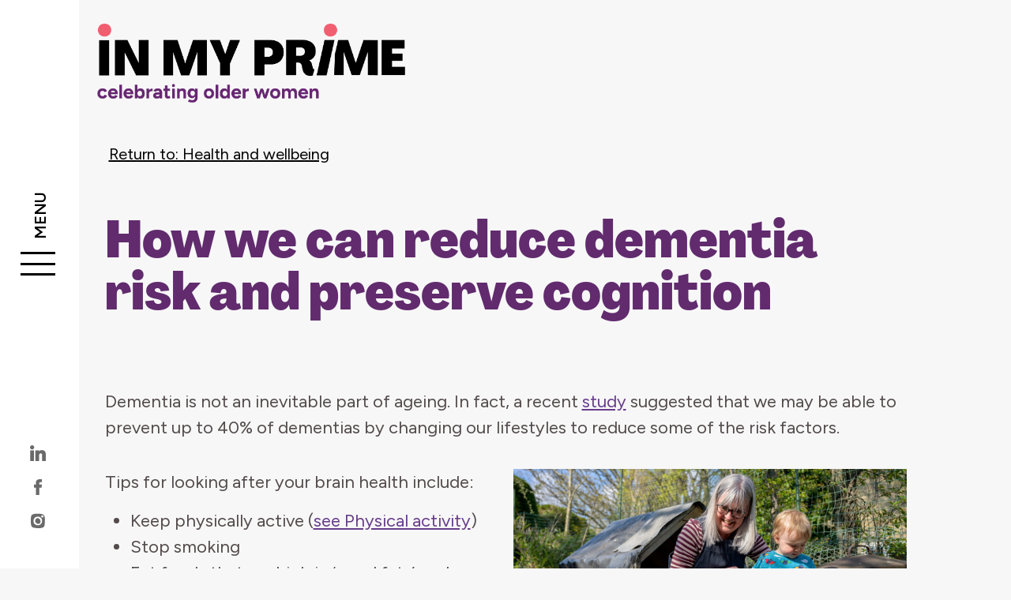

--- FILE ---
content_type: text/html; charset=UTF-8
request_url: https://inmyprime.org.au/health-wellbeing/brain-health-and-dementia/reduce-dementia-risk-and-preserve-cognition/
body_size: 23941
content:



<!doctype html>
	<html lang="en-AU">
	<head>
		
		<!-- Google tag (gtag.js) -->
		<script async src="https://www.googletagmanager.com/gtag/js?id=G-9RNKXC8GGR"></script>
		<script>
		  window.dataLayer = window.dataLayer || [];
		  function gtag(){dataLayer.push(arguments);}
		  gtag('js', new Date());

		  gtag('config', 'G-9RNKXC8GGR');
		</script>
		
		
		<meta charset="UTF-8">
		<meta name="viewport" content="width=device-width, initial-scale=1">
		<link rel="profile" href="https://gmpg.org/xfn/11">
		<!-- <link rel="icon" type="image/png" href="/assets/img/favicon.png"/> -->
<script src="https://code.jquery.com/jquery-3.6.1.min.js" integrity="sha256-o88AwQnZB+VDvE9tvIXrMQaPlFFSUTR+nldQm1LuPXQ=" crossorigin="anonymous"></script>
<!-- Google Tag Manager -->
<script>(function(w,d,s,l,i){w[l]=w[l]||[];w[l].push({'gtm.start':
new Date().getTime(),event:'gtm.js'});var f=d.getElementsByTagName(s)[0],
j=d.createElement(s),dl=l!='dataLayer'?'&l='+l:'';j.async=true;j.src=
'https://www.googletagmanager.com/gtm.js?id='+i+dl;f.parentNode.insertBefore(j,f);
})(window,document,'script','dataLayer','GTM-MC8F3RCR');</script>
<!-- End Google Tag Manager -->
		
		<meta name='robots' content='index, follow, max-image-preview:large, max-snippet:-1, max-video-preview:-1' />
	<style>img:is([sizes="auto" i], [sizes^="auto," i]) { contain-intrinsic-size: 3000px 1500px }</style>
	
	<!-- This site is optimized with the Yoast SEO plugin v26.8 - https://yoast.com/product/yoast-seo-wordpress/ -->
	<title>How to reduce the risk of dementia in women | In My Prime</title>
	<meta name="description" content="Dementia is not an inevitable part of ageing as a woman. Find tips for looking after your brain health and reducing your risk of dementia." />
	<link rel="canonical" href="https://inmyprime.org.au/health-wellbeing/brain-health-and-dementia/reduce-dementia-risk-and-preserve-cognition/" />
	<meta property="og:locale" content="en_US" />
	<meta property="og:type" content="article" />
	<meta property="og:title" content="How to reduce the risk of dementia in women | In My Prime" />
	<meta property="og:description" content="Dementia is not an inevitable part of ageing as a woman. Find tips for looking after your brain health and reducing your risk of dementia." />
	<meta property="og:url" content="https://inmyprime.org.au/health-wellbeing/brain-health-and-dementia/reduce-dementia-risk-and-preserve-cognition/" />
	<meta property="og:site_name" content="In My Prime" />
	<meta property="article:modified_time" content="2024-08-23T01:54:04+00:00" />
	<meta property="og:image" content="https://inmyprime.org.au/wp-content/uploads/2023/08/RS92021-1024x681.jpg" />
	<meta name="twitter:card" content="summary_large_image" />
	<meta name="twitter:label1" content="Est. reading time" />
	<meta name="twitter:data1" content="3 minutes" />
	<script type="application/ld+json" class="yoast-schema-graph">{"@context":"https://schema.org","@graph":[{"@type":"WebPage","@id":"https://inmyprime.org.au/health-wellbeing/brain-health-and-dementia/reduce-dementia-risk-and-preserve-cognition/","url":"https://inmyprime.org.au/health-wellbeing/brain-health-and-dementia/reduce-dementia-risk-and-preserve-cognition/","name":"How to reduce the risk of dementia in women | In My Prime","isPartOf":{"@id":"https://inmyprime.org.au/#website"},"primaryImageOfPage":{"@id":"https://inmyprime.org.au/health-wellbeing/brain-health-and-dementia/reduce-dementia-risk-and-preserve-cognition/#primaryimage"},"image":{"@id":"https://inmyprime.org.au/health-wellbeing/brain-health-and-dementia/reduce-dementia-risk-and-preserve-cognition/#primaryimage"},"thumbnailUrl":"https://inmyprime.org.au/wp-content/uploads/2023/08/RS92021-1024x681.jpg","datePublished":"2023-07-26T01:57:25+00:00","dateModified":"2024-08-23T01:54:04+00:00","description":"Dementia is not an inevitable part of ageing as a woman. Find tips for looking after your brain health and reducing your risk of dementia.","breadcrumb":{"@id":"https://inmyprime.org.au/health-wellbeing/brain-health-and-dementia/reduce-dementia-risk-and-preserve-cognition/#breadcrumb"},"inLanguage":"en-AU","potentialAction":[{"@type":"ReadAction","target":["https://inmyprime.org.au/health-wellbeing/brain-health-and-dementia/reduce-dementia-risk-and-preserve-cognition/"]}]},{"@type":"ImageObject","inLanguage":"en-AU","@id":"https://inmyprime.org.au/health-wellbeing/brain-health-and-dementia/reduce-dementia-risk-and-preserve-cognition/#primaryimage","url":"https://inmyprime.org.au/wp-content/uploads/2023/08/RS92021-1024x681.jpg","contentUrl":"https://inmyprime.org.au/wp-content/uploads/2023/08/RS92021-1024x681.jpg"},{"@type":"BreadcrumbList","@id":"https://inmyprime.org.au/health-wellbeing/brain-health-and-dementia/reduce-dementia-risk-and-preserve-cognition/#breadcrumb","itemListElement":[{"@type":"ListItem","position":1,"name":"Home","item":"https://inmyprime.org.au/"},{"@type":"ListItem","position":2,"name":"Health and wellbeing","item":"https://inmyprime.org.au/health-wellbeing/"},{"@type":"ListItem","position":3,"name":"Brain health and dementia in women as we age","item":"https://inmyprime.org.au/health-wellbeing/brain-health-and-dementia/"},{"@type":"ListItem","position":4,"name":"How we can reduce dementia risk and preserve cognition"}]},{"@type":"WebSite","@id":"https://inmyprime.org.au/#website","url":"https://inmyprime.org.au/","name":"In My Prime","description":"Celebrating older women","publisher":{"@id":"https://inmyprime.org.au/#organization"},"potentialAction":[{"@type":"SearchAction","target":{"@type":"EntryPoint","urlTemplate":"https://inmyprime.org.au/?s={search_term_string}"},"query-input":{"@type":"PropertyValueSpecification","valueRequired":true,"valueName":"search_term_string"}}],"inLanguage":"en-AU"},{"@type":"Organization","@id":"https://inmyprime.org.au/#organization","name":"In My Prime","url":"https://inmyprime.org.au/","logo":{"@type":"ImageObject","inLanguage":"en-AU","@id":"https://inmyprime.org.au/#/schema/logo/image/","url":"https://inmyprime.org.au/wp-content/uploads/2024/08/Full-colour_with-tagline.png","contentUrl":"https://inmyprime.org.au/wp-content/uploads/2024/08/Full-colour_with-tagline.png","width":1283,"height":329,"caption":"In My Prime"},"image":{"@id":"https://inmyprime.org.au/#/schema/logo/image/"}}]}</script>
	<!-- / Yoast SEO plugin. -->


<link rel='dns-prefetch' href='//cdnjs.cloudflare.com' />
<link rel='dns-prefetch' href='//cdn.jsdelivr.net' />
<link rel='dns-prefetch' href='//unpkg.com' />
<link rel="alternate" type="application/rss+xml" title="In My Prime &raquo; Feed" href="https://inmyprime.org.au/feed/" />
<link rel="alternate" type="application/rss+xml" title="In My Prime &raquo; Comments Feed" href="https://inmyprime.org.au/comments/feed/" />
<script>
window._wpemojiSettings = {"baseUrl":"https:\/\/s.w.org\/images\/core\/emoji\/16.0.1\/72x72\/","ext":".png","svgUrl":"https:\/\/s.w.org\/images\/core\/emoji\/16.0.1\/svg\/","svgExt":".svg","source":{"concatemoji":"https:\/\/inmyprime.org.au\/wp-includes\/js\/wp-emoji-release.min.js?ver=6.8.3"}};
/*! This file is auto-generated */
!function(s,n){var o,i,e;function c(e){try{var t={supportTests:e,timestamp:(new Date).valueOf()};sessionStorage.setItem(o,JSON.stringify(t))}catch(e){}}function p(e,t,n){e.clearRect(0,0,e.canvas.width,e.canvas.height),e.fillText(t,0,0);var t=new Uint32Array(e.getImageData(0,0,e.canvas.width,e.canvas.height).data),a=(e.clearRect(0,0,e.canvas.width,e.canvas.height),e.fillText(n,0,0),new Uint32Array(e.getImageData(0,0,e.canvas.width,e.canvas.height).data));return t.every(function(e,t){return e===a[t]})}function u(e,t){e.clearRect(0,0,e.canvas.width,e.canvas.height),e.fillText(t,0,0);for(var n=e.getImageData(16,16,1,1),a=0;a<n.data.length;a++)if(0!==n.data[a])return!1;return!0}function f(e,t,n,a){switch(t){case"flag":return n(e,"\ud83c\udff3\ufe0f\u200d\u26a7\ufe0f","\ud83c\udff3\ufe0f\u200b\u26a7\ufe0f")?!1:!n(e,"\ud83c\udde8\ud83c\uddf6","\ud83c\udde8\u200b\ud83c\uddf6")&&!n(e,"\ud83c\udff4\udb40\udc67\udb40\udc62\udb40\udc65\udb40\udc6e\udb40\udc67\udb40\udc7f","\ud83c\udff4\u200b\udb40\udc67\u200b\udb40\udc62\u200b\udb40\udc65\u200b\udb40\udc6e\u200b\udb40\udc67\u200b\udb40\udc7f");case"emoji":return!a(e,"\ud83e\udedf")}return!1}function g(e,t,n,a){var r="undefined"!=typeof WorkerGlobalScope&&self instanceof WorkerGlobalScope?new OffscreenCanvas(300,150):s.createElement("canvas"),o=r.getContext("2d",{willReadFrequently:!0}),i=(o.textBaseline="top",o.font="600 32px Arial",{});return e.forEach(function(e){i[e]=t(o,e,n,a)}),i}function t(e){var t=s.createElement("script");t.src=e,t.defer=!0,s.head.appendChild(t)}"undefined"!=typeof Promise&&(o="wpEmojiSettingsSupports",i=["flag","emoji"],n.supports={everything:!0,everythingExceptFlag:!0},e=new Promise(function(e){s.addEventListener("DOMContentLoaded",e,{once:!0})}),new Promise(function(t){var n=function(){try{var e=JSON.parse(sessionStorage.getItem(o));if("object"==typeof e&&"number"==typeof e.timestamp&&(new Date).valueOf()<e.timestamp+604800&&"object"==typeof e.supportTests)return e.supportTests}catch(e){}return null}();if(!n){if("undefined"!=typeof Worker&&"undefined"!=typeof OffscreenCanvas&&"undefined"!=typeof URL&&URL.createObjectURL&&"undefined"!=typeof Blob)try{var e="postMessage("+g.toString()+"("+[JSON.stringify(i),f.toString(),p.toString(),u.toString()].join(",")+"));",a=new Blob([e],{type:"text/javascript"}),r=new Worker(URL.createObjectURL(a),{name:"wpTestEmojiSupports"});return void(r.onmessage=function(e){c(n=e.data),r.terminate(),t(n)})}catch(e){}c(n=g(i,f,p,u))}t(n)}).then(function(e){for(var t in e)n.supports[t]=e[t],n.supports.everything=n.supports.everything&&n.supports[t],"flag"!==t&&(n.supports.everythingExceptFlag=n.supports.everythingExceptFlag&&n.supports[t]);n.supports.everythingExceptFlag=n.supports.everythingExceptFlag&&!n.supports.flag,n.DOMReady=!1,n.readyCallback=function(){n.DOMReady=!0}}).then(function(){return e}).then(function(){var e;n.supports.everything||(n.readyCallback(),(e=n.source||{}).concatemoji?t(e.concatemoji):e.wpemoji&&e.twemoji&&(t(e.twemoji),t(e.wpemoji)))}))}((window,document),window._wpemojiSettings);
</script>
<style id='wp-emoji-styles-inline-css'>

	img.wp-smiley, img.emoji {
		display: inline !important;
		border: none !important;
		box-shadow: none !important;
		height: 1em !important;
		width: 1em !important;
		margin: 0 0.07em !important;
		vertical-align: -0.1em !important;
		background: none !important;
		padding: 0 !important;
	}
</style>
<style id='classic-theme-styles-inline-css'>
/*! This file is auto-generated */
.wp-block-button__link{color:#fff;background-color:#32373c;border-radius:9999px;box-shadow:none;text-decoration:none;padding:calc(.667em + 2px) calc(1.333em + 2px);font-size:1.125em}.wp-block-file__button{background:#32373c;color:#fff;text-decoration:none}
</style>
<link rel='stylesheet' id='wp-components-css' href='https://inmyprime.org.au/wp-includes/css/dist/components/style.min.css?ver=6.8.3' media='all' />
<link rel='stylesheet' id='wp-preferences-css' href='https://inmyprime.org.au/wp-includes/css/dist/preferences/style.min.css?ver=6.8.3' media='all' />
<link rel='stylesheet' id='wp-block-editor-css' href='https://inmyprime.org.au/wp-includes/css/dist/block-editor/style.min.css?ver=6.8.3' media='all' />
<link rel='stylesheet' id='popup-maker-block-library-style-css' href='https://inmyprime.org.au/wp-content/plugins/popup-maker/dist/packages/block-library-style.css?ver=dbea705cfafe089d65f1' media='all' />
<style id='global-styles-inline-css'>
:root{--wp--preset--aspect-ratio--square: 1;--wp--preset--aspect-ratio--4-3: 4/3;--wp--preset--aspect-ratio--3-4: 3/4;--wp--preset--aspect-ratio--3-2: 3/2;--wp--preset--aspect-ratio--2-3: 2/3;--wp--preset--aspect-ratio--16-9: 16/9;--wp--preset--aspect-ratio--9-16: 9/16;--wp--preset--color--black: #000000;--wp--preset--color--cyan-bluish-gray: #abb8c3;--wp--preset--color--white: #ffffff;--wp--preset--color--pale-pink: #f78da7;--wp--preset--color--vivid-red: #cf2e2e;--wp--preset--color--luminous-vivid-orange: #ff6900;--wp--preset--color--luminous-vivid-amber: #fcb900;--wp--preset--color--light-green-cyan: #7bdcb5;--wp--preset--color--vivid-green-cyan: #00d084;--wp--preset--color--pale-cyan-blue: #8ed1fc;--wp--preset--color--vivid-cyan-blue: #0693e3;--wp--preset--color--vivid-purple: #9b51e0;--wp--preset--gradient--vivid-cyan-blue-to-vivid-purple: linear-gradient(135deg,rgba(6,147,227,1) 0%,rgb(155,81,224) 100%);--wp--preset--gradient--light-green-cyan-to-vivid-green-cyan: linear-gradient(135deg,rgb(122,220,180) 0%,rgb(0,208,130) 100%);--wp--preset--gradient--luminous-vivid-amber-to-luminous-vivid-orange: linear-gradient(135deg,rgba(252,185,0,1) 0%,rgba(255,105,0,1) 100%);--wp--preset--gradient--luminous-vivid-orange-to-vivid-red: linear-gradient(135deg,rgba(255,105,0,1) 0%,rgb(207,46,46) 100%);--wp--preset--gradient--very-light-gray-to-cyan-bluish-gray: linear-gradient(135deg,rgb(238,238,238) 0%,rgb(169,184,195) 100%);--wp--preset--gradient--cool-to-warm-spectrum: linear-gradient(135deg,rgb(74,234,220) 0%,rgb(151,120,209) 20%,rgb(207,42,186) 40%,rgb(238,44,130) 60%,rgb(251,105,98) 80%,rgb(254,248,76) 100%);--wp--preset--gradient--blush-light-purple: linear-gradient(135deg,rgb(255,206,236) 0%,rgb(152,150,240) 100%);--wp--preset--gradient--blush-bordeaux: linear-gradient(135deg,rgb(254,205,165) 0%,rgb(254,45,45) 50%,rgb(107,0,62) 100%);--wp--preset--gradient--luminous-dusk: linear-gradient(135deg,rgb(255,203,112) 0%,rgb(199,81,192) 50%,rgb(65,88,208) 100%);--wp--preset--gradient--pale-ocean: linear-gradient(135deg,rgb(255,245,203) 0%,rgb(182,227,212) 50%,rgb(51,167,181) 100%);--wp--preset--gradient--electric-grass: linear-gradient(135deg,rgb(202,248,128) 0%,rgb(113,206,126) 100%);--wp--preset--gradient--midnight: linear-gradient(135deg,rgb(2,3,129) 0%,rgb(40,116,252) 100%);--wp--preset--font-size--small: 13px;--wp--preset--font-size--medium: 20px;--wp--preset--font-size--large: 36px;--wp--preset--font-size--x-large: 42px;--wp--preset--spacing--20: 0.44rem;--wp--preset--spacing--30: 0.67rem;--wp--preset--spacing--40: 1rem;--wp--preset--spacing--50: 1.5rem;--wp--preset--spacing--60: 2.25rem;--wp--preset--spacing--70: 3.38rem;--wp--preset--spacing--80: 5.06rem;--wp--preset--shadow--natural: 6px 6px 9px rgba(0, 0, 0, 0.2);--wp--preset--shadow--deep: 12px 12px 50px rgba(0, 0, 0, 0.4);--wp--preset--shadow--sharp: 6px 6px 0px rgba(0, 0, 0, 0.2);--wp--preset--shadow--outlined: 6px 6px 0px -3px rgba(255, 255, 255, 1), 6px 6px rgba(0, 0, 0, 1);--wp--preset--shadow--crisp: 6px 6px 0px rgba(0, 0, 0, 1);}:where(.is-layout-flex){gap: 0.5em;}:where(.is-layout-grid){gap: 0.5em;}body .is-layout-flex{display: flex;}.is-layout-flex{flex-wrap: wrap;align-items: center;}.is-layout-flex > :is(*, div){margin: 0;}body .is-layout-grid{display: grid;}.is-layout-grid > :is(*, div){margin: 0;}:where(.wp-block-columns.is-layout-flex){gap: 2em;}:where(.wp-block-columns.is-layout-grid){gap: 2em;}:where(.wp-block-post-template.is-layout-flex){gap: 1.25em;}:where(.wp-block-post-template.is-layout-grid){gap: 1.25em;}.has-black-color{color: var(--wp--preset--color--black) !important;}.has-cyan-bluish-gray-color{color: var(--wp--preset--color--cyan-bluish-gray) !important;}.has-white-color{color: var(--wp--preset--color--white) !important;}.has-pale-pink-color{color: var(--wp--preset--color--pale-pink) !important;}.has-vivid-red-color{color: var(--wp--preset--color--vivid-red) !important;}.has-luminous-vivid-orange-color{color: var(--wp--preset--color--luminous-vivid-orange) !important;}.has-luminous-vivid-amber-color{color: var(--wp--preset--color--luminous-vivid-amber) !important;}.has-light-green-cyan-color{color: var(--wp--preset--color--light-green-cyan) !important;}.has-vivid-green-cyan-color{color: var(--wp--preset--color--vivid-green-cyan) !important;}.has-pale-cyan-blue-color{color: var(--wp--preset--color--pale-cyan-blue) !important;}.has-vivid-cyan-blue-color{color: var(--wp--preset--color--vivid-cyan-blue) !important;}.has-vivid-purple-color{color: var(--wp--preset--color--vivid-purple) !important;}.has-black-background-color{background-color: var(--wp--preset--color--black) !important;}.has-cyan-bluish-gray-background-color{background-color: var(--wp--preset--color--cyan-bluish-gray) !important;}.has-white-background-color{background-color: var(--wp--preset--color--white) !important;}.has-pale-pink-background-color{background-color: var(--wp--preset--color--pale-pink) !important;}.has-vivid-red-background-color{background-color: var(--wp--preset--color--vivid-red) !important;}.has-luminous-vivid-orange-background-color{background-color: var(--wp--preset--color--luminous-vivid-orange) !important;}.has-luminous-vivid-amber-background-color{background-color: var(--wp--preset--color--luminous-vivid-amber) !important;}.has-light-green-cyan-background-color{background-color: var(--wp--preset--color--light-green-cyan) !important;}.has-vivid-green-cyan-background-color{background-color: var(--wp--preset--color--vivid-green-cyan) !important;}.has-pale-cyan-blue-background-color{background-color: var(--wp--preset--color--pale-cyan-blue) !important;}.has-vivid-cyan-blue-background-color{background-color: var(--wp--preset--color--vivid-cyan-blue) !important;}.has-vivid-purple-background-color{background-color: var(--wp--preset--color--vivid-purple) !important;}.has-black-border-color{border-color: var(--wp--preset--color--black) !important;}.has-cyan-bluish-gray-border-color{border-color: var(--wp--preset--color--cyan-bluish-gray) !important;}.has-white-border-color{border-color: var(--wp--preset--color--white) !important;}.has-pale-pink-border-color{border-color: var(--wp--preset--color--pale-pink) !important;}.has-vivid-red-border-color{border-color: var(--wp--preset--color--vivid-red) !important;}.has-luminous-vivid-orange-border-color{border-color: var(--wp--preset--color--luminous-vivid-orange) !important;}.has-luminous-vivid-amber-border-color{border-color: var(--wp--preset--color--luminous-vivid-amber) !important;}.has-light-green-cyan-border-color{border-color: var(--wp--preset--color--light-green-cyan) !important;}.has-vivid-green-cyan-border-color{border-color: var(--wp--preset--color--vivid-green-cyan) !important;}.has-pale-cyan-blue-border-color{border-color: var(--wp--preset--color--pale-cyan-blue) !important;}.has-vivid-cyan-blue-border-color{border-color: var(--wp--preset--color--vivid-cyan-blue) !important;}.has-vivid-purple-border-color{border-color: var(--wp--preset--color--vivid-purple) !important;}.has-vivid-cyan-blue-to-vivid-purple-gradient-background{background: var(--wp--preset--gradient--vivid-cyan-blue-to-vivid-purple) !important;}.has-light-green-cyan-to-vivid-green-cyan-gradient-background{background: var(--wp--preset--gradient--light-green-cyan-to-vivid-green-cyan) !important;}.has-luminous-vivid-amber-to-luminous-vivid-orange-gradient-background{background: var(--wp--preset--gradient--luminous-vivid-amber-to-luminous-vivid-orange) !important;}.has-luminous-vivid-orange-to-vivid-red-gradient-background{background: var(--wp--preset--gradient--luminous-vivid-orange-to-vivid-red) !important;}.has-very-light-gray-to-cyan-bluish-gray-gradient-background{background: var(--wp--preset--gradient--very-light-gray-to-cyan-bluish-gray) !important;}.has-cool-to-warm-spectrum-gradient-background{background: var(--wp--preset--gradient--cool-to-warm-spectrum) !important;}.has-blush-light-purple-gradient-background{background: var(--wp--preset--gradient--blush-light-purple) !important;}.has-blush-bordeaux-gradient-background{background: var(--wp--preset--gradient--blush-bordeaux) !important;}.has-luminous-dusk-gradient-background{background: var(--wp--preset--gradient--luminous-dusk) !important;}.has-pale-ocean-gradient-background{background: var(--wp--preset--gradient--pale-ocean) !important;}.has-electric-grass-gradient-background{background: var(--wp--preset--gradient--electric-grass) !important;}.has-midnight-gradient-background{background: var(--wp--preset--gradient--midnight) !important;}.has-small-font-size{font-size: var(--wp--preset--font-size--small) !important;}.has-medium-font-size{font-size: var(--wp--preset--font-size--medium) !important;}.has-large-font-size{font-size: var(--wp--preset--font-size--large) !important;}.has-x-large-font-size{font-size: var(--wp--preset--font-size--x-large) !important;}
:where(.wp-block-post-template.is-layout-flex){gap: 1.25em;}:where(.wp-block-post-template.is-layout-grid){gap: 1.25em;}
:where(.wp-block-columns.is-layout-flex){gap: 2em;}:where(.wp-block-columns.is-layout-grid){gap: 2em;}
:root :where(.wp-block-pullquote){font-size: 1.5em;line-height: 1.6;}
</style>
<link rel='stylesheet' id='contact-form-7-css' href='https://inmyprime.org.au/wp-content/plugins/contact-form-7/includes/css/styles.css?ver=5.9.8' media='all' />
<link rel='stylesheet' id='theme-style-css' href='https://inmyprime.org.au/wp-content/themes/inmyprimeTheme/style.css?ver=1.0.5rock' media='all' />
<link rel='stylesheet' id='custom-style-css' href='https://inmyprime.org.au/wp-content/themes/inmyprimeTheme/assets/custom-style.css?ver=1734670700' media='' />
<link rel='stylesheet' id='jquery.pagepiling-css' href='https://inmyprime.org.au/wp-content/themes/inmyprimeTheme/assets/css/jquery.pagepiling.css?ver=1.0.5rock' media='1' />
<link rel='stylesheet' id='main-styles-css' href='https://inmyprime.org.au/wp-content/themes/inmyprimeTheme/assets/css/main.css?ver=1.0.5rock' media='' />
<link rel='stylesheet' id='elementor-icons-css' href='https://inmyprime.org.au/wp-content/plugins/elementor/assets/lib/eicons/css/elementor-icons.min.css?ver=5.30.0' media='all' />
<link rel='stylesheet' id='elementor-frontend-css' href='https://inmyprime.org.au/wp-content/plugins/elementor/assets/css/frontend-lite.min.css?ver=3.23.4' media='all' />
<link rel='stylesheet' id='swiper-css' href='https://inmyprime.org.au/wp-content/plugins/elementor/assets/lib/swiper/v8/css/swiper.min.css?ver=8.4.5' media='all' />
<link rel='stylesheet' id='elementor-post-22-css' href='https://inmyprime.org.au/wp-content/uploads/elementor/css/post-22.css?ver=1724634069' media='all' />
<link rel='stylesheet' id='elementor-global-css' href='https://inmyprime.org.au/wp-content/uploads/elementor/css/global.css?ver=1724634069' media='all' />
<link rel='stylesheet' id='elementor-post-839-css' href='https://inmyprime.org.au/wp-content/uploads/elementor/css/post-839.css?ver=1724725408' media='all' />
<link rel='stylesheet' id='google-fonts-1-css' href='https://fonts.googleapis.com/css?family=Figtree%3A100%2C100italic%2C200%2C200italic%2C300%2C300italic%2C400%2C400italic%2C500%2C500italic%2C600%2C600italic%2C700%2C700italic%2C800%2C800italic%2C900%2C900italic&#038;display=swap&#038;ver=6.8.3' media='all' />
<link rel="preconnect" href="https://fonts.gstatic.com/" crossorigin><link rel="https://api.w.org/" href="https://inmyprime.org.au/wp-json/" /><link rel="alternate" title="JSON" type="application/json" href="https://inmyprime.org.au/wp-json/wp/v2/pages/839" /><link rel="EditURI" type="application/rsd+xml" title="RSD" href="https://inmyprime.org.au/xmlrpc.php?rsd" />
<link rel='shortlink' href='https://inmyprime.org.au/?p=839' />
<link rel="alternate" title="oEmbed (JSON)" type="application/json+oembed" href="https://inmyprime.org.au/wp-json/oembed/1.0/embed?url=https%3A%2F%2Finmyprime.org.au%2Fhealth-wellbeing%2Fbrain-health-and-dementia%2Freduce-dementia-risk-and-preserve-cognition%2F" />
<link rel="alternate" title="oEmbed (XML)" type="text/xml+oembed" href="https://inmyprime.org.au/wp-json/oembed/1.0/embed?url=https%3A%2F%2Finmyprime.org.au%2Fhealth-wellbeing%2Fbrain-health-and-dementia%2Freduce-dementia-risk-and-preserve-cognition%2F&#038;format=xml" />
<meta name="generator" content="Elementor 3.23.4; features: e_optimized_css_loading, additional_custom_breakpoints, e_lazyload; settings: css_print_method-external, google_font-enabled, font_display-swap">
			<style>
				.e-con.e-parent:nth-of-type(n+4):not(.e-lazyloaded):not(.e-no-lazyload),
				.e-con.e-parent:nth-of-type(n+4):not(.e-lazyloaded):not(.e-no-lazyload) * {
					background-image: none !important;
				}
				@media screen and (max-height: 1024px) {
					.e-con.e-parent:nth-of-type(n+3):not(.e-lazyloaded):not(.e-no-lazyload),
					.e-con.e-parent:nth-of-type(n+3):not(.e-lazyloaded):not(.e-no-lazyload) * {
						background-image: none !important;
					}
				}
				@media screen and (max-height: 640px) {
					.e-con.e-parent:nth-of-type(n+2):not(.e-lazyloaded):not(.e-no-lazyload),
					.e-con.e-parent:nth-of-type(n+2):not(.e-lazyloaded):not(.e-no-lazyload) * {
						background-image: none !important;
					}
				}
			</style>
			<link rel="icon" href="https://inmyprime.org.au/wp-content/uploads/2024/08/cropped-Favicon-1-32x32.png" sizes="32x32" />
<link rel="icon" href="https://inmyprime.org.au/wp-content/uploads/2024/08/cropped-Favicon-1-192x192.png" sizes="192x192" />
<link rel="apple-touch-icon" href="https://inmyprime.org.au/wp-content/uploads/2024/08/cropped-Favicon-1-180x180.png" />
<meta name="msapplication-TileImage" content="https://inmyprime.org.au/wp-content/uploads/2024/08/cropped-Favicon-1-270x270.png" />
		<style id="wp-custom-css">
			.c-services__logo-wrapper img{
	width: auto !important;
}		</style>
		
    <style>

      @font-face {
        font-family: Cerebri Sans Heavy;
        src: url("https://inmyprime.org.au/wp-content/themes/inmyprimeTheme/assets/fonts/CerebriSans-Heavy.woff");
        font-weight: bold;
      /* }
      @font-face {
        font-family: NeologyGrotesque;
        src: url("https://inmyprime.org.au/wp-content/themes/inmyprimeTheme/assets/fonts/NeologyGrotesque.woff");
        font-weight: bold;
      } */
    </style>
    
    <meta sitemonitor="attractor" />
    
	</head>

	<body class="wp-singular page-template page-template-templates page-template-elementor-template page-template-templateselementor-template-php page page-id-839 page-child parent-pageid-809 wp-custom-logo wp-theme-inmyprimeTheme no-sidebar elementor-default elementor-kit-22 elementor-page elementor-page-839">
				<!-- Google Tag Manager (noscript) -->
<noscript><iframe src="https://www.googletagmanager.com/ns.html?id=GTM-MC8F3RCR"
height="0" width="0" style="display:none;visibility:hidden"></iframe></noscript>
<!-- End Google Tag Manager (noscript) -->
			<header class="header header--leftward header--absolute __js_fixed-header">
          <div class="header__container container container--size-large">
            <div class="header__menu">
              
				
				<nav class="navigation">
                <ul class="navigation__list">
                                            <li class="navigation__item">
                            <a class="navigation__link" href="https://inmyprime.org.au/">
                                Home                                <span class="navigation__link-icon">
                                    <svg width="12" height="13">
                                        <use xlink:href="#link-arrow"></use>
                                    </svg>
                                </span>
                            </a>
                        </li>
                                                <li class="navigation__item">
                            <a class="navigation__link" href="https://inmyprime.org.au/about/">
                                ABOUT IN MY PRIME                                <span class="navigation__link-icon">
                                    <svg width="12" height="13">
                                        <use xlink:href="#link-arrow"></use>
                                    </svg>
                                </span>
                            </a>
                        </li>
                                                <li class="navigation__item">
                            <a class="navigation__link" href="https://inmyprime.org.au/health-wellbeing/">
                                Health and wellbeing                                <span class="navigation__link-icon">
                                    <svg width="12" height="13">
                                        <use xlink:href="#link-arrow"></use>
                                    </svg>
                                </span>
                            </a>
                        </li>
                                                <li class="navigation__item">
                            <a class="navigation__link" href="https://inmyprime.org.au/gallery/">
                                In My Prime gallery                                <span class="navigation__link-icon">
                                    <svg width="12" height="13">
                                        <use xlink:href="#link-arrow"></use>
                                    </svg>
                                </span>
                            </a>
                        </li>
                                                <li class="navigation__item">
                            <a class="navigation__link" href="https://inmyprime.org.au/contact-us/">
                                Contact us                                <span class="navigation__link-icon">
                                    <svg width="12" height="13">
                                        <use xlink:href="#link-arrow"></use>
                                    </svg>
                                </span>
                            </a>
                        </li>
                                        </ul>
            </nav>
				
				
				
				
            </div>
            <div class="header__panel"  data-aos="fade-right">
              <button class="header__menu-toggle menu-toggle" type="button">
                <span class="menu-toggle__line"></span>
                <span class="visually-hidden">Menu</span>
              </button>
              <a class="header__logo logo">
                <svg width="76" height="19">
                  <use xlink:href="#logo"></use>
                </svg>
              </a>
              <!-- Social-->
              <ul class="header__social social">
                 
                <li class="social__item">
                  <a class="social__link" href="https://www.linkedin.com/company/women's-health-victoria/mycompany" target="_blank">
                    <svg width="20" height="20" aria-label="linkedin icon">
                      <use xlink:href="#linkedin"></use>
                    </svg>
                    <span class="visually-hidden">linkedin</span>
                  </a>
                </li>
                                
                 
                <li class="social__item">
                  <a class="social__link" href="https://www.facebook.com/WomensHealthVictoria/" target="_blank">
                    <svg width="20" height="20" aria-label="facebook icon">
                      <use xlink:href="#facebook"></use>
                    </svg>
                    <span class="visually-hidden">facebook</span>
                  </a>
                </li>
                                
                 
                <li class="social__item">
                  <a class="social__link" href="https://www.instagram.com/womenshealthvictoria/" target="_blank">
                    <svg width="30" height="30" aria-label="instagram icon">
                      <use xlink:href="#instagram"></use>
                    </svg>
                    <span class="visually-hidden">instagram</span>
                  </a>
                </li>
                                
                              </ul>
            </div>
          </div>
        </header>

			


<div class="container-fluid">
    <div class="rpw">
        <div class="col-lg-10 mx-auto">
								<img src="https://inmyprime.org.au/wp-content/uploads/2024/08/Full-colour_with-tagline.png" class="inner-logo-img aos-init aos-animate" alt="site-logo" data-aos="fade-up">
				
			
            <div class="breadcrumb-block">
									<a href="https://inmyprime.org.au/health-wellbeing/"> Return to: Health and wellbeing </a>
							</div>
			
			
            
                        
            		<div data-elementor-type="wp-page" data-elementor-id="839" class="elementor elementor-839">
						<section class="elementor-section elementor-top-section elementor-element elementor-element-e3680e7 elementor-section-boxed elementor-section-height-default elementor-section-height-default" data-id="e3680e7" data-element_type="section">
						<div class="elementor-container elementor-column-gap-default">
					<div class="elementor-column elementor-col-100 elementor-top-column elementor-element elementor-element-da69c0d" data-id="da69c0d" data-element_type="column">
			<div class="elementor-widget-wrap elementor-element-populated">
						<div class="elementor-element elementor-element-37aedb3 elementor-widget elementor-widget-heading" data-id="37aedb3" data-element_type="widget" data-widget_type="heading.default">
				<div class="elementor-widget-container">
			<style>/*! elementor - v3.23.0 - 05-08-2024 */
.elementor-heading-title{padding:0;margin:0;line-height:1}.elementor-widget-heading .elementor-heading-title[class*=elementor-size-]>a{color:inherit;font-size:inherit;line-height:inherit}.elementor-widget-heading .elementor-heading-title.elementor-size-small{font-size:15px}.elementor-widget-heading .elementor-heading-title.elementor-size-medium{font-size:19px}.elementor-widget-heading .elementor-heading-title.elementor-size-large{font-size:29px}.elementor-widget-heading .elementor-heading-title.elementor-size-xl{font-size:39px}.elementor-widget-heading .elementor-heading-title.elementor-size-xxl{font-size:59px}</style><h1 class="elementor-heading-title elementor-size-default">How we can reduce dementia risk and preserve cognition</h1>		</div>
				</div>
					</div>
		</div>
					</div>
		</section>
				<section class="elementor-section elementor-top-section elementor-element elementor-element-d11e7df elementor-section-boxed elementor-section-height-default elementor-section-height-default" data-id="d11e7df" data-element_type="section">
						<div class="elementor-container elementor-column-gap-default">
					<div class="elementor-column elementor-col-100 elementor-top-column elementor-element elementor-element-92b56b7" data-id="92b56b7" data-element_type="column">
			<div class="elementor-widget-wrap elementor-element-populated">
						<div class="elementor-element elementor-element-ad01948 elementor-widget elementor-widget-spacer" data-id="ad01948" data-element_type="widget" data-widget_type="spacer.default">
				<div class="elementor-widget-container">
			<style>/*! elementor - v3.23.0 - 05-08-2024 */
.elementor-column .elementor-spacer-inner{height:var(--spacer-size)}.e-con{--container-widget-width:100%}.e-con-inner>.elementor-widget-spacer,.e-con>.elementor-widget-spacer{width:var(--container-widget-width,var(--spacer-size));--align-self:var(--container-widget-align-self,initial);--flex-shrink:0}.e-con-inner>.elementor-widget-spacer>.elementor-widget-container,.e-con>.elementor-widget-spacer>.elementor-widget-container{height:100%;width:100%}.e-con-inner>.elementor-widget-spacer>.elementor-widget-container>.elementor-spacer,.e-con>.elementor-widget-spacer>.elementor-widget-container>.elementor-spacer{height:100%}.e-con-inner>.elementor-widget-spacer>.elementor-widget-container>.elementor-spacer>.elementor-spacer-inner,.e-con>.elementor-widget-spacer>.elementor-widget-container>.elementor-spacer>.elementor-spacer-inner{height:var(--container-widget-height,var(--spacer-size))}.e-con-inner>.elementor-widget-spacer.elementor-widget-empty,.e-con>.elementor-widget-spacer.elementor-widget-empty{position:relative;min-height:22px;min-width:22px}.e-con-inner>.elementor-widget-spacer.elementor-widget-empty .elementor-widget-empty-icon,.e-con>.elementor-widget-spacer.elementor-widget-empty .elementor-widget-empty-icon{position:absolute;top:0;bottom:0;left:0;right:0;margin:auto;padding:0;width:22px;height:22px}</style>		<div class="elementor-spacer">
			<div class="elementor-spacer-inner"></div>
		</div>
				</div>
				</div>
					</div>
		</div>
					</div>
		</section>
				<section class="elementor-section elementor-top-section elementor-element elementor-element-6494b7a elementor-section-boxed elementor-section-height-default elementor-section-height-default" data-id="6494b7a" data-element_type="section">
						<div class="elementor-container elementor-column-gap-default">
					<div class="elementor-column elementor-col-100 elementor-top-column elementor-element elementor-element-2cd5002" data-id="2cd5002" data-element_type="column">
			<div class="elementor-widget-wrap elementor-element-populated">
						<div class="elementor-element elementor-element-609919c elementor-widget elementor-widget-text-editor" data-id="609919c" data-element_type="widget" data-widget_type="text-editor.default">
				<div class="elementor-widget-container">
			<style>/*! elementor - v3.23.0 - 05-08-2024 */
.elementor-widget-text-editor.elementor-drop-cap-view-stacked .elementor-drop-cap{background-color:#69727d;color:#fff}.elementor-widget-text-editor.elementor-drop-cap-view-framed .elementor-drop-cap{color:#69727d;border:3px solid;background-color:transparent}.elementor-widget-text-editor:not(.elementor-drop-cap-view-default) .elementor-drop-cap{margin-top:8px}.elementor-widget-text-editor:not(.elementor-drop-cap-view-default) .elementor-drop-cap-letter{width:1em;height:1em}.elementor-widget-text-editor .elementor-drop-cap{float:left;text-align:center;line-height:1;font-size:50px}.elementor-widget-text-editor .elementor-drop-cap-letter{display:inline-block}</style>				<p><span class="TextRun SCXW21927093 BCX0" lang="EN-AU" xml:lang="EN-AU" data-contrast="none">Dementia is not an inevitable part of ageing. In fact, a recent </span><a class="Hyperlink SCXW21927093 BCX0" href="https://www.thelancet.com/journals/lancet/article/PIIS0140-6736(20)30367-6/fulltext" target="_blank" rel="noreferrer noopener"><span class="TextRun Underlined SCXW21927093 BCX0" lang="EN-AU" xml:lang="EN-AU" data-contrast="none">study</span></a><span class="TextRun SCXW21927093 BCX0" lang="EN-AU" xml:lang="EN-AU" data-contrast="none"> suggested that we may be able to prevent up to 40% of dementias by changing our lifestyles to reduce some of the risk factors.</span><span class="EOP SCXW21927093 BCX0" data-ccp-props="{&quot;201341983&quot;:0,&quot;335559739&quot;:160,&quot;335559740&quot;:256}"> </span></p>						</div>
				</div>
					</div>
		</div>
					</div>
		</section>
				<section class="elementor-section elementor-top-section elementor-element elementor-element-094b70e elementor-section-boxed elementor-section-height-default elementor-section-height-default" data-id="094b70e" data-element_type="section">
						<div class="elementor-container elementor-column-gap-default">
					<div class="elementor-column elementor-col-50 elementor-top-column elementor-element elementor-element-d6418c5" data-id="d6418c5" data-element_type="column">
			<div class="elementor-widget-wrap elementor-element-populated">
						<div class="elementor-element elementor-element-5019a55 elementor-widget elementor-widget-text-editor" data-id="5019a55" data-element_type="widget" data-widget_type="text-editor.default">
				<div class="elementor-widget-container">
							<p><span data-contrast="none">Tips for looking after your brain health include:</span><span data-ccp-props="{&quot;201341983&quot;:0,&quot;335559739&quot;:160,&quot;335559740&quot;:256}">&nbsp;</span></p>
<ul>
<li data-leveltext="" data-font="Symbol" data-listid="9" data-list-defn-props="{&quot;335552541&quot;:1,&quot;335559684&quot;:-2,&quot;335559685&quot;:720,&quot;335559991&quot;:360,&quot;469769226&quot;:&quot;Symbol&quot;,&quot;469769242&quot;:[8226],&quot;469777803&quot;:&quot;left&quot;,&quot;469777804&quot;:&quot;&quot;,&quot;469777815&quot;:&quot;hybridMultilevel&quot;}" aria-setsize="-1" data-aria-posinset="1" data-aria-level="1"><span data-contrast="none">Keep physically active (<a href="https://inmyprime.org.au/home-page/health-wellbeing/physical-activity-for-women/">see Physical activity</a>)</span></li>
<li data-leveltext="" data-font="Symbol" data-listid="9" data-list-defn-props="{&quot;335552541&quot;:1,&quot;335559684&quot;:-2,&quot;335559685&quot;:720,&quot;335559991&quot;:360,&quot;469769226&quot;:&quot;Symbol&quot;,&quot;469769242&quot;:[8226],&quot;469777803&quot;:&quot;left&quot;,&quot;469777804&quot;:&quot;&quot;,&quot;469777815&quot;:&quot;hybridMultilevel&quot;}" aria-setsize="-1" data-aria-posinset="2" data-aria-level="1"><span data-contrast="none">Stop smoking</span><span data-ccp-props="{&quot;201341983&quot;:0,&quot;335559739&quot;:160,&quot;335559740&quot;:256}">&nbsp;</span></li>
<li data-leveltext="" data-font="Symbol" data-listid="9" data-list-defn-props="{&quot;335552541&quot;:1,&quot;335559684&quot;:-2,&quot;335559685&quot;:720,&quot;335559991&quot;:360,&quot;469769226&quot;:&quot;Symbol&quot;,&quot;469769242&quot;:[8226],&quot;469777803&quot;:&quot;left&quot;,&quot;469777804&quot;:&quot;&quot;,&quot;469777815&quot;:&quot;hybridMultilevel&quot;}" aria-setsize="-1" data-aria-posinset="3" data-aria-level="1"><span data-contrast="none">Eat foods that are high in &#8216;good fats’ such as nuts, seeds, and oily fish, limit processed foods, and include a variety of fruit and vegetables (see&nbsp;<a href="https://inmyprime.org.au/home-page/health-wellbeing/eating-for-wellbeing/">Eating for women&#8217;s wellbeing</a>)</span><span data-ccp-props="{&quot;201341983&quot;:0,&quot;335559739&quot;:160,&quot;335559740&quot;:256}">&nbsp;</span></li>
<li data-leveltext="" data-font="Symbol" data-listid="9" data-list-defn-props="{&quot;335552541&quot;:1,&quot;335559684&quot;:-2,&quot;335559685&quot;:720,&quot;335559991&quot;:360,&quot;469769226&quot;:&quot;Symbol&quot;,&quot;469769242&quot;:[8226],&quot;469777803&quot;:&quot;left&quot;,&quot;469777804&quot;:&quot;&quot;,&quot;469777815&quot;:&quot;hybridMultilevel&quot;}" aria-setsize="-1" data-aria-posinset="4" data-aria-level="1"><span data-contrast="none">Reduce alcohol consumption</span><span data-ccp-props="{&quot;201341983&quot;:0,&quot;335559739&quot;:160,&quot;335559740&quot;:256}">&nbsp;</span></li>
<li data-leveltext="" data-font="Symbol" data-listid="9" data-list-defn-props="{&quot;335552541&quot;:1,&quot;335559684&quot;:-2,&quot;335559685&quot;:720,&quot;335559991&quot;:360,&quot;469769226&quot;:&quot;Symbol&quot;,&quot;469769242&quot;:[8226],&quot;469777803&quot;:&quot;left&quot;,&quot;469777804&quot;:&quot;&quot;,&quot;469777815&quot;:&quot;hybridMultilevel&quot;}" aria-setsize="-1" data-aria-posinset="5" data-aria-level="1"><span data-contrast="none">Aim to get 7-8 hours of sleep a night</span><span data-ccp-props="{&quot;201341983&quot;:0,&quot;335559739&quot;:160,&quot;335559740&quot;:256}">&nbsp;</span></li>
<li data-leveltext="" data-font="Symbol" data-listid="9" data-list-defn-props="{&quot;335552541&quot;:1,&quot;335559684&quot;:-2,&quot;335559685&quot;:720,&quot;335559991&quot;:360,&quot;469769226&quot;:&quot;Symbol&quot;,&quot;469769242&quot;:[8226],&quot;469777803&quot;:&quot;left&quot;,&quot;469777804&quot;:&quot;&quot;,&quot;469777815&quot;:&quot;hybridMultilevel&quot;}" aria-setsize="-1" data-aria-posinset="5" data-aria-level="1"><span data-contrast="none">Be socially active</span><span data-ccp-props="{&quot;201341983&quot;:0,&quot;335559739&quot;:160,&quot;335559740&quot;:256}">&nbsp;</span></li>
<li data-leveltext="" data-font="Symbol" data-listid="9" data-list-defn-props="{&quot;335552541&quot;:1,&quot;335559684&quot;:-2,&quot;335559685&quot;:720,&quot;335559991&quot;:360,&quot;469769226&quot;:&quot;Symbol&quot;,&quot;469769242&quot;:[8226],&quot;469777803&quot;:&quot;left&quot;,&quot;469777804&quot;:&quot;&quot;,&quot;469777815&quot;:&quot;hybridMultilevel&quot;}" aria-setsize="-1" data-aria-posinset="5" data-aria-level="1"><span data-contrast="none">Learn a new skill</span><span data-ccp-props="{&quot;201341983&quot;:0,&quot;335559739&quot;:160,&quot;335559740&quot;:256}">&nbsp;</span></li>
<li data-leveltext="" data-font="Symbol" data-listid="9" data-list-defn-props="{&quot;335552541&quot;:1,&quot;335559684&quot;:-2,&quot;335559685&quot;:720,&quot;335559991&quot;:360,&quot;469769226&quot;:&quot;Symbol&quot;,&quot;469769242&quot;:[8226],&quot;469777803&quot;:&quot;left&quot;,&quot;469777804&quot;:&quot;&quot;,&quot;469777815&quot;:&quot;hybridMultilevel&quot;}" aria-setsize="-1" data-aria-posinset="5" data-aria-level="1"><span data-contrast="none">Manage other health conditions, especially:</span><span data-ccp-props="{&quot;201341983&quot;:0,&quot;335559739&quot;:160,&quot;335559740&quot;:256}">&nbsp;</span>
<ul>
<li data-leveltext="" data-font="Symbol" data-listid="9" data-list-defn-props="{&quot;335552541&quot;:1,&quot;335559684&quot;:-2,&quot;335559685&quot;:720,&quot;335559991&quot;:360,&quot;469769226&quot;:&quot;Symbol&quot;,&quot;469769242&quot;:[8226],&quot;469777803&quot;:&quot;left&quot;,&quot;469777804&quot;:&quot;&quot;,&quot;469777815&quot;:&quot;hybridMultilevel&quot;}" aria-setsize="-1" data-aria-posinset="5" data-aria-level="1"><span data-contrast="none">diabetes&nbsp;</span><span data-ccp-props="{&quot;201341983&quot;:0,&quot;335559739&quot;:160,&quot;335559740&quot;:256}">&nbsp;</span></li>
<li data-leveltext="" data-font="Symbol" data-listid="9" data-list-defn-props="{&quot;335552541&quot;:1,&quot;335559684&quot;:-2,&quot;335559685&quot;:720,&quot;335559991&quot;:360,&quot;469769226&quot;:&quot;Symbol&quot;,&quot;469769242&quot;:[8226],&quot;469777803&quot;:&quot;left&quot;,&quot;469777804&quot;:&quot;&quot;,&quot;469777815&quot;:&quot;hybridMultilevel&quot;}" aria-setsize="-1" data-aria-posinset="5" data-aria-level="1"><span data-contrast="none">high blood pressure&nbsp;</span><span data-ccp-props="{&quot;201341983&quot;:0,&quot;335559739&quot;:160,&quot;335559740&quot;:256}">&nbsp;</span></li>
<li data-leveltext="" data-font="Symbol" data-listid="9" data-list-defn-props="{&quot;335552541&quot;:1,&quot;335559684&quot;:-2,&quot;335559685&quot;:720,&quot;335559991&quot;:360,&quot;469769226&quot;:&quot;Symbol&quot;,&quot;469769242&quot;:[8226],&quot;469777803&quot;:&quot;left&quot;,&quot;469777804&quot;:&quot;&quot;,&quot;469777815&quot;:&quot;hybridMultilevel&quot;}" aria-setsize="-1" data-aria-posinset="5" data-aria-level="1"><span data-contrast="none">high cholesterol&nbsp;</span><span data-ccp-props="{&quot;201341983&quot;:0,&quot;335559739&quot;:160,&quot;335559740&quot;:256}">&nbsp;</span></li>
<li data-leveltext="" data-font="Symbol" data-listid="9" data-list-defn-props="{&quot;335552541&quot;:1,&quot;335559684&quot;:-2,&quot;335559685&quot;:720,&quot;335559991&quot;:360,&quot;469769226&quot;:&quot;Symbol&quot;,&quot;469769242&quot;:[8226],&quot;469777803&quot;:&quot;left&quot;,&quot;469777804&quot;:&quot;&quot;,&quot;469777815&quot;:&quot;hybridMultilevel&quot;}" aria-setsize="-1" data-aria-posinset="5" data-aria-level="1"><span data-contrast="none">depression</span><span data-ccp-props="{&quot;201341983&quot;:0,&quot;335559739&quot;:160,&quot;335559740&quot;:256}">&nbsp;</span></li>
<li data-leveltext="" data-font="Symbol" data-listid="9" data-list-defn-props="{&quot;335552541&quot;:1,&quot;335559684&quot;:-2,&quot;335559685&quot;:720,&quot;335559991&quot;:360,&quot;469769226&quot;:&quot;Symbol&quot;,&quot;469769242&quot;:[8226],&quot;469777803&quot;:&quot;left&quot;,&quot;469777804&quot;:&quot;&quot;,&quot;469777815&quot;:&quot;hybridMultilevel&quot;}" aria-setsize="-1" data-aria-posinset="5" data-aria-level="1"><span data-contrast="none">hearing problems</span><span data-ccp-props="{&quot;201341983&quot;:0,&quot;335559739&quot;:160,&quot;335559740&quot;:256}">&nbsp;</span></li>
<li data-leveltext="" data-font="Symbol" data-listid="9" data-list-defn-props="{&quot;335552541&quot;:1,&quot;335559684&quot;:-2,&quot;335559685&quot;:720,&quot;335559991&quot;:360,&quot;469769226&quot;:&quot;Symbol&quot;,&quot;469769242&quot;:[8226],&quot;469777803&quot;:&quot;left&quot;,&quot;469777804&quot;:&quot;&quot;,&quot;469777815&quot;:&quot;hybridMultilevel&quot;}" aria-setsize="-1" data-aria-posinset="5" data-aria-level="1"><span data-contrast="none">Get an annual health check from your doctor&nbsp;</span></li>
</ul>
</li>
</ul>						</div>
				</div>
					</div>
		</div>
				<div class="elementor-column elementor-col-50 elementor-top-column elementor-element elementor-element-74d51b3" data-id="74d51b3" data-element_type="column">
			<div class="elementor-widget-wrap elementor-element-populated">
						<div class="elementor-element elementor-element-4977cd8 elementor-widget elementor-widget-image" data-id="4977cd8" data-element_type="widget" data-widget_type="image.default">
				<div class="elementor-widget-container">
			<style>/*! elementor - v3.23.0 - 05-08-2024 */
.elementor-widget-image{text-align:center}.elementor-widget-image a{display:inline-block}.elementor-widget-image a img[src$=".svg"]{width:48px}.elementor-widget-image img{vertical-align:middle;display:inline-block}</style>										<img fetchpriority="high" decoding="async" width="640" height="426" src="https://inmyprime.org.au/wp-content/uploads/2023/08/RS92021-1024x681.jpg" class="attachment-large size-large wp-image-2289" alt="" srcset="https://inmyprime.org.au/wp-content/uploads/2023/08/RS92021-1024x681.jpg 1024w, https://inmyprime.org.au/wp-content/uploads/2023/08/RS92021-300x200.jpg 300w, https://inmyprime.org.au/wp-content/uploads/2023/08/RS92021-768x511.jpg 768w, https://inmyprime.org.au/wp-content/uploads/2023/08/RS92021-1536x1022.jpg 1536w, https://inmyprime.org.au/wp-content/uploads/2023/08/RS92021-2048x1363.jpg 2048w" sizes="(max-width: 640px) 100vw, 640px" />													</div>
				</div>
					</div>
		</div>
					</div>
		</section>
				<section class="elementor-section elementor-top-section elementor-element elementor-element-14564cb elementor-section-boxed elementor-section-height-default elementor-section-height-default" data-id="14564cb" data-element_type="section">
						<div class="elementor-container elementor-column-gap-default">
					<div class="elementor-column elementor-col-100 elementor-top-column elementor-element elementor-element-58cb9f9" data-id="58cb9f9" data-element_type="column">
			<div class="elementor-widget-wrap elementor-element-populated">
						<div class="elementor-element elementor-element-dd82a2f elementor-widget elementor-widget-text-editor" data-id="dd82a2f" data-element_type="widget" data-widget_type="text-editor.default">
				<div class="elementor-widget-container">
							<p><span data-contrast="none">Visit Dementia Australia for more information on </span><a href="https://www.dementia.org.au/braintrack/brain-health-tips-and-strategies" target="_blank" rel="noopener"><span data-contrast="none">how to keep your brain in good health and other tips and strategies</span></a>.<span data-ccp-props="{&quot;201341983&quot;:0,&quot;335559739&quot;:160,&quot;335559740&quot;:256}"> </span></p>						</div>
				</div>
					</div>
		</div>
					</div>
		</section>
				<section class="elementor-section elementor-top-section elementor-element elementor-element-2e51d78 elementor-section-boxed elementor-section-height-default elementor-section-height-default" data-id="2e51d78" data-element_type="section">
						<div class="elementor-container elementor-column-gap-default">
					<div class="elementor-column elementor-col-100 elementor-top-column elementor-element elementor-element-c262988" data-id="c262988" data-element_type="column">
			<div class="elementor-widget-wrap elementor-element-populated">
						<div class="elementor-element elementor-element-8c4ad99 elementor-widget elementor-widget-spacer" data-id="8c4ad99" data-element_type="widget" data-widget_type="spacer.default">
				<div class="elementor-widget-container">
					<div class="elementor-spacer">
			<div class="elementor-spacer-inner"></div>
		</div>
				</div>
				</div>
					</div>
		</div>
					</div>
		</section>
				<section class="elementor-section elementor-top-section elementor-element elementor-element-5ff469c elementor-section-boxed elementor-section-height-default elementor-section-height-default" data-id="5ff469c" data-element_type="section">
						<div class="elementor-container elementor-column-gap-default">
					<div class="elementor-column elementor-col-100 elementor-top-column elementor-element elementor-element-ab131ad" data-id="ab131ad" data-element_type="column">
			<div class="elementor-widget-wrap elementor-element-populated">
						<div class="elementor-element elementor-element-3663587 elementor-widget elementor-widget-references" data-id="3663587" data-element_type="widget" data-widget_type="references.default">
				<div class="elementor-widget-container">
			
        <div class="att-references-widget">
					<div  class="heading-h2 att-title">References</div>
		
					<div class="att-description">
				<p><span data-contrast="auto">Alzheimers Disease International. (2022) </span><a href="https://www.alzint.org/news-events/news/up-to-85-of-people-living-with-dementia-may-not-receive-post-diagnosis-care-world-alzheimer-report-reveals/"><span data-contrast="none">Up to 85% of people with dementia may not receive post-diagnosis care, World Alzheimers Report reveals</span></a><span data-contrast="auto">.</span><span data-ccp-props="{&quot;201341983&quot;:0,&quot;335559739&quot;:160,&quot;335559740&quot;:259}"> </span></p><p><span data-contrast="auto">Alzheimers Society UK. (2023) </span><a href="https://www.alzheimers.org.uk/blog/why-dementia-different-women"><span data-contrast="none">Why is dementia different for women?</span></a><span data-contrast="auto"> </span><span data-ccp-props="{&quot;201341983&quot;:0,&quot;335559739&quot;:160,&quot;335559740&quot;:259}"> </span></p><p><span data-contrast="auto">Ballenger, J. (2017) </span><a href="https://journalofethics.ama-assn.org/article/framing-confusion-dementia-society-and-history/2017-07"><span data-contrast="none">Framing confusion: Dementia, society and history</span></a><span data-contrast="auto">. AMA Journal of Ethics.</span><span data-ccp-props="{&quot;201341983&quot;:0,&quot;335559739&quot;:160,&quot;335559740&quot;:259}"> </span></p><p><span data-contrast="none">Bosco A, Schneider J, Coleston-Shields DM, Higgs P &amp; Orrell M. (2019). The social construction of dementia: Systematic review and metacognitive model of enculturation. </span><i><span data-contrast="none">Maturitas</span></i><span data-contrast="none">. </span><i><span data-contrast="none">120</span></i><span data-contrast="none">, 12–22. </span><a href="https://doi.org/10.1016/j.maturitas.2018.11.009"><span data-contrast="none">https://doi.org/10.1016/j.maturitas.2018.11.009</span></a><span data-ccp-props="{&quot;201341983&quot;:0,&quot;335559739&quot;:160,&quot;335559740&quot;:259}"> </span></p><p><span data-contrast="none">Cipriani G &amp; Borin G. (2015). </span><a href="https://pubmed.ncbi.nlm.nih.gov/25431401/"><span data-contrast="none">Understanding dementia in the sociocultural context: A review</span></a><span data-contrast="none">. </span><i><span data-contrast="none">International Journal of Social Psychiatry</span></i><span data-contrast="none">, </span><i><span data-contrast="none">61</span></i><span data-contrast="none">(2), 198–204. https://doi.org/10.1177/0020764014560357</span><span data-ccp-props="{&quot;201341983&quot;:0,&quot;335559739&quot;:160,&quot;335559740&quot;:259}"> </span></p><p><span data-contrast="auto">Cao Q, Tan C, Xu W, Hu H, Cao X, Dong Q, Tan L, Yu J (2020) </span><a href="https://content.iospress.com/articles/journal-of-alzheimers-disease/jad191092"><span data-contrast="none">The Prevalence of Dementia: A Systematic Review and Meta-Analysis</span></a><span data-contrast="auto">. </span><i><span data-contrast="auto">Journal of Alzheimer's Disease. </span></i><span data-contrast="auto">73(3): 1157-1166</span><span data-ccp-props="{&quot;201341983&quot;:0,&quot;335559739&quot;:160,&quot;335559740&quot;:259}"> </span></p><p><span data-contrast="none">Chaufan C, Hollister B, Nazareno J, &amp; Fox P. (2012). Medical ideology as a double-edged sword: The politics of cure and care in the making of Alzheimer’s disease. </span><i><span data-contrast="none">Social Science &amp; Medicine (1982)</span></i><span data-contrast="none">, </span><i><span data-contrast="none">74</span></i><span data-contrast="none">(5), 788–795. </span><a href="https://doi.org/10.1016/j.socscimed.2011.10.033"><span data-contrast="none">https://doi.org/10.1016/j.socscimed.2011.10.033</span></a><span data-contrast="none"> </span><span data-ccp-props="{&quot;201341983&quot;:0,&quot;335559739&quot;:160,&quot;335559740&quot;:259}"> </span></p><p><span data-contrast="auto">Chen X, Maguire B, Brodaty H, O'Leary F (2019) </span><a href="https://content.iospress.com/articles/journal-of-alzheimers-disease/jad180468"><span data-contrast="none">Dietary Patterns and Cognitive Health in Older Adults: A Systematic Review</span></a><span data-contrast="auto">. </span><i><span data-contrast="auto">Journal of Alzheimer's Disease</span></i><span data-contrast="auto">. 67(2): 583-619</span><span data-ccp-props="{&quot;201341983&quot;:0,&quot;335559739&quot;:160,&quot;335559740&quot;:259}"> </span></p><p><span data-contrast="none">Dementia Australia (nd) </span><a href="https://www.dementia.org.au/about-dementia/what-is-dementia"><span data-contrast="none">About dementia | Dementia Australia</span></a><span data-ccp-props="{&quot;201341983&quot;:0,&quot;335559739&quot;:160,&quot;335559740&quot;:259}"> </span></p><p><span data-contrast="auto">Dementia Australia (nd) </span><a href="https://www.dementia.org.au/braintrack/brain-health-tips-and-strategies"><span data-contrast="none">Brain health tips and strategies | Dementia Australia</span></a><span data-ccp-props="{&quot;201341983&quot;:0,&quot;335559739&quot;:160,&quot;335559740&quot;:259}"> </span></p><p><span data-contrast="auto">Dementia Australia (nd) </span><a href="https://www.dementia.org.au/about-dementia/memory-loss/memory-changes"><span data-contrast="none">Memory changes | Dementia Australia</span></a><span data-ccp-props="{&quot;201341983&quot;:0,&quot;335559739&quot;:160,&quot;335559740&quot;:256}"> </span></p><p><span data-contrast="none">Fletcher J (2019) </span><a href="https://pubmed.ncbi.nlm.nih.gov/31690092/"><span data-contrast="none">Destigmatising dementia: The dangers of felt stigma and benevolent othering.</span></a> <i><span data-contrast="none">Dementia</span></i><span data-contrast="none">. 20:2, 417-426</span><span data-ccp-props="{&quot;201341983&quot;:0,&quot;335559739&quot;:160,&quot;335559740&quot;:259}"> </span></p><p><span data-contrast="auto">Healthdirect (2022) </span><a href="https://www.healthdirect.gov.au/dementia-overview"><span data-contrast="none">Dementia - early signs, symptoms, treatment and statistics</span></a><span data-ccp-props="{&quot;201341983&quot;:0,&quot;335559739&quot;:160,&quot;335559740&quot;:259}"> </span></p><p><span data-contrast="auto">Kiumurra A, Sugimoto T, Kitamori K, Saji N, Niida S, Toba K, Sakurai T (2019) </span><a href="https://www.mdpi.com/2072-6643/11/8/1951"><span data-contrast="none">Malnutrition is Associated with Behavioral and Psychiatric Symptoms of Dementia in Older Women with Mild Cognitive Impairment and Early-Stage Alzheimer’s Disease</span></a><span data-contrast="auto">. </span><i><span data-contrast="auto">Nutrients</span></i><span data-contrast="auto">. 11(8): 1951</span><span data-ccp-props="{&quot;201341983&quot;:0,&quot;335559739&quot;:160,&quot;335559740&quot;:259}"> </span></p><p><span data-contrast="none">Livingston G, Huntley J, Sommerlad A, Ames A, Ballard C (2020) </span><a href="https://www.thelancet.com/journals/lancet/article/PIIS0140-6736(20)30367-6/fulltext?inf_contact_key=779905f3c1735bf89533cbb79fb3e8eaf651f238aa2edbb9c8b7cff03e0b16a0"><span data-contrast="none">Dementia prevention, intervention, and care: 2020 report of the Lancet Commission - The Lancet</span></a><span data-contrast="auto">. </span><i><span data-contrast="auto">The Lancet Commissions</span></i><span data-contrast="auto">. 396(10248):413-446</span><span data-ccp-props="{&quot;201341983&quot;:0,&quot;335559739&quot;:160,&quot;335559740&quot;:256}"> </span></p><p><span data-contrast="auto">Mitchell, W (2019) </span><a href="https://www.penguinrandomhouse.com/books/563464/somebody-i-used-to-know-by-wendy-mitchell/"><span data-contrast="none">Somebody I Used to Know</span></a><span data-contrast="auto">. Penguin Random House</span><span data-ccp-props="{&quot;201341983&quot;:0,&quot;335559739&quot;:160,&quot;335559740&quot;:256}"> </span></p><p><span data-contrast="auto">Mitchell, W (2022) </span><a href="https://www.bloomsbury.com/au/what-i-wish-people-knew-about-dementia-9781526634511/"><span data-contrast="auto">What I Wish People Knew About Dementia: From Someone Who Knows</span></a><span data-contrast="auto">. With Anna Wharton. Bloomsbury. </span><span data-ccp-props="{&quot;201341983&quot;:0,&quot;335559739&quot;:160,&quot;335559740&quot;:256}"> </span></p><p><span data-contrast="auto">Murman DL (2015) </span><a href="https://pubmed.ncbi.nlm.nih.gov/27516712/"><span data-contrast="none">The Impact of Age on Cognition</span></a><span data-contrast="auto">. </span><i><span data-contrast="auto">Seminars in Hearing Journal</span></i><span data-contrast="auto">. 36(3): 111-121.</span><span data-ccp-props="{&quot;201341983&quot;:0,&quot;335559739&quot;:160,&quot;335559740&quot;:256}"> </span></p><p><span data-contrast="auto">Podcasy JL, Epperson CN (2016) </span><a href="https://www.ncbi.nlm.nih.gov/pmc/articles/PMC5286729/"><span data-contrast="none">Considering sex and gender in Alzheimer disease and other dementias</span></a><span data-contrast="auto">. </span><i><span data-contrast="auto">Dialogues Clinical Neuroscience</span></i><span data-contrast="auto"> 18(4), 437–446. </span><span data-ccp-props="{&quot;201341983&quot;:0,&quot;335559739&quot;:160,&quot;335559740&quot;:256}"> </span></p><p><span data-contrast="auto">Szoeke C, Lehert P, Henderson VW, Dennerstein L, Desmond P, Campbell S (2016) </span><a href="https://pubmed.ncbi.nlm.nih.gov/27562941/"><span data-contrast="none">Predictive Factors for Verbal Memory Performance Over Decades of Aging: Data from the Women's Healthy Ageing Project</span></a><span data-contrast="auto">. </span><i><span data-contrast="auto">The American Journal of Geriatric Psychiatry</span></i><span data-contrast="auto">. 24(10): 857-867</span><span data-ccp-props="{&quot;201341983&quot;:0,&quot;335559739&quot;:160,&quot;335559740&quot;:256}"> </span></p><p><span data-contrast="auto">The World Health Organisation (2022) </span><a href="https://www.who.int/health-topics/brain-health#tab=tab_1"><span data-contrast="none">Brain health (who.int)</span></a><span data-ccp-props="{&quot;201341983&quot;:0,&quot;335559739&quot;:160,&quot;335559740&quot;:256}"> </span></p><p><span data-contrast="auto">The World Health Organisation (2023) </span><a href="https://www.who.int/news-room/fact-sheets/detail/dementia"><span data-contrast="none">Dementia (who.int)</span></a><span data-ccp-props="{&quot;201341983&quot;:0,&quot;335559739&quot;:160,&quot;335559740&quot;:259}"> </span></p><p><span data-contrast="auto">The World Health Organisation (2019) </span><a href="https://www.who.int/publications/i/item/9789241550543"><span data-contrast="none">Risk reduction of cognitive decline and dementia: WHO guidelines</span></a><span data-ccp-props="{&quot;201341983&quot;:0,&quot;335559739&quot;:160,&quot;335559740&quot;:259}"> </span></p><p><span data-contrast="auto">Wiersma E, Harvey D, Caffery P (2023) </span><a href="https://www.tandfonline.com/doi/abs/10.1080/08952841.2022.2054656"><span data-contrast="none">“I’m still the queen and I’m still on my throne…”: Women’s reflections on gender and living with dementia.</span></a> <i><span data-contrast="auto">Journal of Women and Ageing</span></i><span data-contrast="auto">. 35(1): 113-127</span><span data-ccp-props="{&quot;201341983&quot;:0,&quot;335559739&quot;:160,&quot;335559740&quot;:259}"> </span></p>			</div>
		        </div>

				</div>
				</div>
					</div>
		</div>
					</div>
		</section>
				<section class="elementor-section elementor-top-section elementor-element elementor-element-863422c elementor-section-boxed elementor-section-height-default elementor-section-height-default" data-id="863422c" data-element_type="section">
						<div class="elementor-container elementor-column-gap-default">
					<div class="elementor-column elementor-col-100 elementor-top-column elementor-element elementor-element-fba4f0d" data-id="fba4f0d" data-element_type="column">
			<div class="elementor-widget-wrap elementor-element-populated">
						<div class="elementor-element elementor-element-cba98d6 elementor-widget elementor-widget-related" data-id="cba98d6" data-element_type="widget" data-widget_type="related.default">
				<div class="elementor-widget-container">
			            			<h5   class='inner-page-button-widget-title'>In this section</h5>
            		<div class='inner-page-button-widget'><a href='https://inmyprime.org.au/health-wellbeing/brain-health-and-dementia/brain-health-in-social-context/'> Brain health in social context </a><a href='https://inmyprime.org.au/health-wellbeing/brain-health-and-dementia/cognition-and-age/'> Cognition and age </a><a href='https://inmyprime.org.au/health-wellbeing/brain-health-and-dementia/dementia/'> Dementia </a></div>		</div>
				</div>
					</div>
		</div>
					</div>
		</section>
				</div>
		            
            <!--<h5 class="inner-page-button-widget-title">You may also like</h5>-->
            <!--<div class="inner-page-button-widget">-->
            <!--    <a href="#"> Lorem ipsum dolor sit amet </a>-->
            <!--    <a href="#"> Lorem ipsum </a>-->
            <!--    <a href="#"> Lorem ipsum dolor sit  </a>-->
            <!--    <a href="#"> Lorem ipsum dolor sit amet  dolor sit amet</a>-->
            <!--    <a href="#"> Lorem ipsum dolor sit amet </a>-->
            <!--</div>-->
            
            
            
         </div>
    </div>
</div>




<div class="c-services">
    <div class="o-wrapper">


        <!-- <div class="gggo-wrapper"></div> -->
                <div class="c-services__left">
            In My Prime is an initiative of
            <div class="c-services__logo"><a href="https://www.whv.org.au/" target="_blank">
                <svg xmlns="http://www.w3.org/2000/svg" width="193" height="69" viewBox="0 0 193 69" fill="none">
                    <path d="M87.0108 16.4112H91.6105L93.7186 27.0044H93.7734L96.1006 16.4112H101.494L103.822 27.0044H103.876L105.984 16.4112H110.584L106.669 31.5051H101.056L98.7838 21.1041H98.729L96.4839 31.5051H90.8712L86.9834 16.4112H87.0108Z" fill="black" />
                    <path d="M112.501 31.1483C111.652 30.6818 110.995 30.0231 110.529 29.1175C110.064 28.2393 109.817 27.2239 109.817 26.0438C109.817 24.8638 110.064 23.8484 110.529 22.9427C110.995 22.0645 111.652 21.3784 112.501 20.9394C113.349 20.4728 114.362 20.2533 115.512 20.2533C116.662 20.2533 117.675 20.4728 118.524 20.9394C119.373 21.4059 120.03 22.0645 120.495 22.9427C120.961 23.8209 121.207 24.8638 121.207 26.0438C121.207 27.2239 120.961 28.2393 120.495 29.1175C120.03 29.9957 119.373 30.6818 118.524 31.1483C117.675 31.6149 116.662 31.8344 115.512 31.8344C114.362 31.8344 113.377 31.6149 112.501 31.1483ZM116.416 28.2119C116.662 28.0198 116.854 27.7453 116.991 27.3886C117.128 27.0318 117.182 26.5927 117.182 26.0713C117.182 25.5499 117.128 25.0833 116.991 24.7265C116.854 24.3698 116.662 24.0953 116.416 23.9032C116.169 23.7111 115.841 23.6288 115.485 23.6288C115.129 23.6288 114.855 23.7111 114.581 23.9032C114.335 24.0953 114.116 24.3698 114.006 24.7265C113.869 25.0833 113.815 25.5499 113.815 26.0713C113.815 26.5927 113.869 27.0318 114.006 27.3886C114.143 27.7453 114.335 28.0198 114.581 28.2119C114.828 28.404 115.129 28.4863 115.485 28.4863C115.841 28.4863 116.169 28.404 116.416 28.2119Z" fill="black" />
                    <path d="M122.22 20.6101H125.424L125.999 22.7782C126.272 22.0097 126.71 21.4334 127.34 21.0218C127.942 20.6101 128.654 20.3906 129.421 20.3906C130.188 20.3906 130.872 20.5827 131.42 20.9943C131.94 21.406 132.323 22.0097 132.515 22.7782C132.843 22.0097 133.336 21.406 133.938 20.9943C134.541 20.5827 135.28 20.3631 136.074 20.3631C136.868 20.3631 137.251 20.5003 137.689 20.8022C138.155 21.0767 138.483 21.5158 138.73 22.0372C138.976 22.5861 139.086 23.2172 139.086 23.9857V31.4777H135.034V24.9462C135.034 24.562 134.924 24.2601 134.732 24.0406C134.541 23.8484 134.267 23.7387 133.938 23.7387C133.61 23.7387 133.418 23.7936 133.227 23.9308C133.035 24.068 132.871 24.2327 132.789 24.5071C132.679 24.7541 132.624 25.056 132.624 25.3853V31.4503H128.6V24.9187C128.6 24.5345 128.49 24.2327 128.298 24.0131C128.107 23.821 127.86 23.7112 127.532 23.7112C127.203 23.7112 126.793 23.8484 126.574 24.1503C126.354 24.4522 126.245 24.8364 126.245 25.3578V31.4228H122.193V20.5552L122.22 20.6101Z" fill="black" />
                    <path d="M143.056 31.1484C142.125 30.6818 141.413 29.9957 140.893 29.1175C140.372 28.2394 140.126 27.2239 140.126 26.0439C140.126 24.8638 140.345 23.8758 140.81 23.0251C141.276 22.1469 141.933 21.4883 142.782 21.0217C143.63 20.5552 144.616 20.3082 145.711 20.3082C146.806 20.3082 147.765 20.5277 148.559 20.9668C149.38 21.4059 149.982 22.0371 150.448 22.8604C150.886 23.6837 151.105 24.6443 151.105 25.7146C151.105 26.7849 151.105 26.236 151.05 26.5104C151.023 26.7849 150.968 27.0044 150.913 27.1691H144.151C144.205 27.5533 144.315 27.91 144.479 28.2119C144.671 28.5138 144.917 28.7333 145.218 28.8706C145.52 29.0078 145.876 29.0901 146.286 29.0901C146.697 29.0901 147.162 28.9803 147.573 28.7608C147.956 28.5412 148.258 28.2394 148.477 27.8551L151.214 29.0352C150.995 29.5841 150.64 30.1055 150.147 30.5172C149.654 30.9563 149.079 31.2856 148.394 31.5051C147.71 31.7247 146.998 31.8619 146.232 31.8619C145.027 31.8619 143.932 31.6149 143.028 31.1484H143.056ZM147.108 25.0285C147.108 24.6168 147.053 24.2601 146.943 23.9856C146.834 23.6837 146.67 23.4642 146.451 23.2995C146.232 23.1349 145.985 23.0525 145.711 23.0525C145.438 23.0525 145.191 23.1349 144.972 23.2721C144.753 23.4368 144.561 23.6563 144.424 23.9582C144.288 24.2601 144.205 24.6168 144.178 25.001H147.108V25.0285Z" fill="black" />
                    <path d="M161.263 20.7748C161.728 21.0217 162.111 21.4334 162.358 21.9274C162.604 22.4488 162.741 23.0251 162.741 23.7112V31.5051H158.689V24.8913C158.689 24.5071 158.607 24.2052 158.415 23.9856C158.223 23.7661 157.977 23.6563 157.676 23.6563C157.375 23.6563 157.156 23.7386 156.964 23.8759C156.772 24.0131 156.608 24.2052 156.499 24.4247C156.389 24.6443 156.334 24.9462 156.334 25.2755V31.5326H152.282V20.665H155.568L156.143 22.6958C156.471 21.9823 156.937 21.4334 157.539 21.0492C158.141 20.6375 158.826 20.4454 159.565 20.4454C160.304 20.4454 160.742 20.5827 161.235 20.8296L161.263 20.7748Z" fill="black" />
                    <path d="M163.699 22.1469L165.096 15.6977H169.093L166.519 22.1469H163.672H163.699Z" fill="black" />
                    <path d="M169.805 31.3954C169.066 31.121 168.463 30.7093 168.025 30.1879C167.587 29.639 167.341 28.9529 167.286 28.1571L170.736 27.7729C170.791 28.1022 170.873 28.3766 171.01 28.6236C171.147 28.8706 171.366 29.0353 171.585 29.145C171.831 29.2548 172.132 29.3097 172.488 29.3097C172.844 29.3097 172.981 29.2823 173.2 29.2274C173.392 29.1725 173.556 29.0627 173.693 28.9255C173.802 28.7883 173.884 28.6511 173.884 28.4864C173.884 28.212 173.748 27.9924 173.474 27.8278C173.2 27.6631 172.762 27.5259 172.16 27.3887L170.763 27.0868C169.695 26.8672 168.902 26.483 168.436 25.989C167.943 25.4676 167.724 24.7815 167.724 23.9308C167.724 23.08 167.916 22.5312 168.299 21.9823C168.682 21.4334 169.23 21.0218 169.915 20.7473C170.626 20.4729 171.42 20.3357 172.351 20.3357C173.282 20.3357 173.939 20.4729 174.624 20.7199C175.308 20.9669 175.856 21.3511 176.266 21.8725C176.705 22.3939 176.924 23.0252 176.951 23.7661L173.556 24.0954C173.529 23.6838 173.392 23.3545 173.145 23.1075C172.899 22.8879 172.598 22.7507 172.214 22.7507C171.831 22.7507 171.776 22.7782 171.612 22.833C171.448 22.8879 171.311 22.9977 171.229 23.1075C171.147 23.2173 171.092 23.3819 171.092 23.5466C171.092 23.7661 171.174 23.9308 171.42 24.0954C171.639 24.2601 172.077 24.3973 172.68 24.5071L174.104 24.8364C175.281 25.1109 176.157 25.5225 176.705 26.0439C177.252 26.5654 177.526 27.2514 177.526 28.1022C177.526 28.9529 177.307 29.5293 176.869 30.0781C176.431 30.627 175.828 31.0386 175.062 31.3405C174.295 31.615 173.392 31.7522 172.379 31.7522C171.366 31.7522 170.572 31.615 169.805 31.3405V31.3954Z" fill="black" />
                    <path d="M90.8438 37.7073H95.3887V43.2509H99.4955V37.7073H104.04V52.8012H99.4955V46.8186H95.3887V52.8012H90.8438V37.7073Z" fill="black" />
                    <path d="M108.285 52.4445C107.354 51.978 106.642 51.2919 106.122 50.4137C105.601 49.5355 105.355 48.5201 105.355 47.34C105.355 46.16 105.574 45.172 106.039 44.3212C106.505 43.443 107.162 42.7844 108.011 42.3179C108.86 41.8513 109.845 41.6043 110.94 41.6043C112.035 41.6043 112.994 41.8239 113.788 42.263C114.609 42.7021 115.211 43.3333 115.677 44.1566C116.115 44.9799 116.334 45.9404 116.334 47.0107C116.334 48.081 116.334 47.5321 116.279 47.8066C116.252 48.081 116.197 48.3005 116.142 48.4652H109.38C109.434 48.8494 109.544 49.2062 109.708 49.508C109.9 49.8099 110.146 50.0295 110.447 50.1667C110.749 50.3039 111.105 50.3862 111.515 50.3862C111.926 50.3862 112.391 50.2765 112.802 50.0569C113.185 49.8374 113.487 49.5355 113.706 49.1513L116.443 50.3314C116.224 50.8802 115.869 51.4016 115.376 51.8133C114.883 52.2524 114.308 52.5817 113.623 52.8013C112.939 53.0208 112.227 53.158 111.461 53.158C110.256 53.158 109.161 52.911 108.257 52.4445H108.285ZM112.364 46.3246C112.364 45.913 112.309 45.5562 112.2 45.2818C112.09 44.9799 111.926 44.7603 111.707 44.5957C111.488 44.431 111.241 44.3487 110.968 44.3487C110.694 44.3487 110.447 44.431 110.228 44.5682C110.009 44.7329 109.818 44.9524 109.681 45.2543C109.544 45.5562 109.462 45.913 109.434 46.2972H112.364V46.3246Z" fill="black" />
                    <path d="M118.688 52.664C118.168 52.417 117.785 52.0603 117.483 51.6212C117.21 51.1546 117.045 50.6332 117.045 50.002C117.045 49.0141 117.429 48.1907 118.223 47.587C119.017 46.9832 120.112 46.599 121.508 46.4344L122.959 46.2697C123.233 46.2423 123.425 46.1599 123.562 46.0227C123.699 45.8855 123.781 45.6934 123.781 45.4464C123.781 45.1994 123.726 45.0347 123.644 44.8701C123.534 44.7054 123.425 44.5682 123.26 44.4859C123.096 44.4036 122.932 44.3487 122.713 44.3487C122.412 44.3487 122.193 44.431 122.001 44.5682C121.809 44.7054 121.672 44.925 121.563 45.172C121.453 45.4464 121.371 45.7208 121.317 46.0227L117.483 45.6111C117.483 44.8152 117.73 44.1017 118.168 43.4979C118.606 42.8942 119.208 42.4276 119.975 42.0709C120.742 41.7415 121.645 41.5769 122.658 41.5769C123.671 41.5769 124.629 41.769 125.396 42.1257C126.163 42.51 126.765 43.0039 127.176 43.69C127.586 44.3487 127.805 45.1445 127.805 46.0776V49.6727C127.805 49.9197 127.86 50.0843 127.942 50.1941C128.024 50.3039 128.161 50.3588 128.326 50.3588C128.49 50.3588 128.572 50.3313 128.682 50.2765C128.818 50.2216 128.955 50.1392 129.092 50.0569L129.749 52.1426C129.366 52.4445 128.901 52.6915 128.408 52.8287C127.888 52.9933 127.367 53.0482 126.792 53.0482C126.217 53.0482 125.889 52.9659 125.506 52.8012C125.122 52.6366 124.794 52.417 124.52 52.17C124.246 51.9231 124.082 51.5937 124 51.237L123.945 51.0174C123.726 51.4291 123.452 51.7858 123.124 52.0877C122.768 52.3896 122.384 52.6366 121.946 52.8012C121.508 52.9659 121.043 53.0482 120.523 53.0482C120.002 53.0482 119.29 52.9385 118.798 52.6915L118.688 52.664ZM123.041 50.1118C123.26 49.9746 123.452 49.755 123.562 49.4806C123.671 49.2061 123.753 48.9317 123.753 48.6024V48.1907L122.685 48.328C122.165 48.3829 121.782 48.4926 121.536 48.6847C121.289 48.8768 121.152 49.1238 121.152 49.4531C121.152 49.7825 121.262 49.9471 121.453 50.1118C121.672 50.2764 121.946 50.3588 122.275 50.3588C122.603 50.3588 122.822 50.2765 123.041 50.1392V50.1118Z" fill="black" />
                    <path d="M130.379 37.0761H134.431V52.8012H130.379V37.0761Z" fill="black" />
                    <path d="M138.839 52.6366C138.209 52.3073 137.717 51.8408 137.388 51.237C137.06 50.6333 136.895 49.8923 136.895 49.069V44.9799H135.198V41.9611H136.895V39.2442L140.947 38.3386V41.9611H144.424V44.9799H140.92V48.328C140.92 48.6573 140.975 48.9592 141.084 49.1788C141.194 49.4258 141.358 49.5904 141.522 49.7002C141.714 49.81 141.933 49.8648 142.207 49.8648C142.481 49.8648 142.864 49.7825 143.165 49.6453C143.439 49.5081 143.74 49.2611 143.986 48.9318L144.945 51.5663C144.507 52.0878 143.959 52.472 143.302 52.7464C142.645 53.0208 141.933 53.1581 141.139 53.1581C140.345 53.1581 139.442 52.9934 138.812 52.6641L138.839 52.6366Z" fill="black" />
                    <path d="M145.821 37.0761H149.873V43.937C150.201 43.2235 150.64 42.6746 151.215 42.2904C151.789 41.9062 152.447 41.6866 153.186 41.6866C153.925 41.6866 154.39 41.8239 154.856 42.0708C155.321 42.3178 155.677 42.702 155.924 43.196C156.17 43.69 156.28 44.2938 156.28 45.0073V52.8012H152.228V46.1874C152.228 45.8032 152.145 45.5013 151.954 45.2817C151.762 45.0622 151.516 44.9524 151.215 44.9524C150.913 44.9524 150.694 45.0347 150.475 45.172C150.256 45.3092 150.119 45.5013 150.01 45.7483C149.9 45.9953 149.846 46.2697 149.846 46.599V52.8561H145.793V37.131L145.821 37.0761Z" fill="black" />
                    <path d="M160.551 37.7073H165.26L168.025 48.7396H168.08L170.845 37.7073H175.555L170.845 52.8012H165.233L160.523 37.7073H160.551Z" fill="black" />
                    <path d="M176.732 40.1772C176.321 39.7656 176.102 39.2441 176.102 38.5855C176.102 37.9269 176.184 37.7348 176.376 37.4054C176.567 37.0761 176.841 36.8291 177.17 36.637C177.526 36.4449 177.909 36.3626 178.375 36.3626C179.059 36.3626 179.579 36.5547 179.99 36.9663C180.401 37.378 180.62 37.8994 180.62 38.5581C180.62 39.2167 180.537 39.3539 180.346 39.6832C180.154 40.0126 179.908 40.287 179.552 40.4517C179.196 40.6438 178.813 40.7261 178.375 40.7261C177.69 40.7261 177.142 40.534 176.704 40.1223L176.732 40.1772ZM176.348 41.9062H180.373V52.7738H176.348V41.9062Z" fill="black" />
                    <path d="M184.042 52.4445C183.193 51.9779 182.563 51.2919 182.098 50.4411C181.633 49.5629 181.414 48.5475 181.414 47.3674C181.414 46.1874 181.633 45.1445 182.098 44.2663C182.563 43.3881 183.166 42.7295 183.987 42.263C184.781 41.7964 185.739 41.5769 186.807 41.5769C187.875 41.5769 188.532 41.7415 189.244 42.0983C189.956 42.4551 190.558 42.949 190.996 43.5802C191.462 44.2389 191.735 45.0073 191.872 45.8855L188.231 46.7088C188.176 46.0776 188.012 45.5836 187.793 45.2817C187.546 44.9799 187.245 44.8152 186.889 44.8152C186.533 44.8152 186.342 44.925 186.123 45.1171C185.904 45.3092 185.739 45.6111 185.63 45.9953C185.52 46.3795 185.466 46.846 185.466 47.3949C185.466 47.9438 185.548 48.4103 185.685 48.7945C185.822 49.1787 186.013 49.4806 186.26 49.6727C186.506 49.8648 186.78 49.9746 187.081 49.9746C187.382 49.9746 187.629 49.8922 187.848 49.7276C188.067 49.5629 188.231 49.3159 188.395 49.0141C188.532 48.7122 188.642 48.328 188.696 47.8889L192.393 48.3828C192.283 49.3434 191.982 50.1941 191.516 50.9076C191.051 51.6212 190.421 52.1975 189.655 52.5817C188.888 52.9659 187.985 53.158 186.999 53.158C186.013 53.158 184.918 52.911 184.069 52.4445H184.042Z" fill="black" />
                    <path d="M60.6992 45.2543H49.2547H49.0904L47.4751 56.8903H47.2013L44.1074 34.4691H31.2119L38.659 68.6087H46.4073H47.2013H55.8257L60.7539 45.2543H60.6992Z" fill="white" />
                    <path d="M52.3761 0H41.1781L37.5093 20.5003H37.4272L32.7727 0H19.6034L15.0311 20.5003H14.949L11.2528 0H0L8.21371 31.7521H21.7663L26.1744 11.4988H26.2565L30.6098 31.7521H44.2445L52.3761 0Z" fill="white" />
                    <path d="M67.2977 10.7579V21.7902H60.6993V10.7579H52.4309L49.2549 23.1624V42.51H60.6993V30.5996H67.2977V42.51H78.7421V10.7579H67.2977Z" fill="white" />
                </svg></a>
            </div>
        </div>
        <div class="c-services__right">

            <div class='c-services-title'>Our other services and initiatives</div>
            <div class='c-services__logo-wrapper'>
                                    <a href="https://www.whv.org.au/resources/victorian-womens-health-atlas" target="_blank" class="">
                        <img src="https://inmyprime.org.au/wp-content/uploads/2024/08/atlas.png" alt="">
                    </a>
                                    <a href="https://www.whv.org.au/training" target="_blank" class="">
                        <img src="https://inmyprime.org.au/wp-content/uploads/2024/08/hub.png" alt="">
                    </a>
                                    <a href="https://www.labialibrary.org.au/" target="_blank" class="">
                        <img src="https://inmyprime.org.au/wp-content/uploads/2024/08/LLLogo.png" alt="">
                    </a>
                                    <a href="https://www.1800myoptions.org.au/" target="_blank" class="">
                        <img src="https://inmyprime.org.au/wp-content/uploads/2024/08/1800Myoptions.png" alt="">
                    </a>
                                    <a href="https://counterpart.org.au/" target="_blank" class="">
                        <img src="https://inmyprime.org.au/wp-content/uploads/2024/08/counterpart.png" alt="">
                    </a>
                                    <a href="https://shequal.com.au/" target="_blank" class="">
                        <img src="https://inmyprime.org.au/wp-content/uploads/2024/08/shequal.png" alt="">
                    </a>
                            </div>
        </div>
    </div>

</div>








<footer class="c-footer ">
    <div class="o-wrapper">

        <div class="c-footer__top">
            <div class="c-footer__logo">
                                


                <svg xmlns="http://www.w3.org/2000/svg" width="193" height="69" viewBox="0 0 193 69" fill="none">
                    <title>women's helth logo</title>
                    <path d="M87.0108 16.4112H91.6105L93.7186 27.0044H93.7734L96.1006 16.4112H101.494L103.822 27.0044H103.876L105.984 16.4112H110.584L106.669 31.5051H101.056L98.7838 21.1041H98.729L96.4839 31.5051H90.8712L86.9834 16.4112H87.0108Z" fill="white" />
                    <path d="M112.501 31.1483C111.652 30.6818 110.995 30.0231 110.529 29.1175C110.064 28.2393 109.817 27.2239 109.817 26.0438C109.817 24.8638 110.064 23.8484 110.529 22.9427C110.995 22.0645 111.652 21.3784 112.501 20.9394C113.349 20.4728 114.362 20.2533 115.512 20.2533C116.662 20.2533 117.675 20.4728 118.524 20.9394C119.373 21.4059 120.03 22.0645 120.495 22.9427C120.961 23.8209 121.207 24.8638 121.207 26.0438C121.207 27.2239 120.961 28.2393 120.495 29.1175C120.03 29.9957 119.373 30.6818 118.524 31.1483C117.675 31.6149 116.662 31.8344 115.512 31.8344C114.362 31.8344 113.377 31.6149 112.501 31.1483ZM116.416 28.2119C116.662 28.0198 116.854 27.7453 116.991 27.3886C117.128 27.0318 117.182 26.5927 117.182 26.0713C117.182 25.5499 117.128 25.0833 116.991 24.7265C116.854 24.3698 116.662 24.0953 116.416 23.9032C116.169 23.7111 115.841 23.6288 115.485 23.6288C115.129 23.6288 114.855 23.7111 114.581 23.9032C114.335 24.0953 114.116 24.3698 114.006 24.7265C113.869 25.0833 113.815 25.5499 113.815 26.0713C113.815 26.5927 113.869 27.0318 114.006 27.3886C114.143 27.7453 114.335 28.0198 114.581 28.2119C114.828 28.404 115.129 28.4863 115.485 28.4863C115.841 28.4863 116.169 28.404 116.416 28.2119Z" fill="white" />
                    <path d="M122.22 20.6101H125.424L125.999 22.7782C126.272 22.0097 126.71 21.4334 127.34 21.0218C127.942 20.6101 128.654 20.3906 129.421 20.3906C130.188 20.3906 130.872 20.5827 131.42 20.9943C131.94 21.406 132.323 22.0097 132.515 22.7782C132.843 22.0097 133.336 21.406 133.938 20.9943C134.541 20.5827 135.28 20.3631 136.074 20.3631C136.868 20.3631 137.251 20.5003 137.689 20.8022C138.155 21.0767 138.483 21.5158 138.73 22.0372C138.976 22.5861 139.086 23.2172 139.086 23.9857V31.4777H135.034V24.9462C135.034 24.562 134.924 24.2601 134.732 24.0406C134.541 23.8484 134.267 23.7387 133.938 23.7387C133.61 23.7387 133.418 23.7936 133.227 23.9308C133.035 24.068 132.871 24.2327 132.789 24.5071C132.679 24.7541 132.624 25.056 132.624 25.3853V31.4503H128.6V24.9187C128.6 24.5345 128.49 24.2327 128.298 24.0131C128.107 23.821 127.86 23.7112 127.532 23.7112C127.203 23.7112 126.793 23.8484 126.574 24.1503C126.354 24.4522 126.245 24.8364 126.245 25.3578V31.4228H122.193V20.5552L122.22 20.6101Z" fill="white" />
                    <path d="M143.056 31.1484C142.125 30.6818 141.413 29.9957 140.893 29.1175C140.372 28.2394 140.126 27.2239 140.126 26.0439C140.126 24.8638 140.345 23.8758 140.81 23.0251C141.276 22.1469 141.933 21.4883 142.782 21.0217C143.63 20.5552 144.616 20.3082 145.711 20.3082C146.806 20.3082 147.765 20.5277 148.559 20.9668C149.38 21.4059 149.982 22.0371 150.448 22.8604C150.886 23.6837 151.105 24.6443 151.105 25.7146C151.105 26.7849 151.105 26.236 151.05 26.5104C151.023 26.7849 150.968 27.0044 150.913 27.1691H144.151C144.205 27.5533 144.315 27.91 144.479 28.2119C144.671 28.5138 144.917 28.7333 145.218 28.8706C145.52 29.0078 145.876 29.0901 146.286 29.0901C146.697 29.0901 147.162 28.9803 147.573 28.7608C147.956 28.5412 148.258 28.2394 148.477 27.8551L151.214 29.0352C150.995 29.5841 150.64 30.1055 150.147 30.5172C149.654 30.9563 149.079 31.2856 148.394 31.5051C147.71 31.7247 146.998 31.8619 146.232 31.8619C145.027 31.8619 143.932 31.6149 143.028 31.1484H143.056ZM147.108 25.0285C147.108 24.6168 147.053 24.2601 146.943 23.9856C146.834 23.6837 146.67 23.4642 146.451 23.2995C146.232 23.1349 145.985 23.0525 145.711 23.0525C145.438 23.0525 145.191 23.1349 144.972 23.2721C144.753 23.4368 144.561 23.6563 144.424 23.9582C144.288 24.2601 144.205 24.6168 144.178 25.001H147.108V25.0285Z" fill="white" />
                    <path d="M161.263 20.7748C161.728 21.0217 162.111 21.4334 162.358 21.9274C162.604 22.4488 162.741 23.0251 162.741 23.7112V31.5051H158.689V24.8913C158.689 24.5071 158.607 24.2052 158.415 23.9856C158.223 23.7661 157.977 23.6563 157.676 23.6563C157.375 23.6563 157.156 23.7386 156.964 23.8759C156.772 24.0131 156.608 24.2052 156.499 24.4247C156.389 24.6443 156.334 24.9462 156.334 25.2755V31.5326H152.282V20.665H155.568L156.143 22.6958C156.471 21.9823 156.937 21.4334 157.539 21.0492C158.141 20.6375 158.826 20.4454 159.565 20.4454C160.304 20.4454 160.742 20.5827 161.235 20.8296L161.263 20.7748Z" fill="white" />
                    <path d="M163.699 22.1469L165.096 15.6977H169.093L166.519 22.1469H163.672H163.699Z" fill="white" />
                    <path d="M169.805 31.3954C169.066 31.121 168.463 30.7093 168.025 30.1879C167.587 29.639 167.341 28.9529 167.286 28.1571L170.736 27.7729C170.791 28.1022 170.873 28.3766 171.01 28.6236C171.147 28.8706 171.366 29.0353 171.585 29.145C171.831 29.2548 172.132 29.3097 172.488 29.3097C172.844 29.3097 172.981 29.2823 173.2 29.2274C173.392 29.1725 173.556 29.0627 173.693 28.9255C173.802 28.7883 173.884 28.6511 173.884 28.4864C173.884 28.212 173.748 27.9924 173.474 27.8278C173.2 27.6631 172.762 27.5259 172.16 27.3887L170.763 27.0868C169.695 26.8672 168.902 26.483 168.436 25.989C167.943 25.4676 167.724 24.7815 167.724 23.9308C167.724 23.08 167.916 22.5312 168.299 21.9823C168.682 21.4334 169.23 21.0218 169.915 20.7473C170.626 20.4729 171.42 20.3357 172.351 20.3357C173.282 20.3357 173.939 20.4729 174.624 20.7199C175.308 20.9669 175.856 21.3511 176.266 21.8725C176.705 22.3939 176.924 23.0252 176.951 23.7661L173.556 24.0954C173.529 23.6838 173.392 23.3545 173.145 23.1075C172.899 22.8879 172.598 22.7507 172.214 22.7507C171.831 22.7507 171.776 22.7782 171.612 22.833C171.448 22.8879 171.311 22.9977 171.229 23.1075C171.147 23.2173 171.092 23.3819 171.092 23.5466C171.092 23.7661 171.174 23.9308 171.42 24.0954C171.639 24.2601 172.077 24.3973 172.68 24.5071L174.104 24.8364C175.281 25.1109 176.157 25.5225 176.705 26.0439C177.252 26.5654 177.526 27.2514 177.526 28.1022C177.526 28.9529 177.307 29.5293 176.869 30.0781C176.431 30.627 175.828 31.0386 175.062 31.3405C174.295 31.615 173.392 31.7522 172.379 31.7522C171.366 31.7522 170.572 31.615 169.805 31.3405V31.3954Z" fill="white" />
                    <path d="M90.8438 37.7073H95.3887V43.2509H99.4955V37.7073H104.04V52.8012H99.4955V46.8186H95.3887V52.8012H90.8438V37.7073Z" fill="white" />
                    <path d="M108.285 52.4445C107.354 51.978 106.642 51.2919 106.122 50.4137C105.601 49.5355 105.355 48.5201 105.355 47.34C105.355 46.16 105.574 45.172 106.039 44.3212C106.505 43.443 107.162 42.7844 108.011 42.3179C108.86 41.8513 109.845 41.6043 110.94 41.6043C112.035 41.6043 112.994 41.8239 113.788 42.263C114.609 42.7021 115.211 43.3333 115.677 44.1566C116.115 44.9799 116.334 45.9404 116.334 47.0107C116.334 48.081 116.334 47.5321 116.279 47.8066C116.252 48.081 116.197 48.3005 116.142 48.4652H109.38C109.434 48.8494 109.544 49.2062 109.708 49.508C109.9 49.8099 110.146 50.0295 110.447 50.1667C110.749 50.3039 111.105 50.3862 111.515 50.3862C111.926 50.3862 112.391 50.2765 112.802 50.0569C113.185 49.8374 113.487 49.5355 113.706 49.1513L116.443 50.3314C116.224 50.8802 115.869 51.4016 115.376 51.8133C114.883 52.2524 114.308 52.5817 113.623 52.8013C112.939 53.0208 112.227 53.158 111.461 53.158C110.256 53.158 109.161 52.911 108.257 52.4445H108.285ZM112.364 46.3246C112.364 45.913 112.309 45.5562 112.2 45.2818C112.09 44.9799 111.926 44.7603 111.707 44.5957C111.488 44.431 111.241 44.3487 110.968 44.3487C110.694 44.3487 110.447 44.431 110.228 44.5682C110.009 44.7329 109.818 44.9524 109.681 45.2543C109.544 45.5562 109.462 45.913 109.434 46.2972H112.364V46.3246Z" fill="white" />
                    <path d="M118.688 52.664C118.168 52.417 117.785 52.0603 117.483 51.6212C117.21 51.1546 117.045 50.6332 117.045 50.002C117.045 49.0141 117.429 48.1907 118.223 47.587C119.017 46.9832 120.112 46.599 121.508 46.4344L122.959 46.2697C123.233 46.2423 123.425 46.1599 123.562 46.0227C123.699 45.8855 123.781 45.6934 123.781 45.4464C123.781 45.1994 123.726 45.0347 123.644 44.8701C123.534 44.7054 123.425 44.5682 123.26 44.4859C123.096 44.4036 122.932 44.3487 122.713 44.3487C122.412 44.3487 122.193 44.431 122.001 44.5682C121.809 44.7054 121.672 44.925 121.563 45.172C121.453 45.4464 121.371 45.7208 121.317 46.0227L117.483 45.6111C117.483 44.8152 117.73 44.1017 118.168 43.4979C118.606 42.8942 119.208 42.4276 119.975 42.0709C120.742 41.7415 121.645 41.5769 122.658 41.5769C123.671 41.5769 124.629 41.769 125.396 42.1257C126.163 42.51 126.765 43.0039 127.176 43.69C127.586 44.3487 127.805 45.1445 127.805 46.0776V49.6727C127.805 49.9197 127.86 50.0843 127.942 50.1941C128.024 50.3039 128.161 50.3588 128.326 50.3588C128.49 50.3588 128.572 50.3313 128.682 50.2765C128.818 50.2216 128.955 50.1392 129.092 50.0569L129.749 52.1426C129.366 52.4445 128.901 52.6915 128.408 52.8287C127.888 52.9933 127.367 53.0482 126.792 53.0482C126.217 53.0482 125.889 52.9659 125.506 52.8012C125.122 52.6366 124.794 52.417 124.52 52.17C124.246 51.9231 124.082 51.5937 124 51.237L123.945 51.0174C123.726 51.4291 123.452 51.7858 123.124 52.0877C122.768 52.3896 122.384 52.6366 121.946 52.8012C121.508 52.9659 121.043 53.0482 120.523 53.0482C120.002 53.0482 119.29 52.9385 118.798 52.6915L118.688 52.664ZM123.041 50.1118C123.26 49.9746 123.452 49.755 123.562 49.4806C123.671 49.2061 123.753 48.9317 123.753 48.6024V48.1907L122.685 48.328C122.165 48.3829 121.782 48.4926 121.536 48.6847C121.289 48.8768 121.152 49.1238 121.152 49.4531C121.152 49.7825 121.262 49.9471 121.453 50.1118C121.672 50.2764 121.946 50.3588 122.275 50.3588C122.603 50.3588 122.822 50.2765 123.041 50.1392V50.1118Z" fill="white" />
                    <path d="M130.379 37.0761H134.431V52.8012H130.379V37.0761Z" fill="white" />
                    <path d="M138.839 52.6366C138.209 52.3073 137.717 51.8408 137.388 51.237C137.06 50.6333 136.895 49.8923 136.895 49.069V44.9799H135.198V41.9611H136.895V39.2442L140.947 38.3386V41.9611H144.424V44.9799H140.92V48.328C140.92 48.6573 140.975 48.9592 141.084 49.1788C141.194 49.4258 141.358 49.5904 141.522 49.7002C141.714 49.81 141.933 49.8648 142.207 49.8648C142.481 49.8648 142.864 49.7825 143.165 49.6453C143.439 49.5081 143.74 49.2611 143.986 48.9318L144.945 51.5663C144.507 52.0878 143.959 52.472 143.302 52.7464C142.645 53.0208 141.933 53.1581 141.139 53.1581C140.345 53.1581 139.442 52.9934 138.812 52.6641L138.839 52.6366Z" fill="white" />
                    <path d="M145.821 37.0761H149.873V43.937C150.201 43.2235 150.64 42.6746 151.215 42.2904C151.789 41.9062 152.447 41.6866 153.186 41.6866C153.925 41.6866 154.39 41.8239 154.856 42.0708C155.321 42.3178 155.677 42.702 155.924 43.196C156.17 43.69 156.28 44.2938 156.28 45.0073V52.8012H152.228V46.1874C152.228 45.8032 152.145 45.5013 151.954 45.2817C151.762 45.0622 151.516 44.9524 151.215 44.9524C150.913 44.9524 150.694 45.0347 150.475 45.172C150.256 45.3092 150.119 45.5013 150.01 45.7483C149.9 45.9953 149.846 46.2697 149.846 46.599V52.8561H145.793V37.131L145.821 37.0761Z" fill="white" />
                    <path d="M160.551 37.7073H165.26L168.025 48.7396H168.08L170.845 37.7073H175.555L170.845 52.8012H165.233L160.523 37.7073H160.551Z" fill="white" />
                    <path d="M176.732 40.1772C176.321 39.7656 176.102 39.2441 176.102 38.5855C176.102 37.9269 176.184 37.7348 176.376 37.4054C176.567 37.0761 176.841 36.8291 177.17 36.637C177.526 36.4449 177.909 36.3626 178.375 36.3626C179.059 36.3626 179.579 36.5547 179.99 36.9663C180.401 37.378 180.62 37.8994 180.62 38.5581C180.62 39.2167 180.537 39.3539 180.346 39.6832C180.154 40.0126 179.908 40.287 179.552 40.4517C179.196 40.6438 178.813 40.7261 178.375 40.7261C177.69 40.7261 177.142 40.534 176.704 40.1223L176.732 40.1772ZM176.348 41.9062H180.373V52.7738H176.348V41.9062Z" fill="white" />
                    <path d="M184.042 52.4445C183.193 51.9779 182.563 51.2919 182.098 50.4411C181.633 49.5629 181.414 48.5475 181.414 47.3674C181.414 46.1874 181.633 45.1445 182.098 44.2663C182.563 43.3881 183.166 42.7295 183.987 42.263C184.781 41.7964 185.739 41.5769 186.807 41.5769C187.875 41.5769 188.532 41.7415 189.244 42.0983C189.956 42.4551 190.558 42.949 190.996 43.5802C191.462 44.2389 191.735 45.0073 191.872 45.8855L188.231 46.7088C188.176 46.0776 188.012 45.5836 187.793 45.2817C187.546 44.9799 187.245 44.8152 186.889 44.8152C186.533 44.8152 186.342 44.925 186.123 45.1171C185.904 45.3092 185.739 45.6111 185.63 45.9953C185.52 46.3795 185.466 46.846 185.466 47.3949C185.466 47.9438 185.548 48.4103 185.685 48.7945C185.822 49.1787 186.013 49.4806 186.26 49.6727C186.506 49.8648 186.78 49.9746 187.081 49.9746C187.382 49.9746 187.629 49.8922 187.848 49.7276C188.067 49.5629 188.231 49.3159 188.395 49.0141C188.532 48.7122 188.642 48.328 188.696 47.8889L192.393 48.3828C192.283 49.3434 191.982 50.1941 191.516 50.9076C191.051 51.6212 190.421 52.1975 189.655 52.5817C188.888 52.9659 187.985 53.158 186.999 53.158C186.013 53.158 184.918 52.911 184.069 52.4445H184.042Z" fill="white" />
                    <path d="M60.6992 45.2543H49.2547H49.0904L47.4751 56.8903H47.2013L44.1074 34.4691H31.2119L38.659 68.6087H46.4073H47.2013H55.8257L60.7539 45.2543H60.6992Z" fill="white" />
                    <path d="M52.3761 0H41.1781L37.5093 20.5003H37.4272L32.7727 0H19.6034L15.0311 20.5003H14.949L11.2528 0H0L8.21371 31.7521H21.7663L26.1744 11.4988H26.2565L30.6098 31.7521H44.2445L52.3761 0Z" fill="white" />
                    <path d="M67.2977 10.7579V21.7902H60.6993V10.7579H52.4309L49.2549 23.1624V42.51H60.6993V30.5996H67.2977V42.51H78.7421V10.7579H67.2977Z" fill="white" />
                </svg>

                        <div class="line"></div>
                <img src="https://inmyprime.org.au/wp-content/themes/inmyprimeTheme/assets/img/mel-uni-logo.svg" alt="uni melborue" class="mel-uni-logo">
            </div>


            <nav class="c-footer__nav" role="navigation"><ul id="menu-footer" class="menu"><li id="menu-item-5223" class="menu-item menu-item-type-post_type menu-item-object-page menu-item-5223"><a href="https://inmyprime.org.au/about/">About us</a></li>
<li id="menu-item-5221" class="menu-item menu-item-type-post_type menu-item-object-page menu-item-5221"><a href="https://inmyprime.org.au/contact-us/">Contact us</a></li>
<li id="menu-item-5222" class="menu-item menu-item-type-post_type menu-item-object-page menu-item-5222"><a href="https://inmyprime.org.au/gallery/full-gallery/">Full gallery</a></li>
</ul>            </nav>


        </div>


        <div class="c-footer__copy">
                        <div class="c-footer__copy-content">
                <div class="left">

                    <div class="c-footer__copy-content-header">

                                                    <img src="https://inmyprime.org.au/wp-content/uploads/2024/08/indigenous-flag.webp" alt="" class="">
                                                    <img src="https://inmyprime.org.au/wp-content/uploads/2024/08/torres-strait-islander-flag.webp" alt="" class="">
                                                Acknowledgement of Country                    </div>

                    <p>Women’s Health Victoria acknowledges the Traditional Owners of the land that our offices are situated on, the Wurundjeri people of the Kulin Nation. As a statewide organisation, we also acknowledge the Traditional Owners of the lands and waters across Victoria and pay our respects to their Elders past and present. We recognise that sovereignty was never ceded and that we are the beneficiaries of stolen land and dispossession, which began over 230 years ago and continues today.</p>

                </div>
                <div class="right">

                    <div class="c-footer__copy-content-header">
                                                    <img src="https://inmyprime.org.au/wp-content/uploads/2024/08/LGBTQ.webp" alt="" class="">
                        
                        Our Commitment to Gender Diversity and Inclusion                    </div>
                    <p>Women’s Health Victoria’s focus is women (cis and trans inclusive) and gender diverse people. We address feminist health issues and are committed to supporting all people impacted by gender inequity who can benefit from our work. As a proud intersectional feminist organisation, Women’s Health Victoria is working towards meaningful inclusivity, guided by and supporting people who identify as women, trans, intersex and gender diverse.</p>
                </div>
            </div>

        </div>
        <div class="c-footer__end">
            <div class="c-footer__end-left">

                <div class="c-footer__copyright">
                    © Women's Health Victoria 1993 - 2026                </div>

                <div class="dot">•</div>
                <a href="/contact-us/" class="">Contact us</a>
                <a href="https://whv.org.au/accessibility" target="_blank"  class="">Accessibility</a>
                <a href="https://whv.org.au/privacy-policy" target="_blank" class="">Privacy policy</a>
                <a href="https://whv.org.au/disclaimer" target="_blank" class="">Disclaimer</a>
            </div>

            <div class="social c-footer__end-right">

                <img src="https://inmyprime.org.au/wp-content/themes/inmyprimeTheme/assets/img/vicgov-white.svg" alt="victoria state gov">
                <div class="c-footer-support-content__copy">WHV acknowledges the support<br>of the Victorian Government</div>

            </div>

        </div>
    </div>
</footer>





<svg width="0" height="0" class="hidden" style="display:none;">

  <symbol id="facebook" viewBox="0 0 310 310">
    <path d="M81.703 165.106h33.981V305a5 5 0 0 0 5 5H178.3a5 5 0 0 0 5-5V165.765h39.064a5 5 0 0 0 4.967-4.429l5.933-51.502a5 5 0 0 0-4.966-5.572h-44.996V71.978c0-9.732 5.24-14.667 15.576-14.667h29.42a5 5 0 0 0 5-5V5.037a5 5 0 0 0-5-5h-40.545A39.746 39.746 0 0 0 185.896 0c-7.035 0-31.488 1.381-50.804 19.151-21.402 19.692-18.427 43.27-17.716 47.358v37.752H81.703a5 5 0 0 0-5 5v50.844a5 5 0 0 0 5 5.001z"/>
  </symbol>

  <symbol id="instagram" viewBox="0 0 239.04 239.04">
    <path fill="#fff" d="M167.809 36.555c-22.276-.183-44.597-1.054-66.919-.504-25.851.642-46.018 2.2-61.281 22.872-3.988 9.854-6.004 21.359-6.967 33.368-.183 3.163-.367 6.417-.596 9.763-.825 20.396.55 41.435.092 58.118 2.154 10.955 6.371 20.809 14.255 28.326 26.126 24.888 79.294 17.142 114.128 15.767 16.73-6.096 30.663-11.138 38.134-30.251 5.913-15.034 4.95-34.193 5.363-50.326.779-33.186 2.246-78.974-36.209-87.133z"/>
    <path d="M157.588 48.38c44.505 5.729 31.443 70.219 30.205 101.478-.688 17.188-3.758 30.48-21.496 36.438-23.33 7.838-57.706 5.225-81.494 1.742-15.905-2.292-28.372-7.059-32.772-23.559-6.967-26.08-4.996-61.373-1.971-87.957.092-.504.229-.871.458-1.192.412-39.783 83.923-29.929 107.07-26.95z"/>
    <path fill="#fff" d="M176.059 72.627c.092-10.955-13.567-14.438-20.901-7.7-1.971 1.833-2.888 4.629-3.025 7.654.733 3.896 3.071 7.746 6.096 9.946 7.105 4.996 17.738-1.65 17.83-9.9zM155.754 93.94c-15.675-23.742-51.06-26.08-70.081-5.042-12.971 14.346-13.888 38.226-4.125 55.185.55.183 1.054.504 1.513 1.054 15.859 17.692 43.176 24.109 62.794 8.067 17.508-14.346 22.641-39.968 9.899-59.264z"/>
    <path d="M93.282 126.483c5.546 15.584 25.255 27.959 40.976 18.334 31.763-19.434-5.546-72.235-31.718-48.814-9.258 5.454-12.879 20.258-9.258 30.48z"/>
  </symbol>

  <symbol id="linkedin" viewBox="0 0 310 310">
    <path d="M72.16 99.73H9.927a5 5 0 0 0-5 5v199.928a5 5 0 0 0 5 5H72.16a5 5 0 0 0 5-5V104.73a5 5 0 0 0-5-5zM41.066.341C18.422.341 0 18.743 0 41.362 0 63.991 18.422 82.4 41.066 82.4c22.626 0 41.033-18.41 41.033-41.038C82.1 18.743 63.692.341 41.066.341zm189.388 94.42c-24.995 0-43.472 10.745-54.679 22.954V104.73a5 5 0 0 0-5-5h-59.599a5 5 0 0 0-5 5v199.928a5 5 0 0 0 5 5h62.097a5 5 0 0 0 5-5V205.74c0-33.333 9.054-46.319 32.29-46.319 25.306 0 27.317 20.818 27.317 48.034v97.204a5 5 0 0 0 5 5H305a5 5 0 0 0 5-5V194.995c0-49.565-9.451-100.234-79.546-100.234z"/>
  </symbol>
  <symbol id="twitter" viewBox="0 0 310 310">
    <path d="M302.973 57.388a117.512 117.512 0 0 1-14.993 5.463 66.276 66.276 0 0 0 13.494-23.73 5 5 0 0 0-7.313-5.824 117.994 117.994 0 0 1-34.878 13.783c-12.381-12.098-29.197-18.983-46.581-18.983-36.695 0-66.549 29.853-66.549 66.547 0 2.89.183 5.764.545 8.598C101.163 99.244 58.83 76.863 29.76 41.204a5.001 5.001 0 0 0-8.196.642c-5.896 10.117-9.013 21.688-9.013 33.461 0 16.035 5.725 31.249 15.838 43.137a56.37 56.37 0 0 1-8.907-3.977 5 5 0 0 0-7.427 4.257c-.007.295-.007.59-.007.889 0 23.935 12.882 45.484 32.577 57.229a57.372 57.372 0 0 1-5.063-.735 4.998 4.998 0 0 0-5.699 6.437c7.29 22.76 26.059 39.501 48.749 44.605-18.819 11.787-40.34 17.961-62.932 17.961a120.4 120.4 0 0 1-14.095-.826 5 5 0 0 0-3.286 9.174c29.023 18.609 62.582 28.445 97.047 28.445 67.754 0 110.139-31.95 133.764-58.753 29.46-33.421 46.356-77.658 46.356-121.367 0-1.826-.028-3.67-.084-5.508 11.623-8.757 21.63-19.355 29.773-31.536a5 5 0 0 0-6.182-7.351z"/>
  </symbol>

</svg>









<script type="speculationrules">
{"prefetch":[{"source":"document","where":{"and":[{"href_matches":"\/*"},{"not":{"href_matches":["\/wp-*.php","\/wp-admin\/*","\/wp-content\/uploads\/*","\/wp-content\/*","\/wp-content\/plugins\/*","\/wp-content\/themes\/inmyprimeTheme\/*","\/*\\?(.+)"]}},{"not":{"selector_matches":"a[rel~=\"nofollow\"]"}},{"not":{"selector_matches":".no-prefetch, .no-prefetch a"}}]},"eagerness":"conservative"}]}
</script>
			<script type='text/javascript'>
				const lazyloadRunObserver = () => {
					const lazyloadBackgrounds = document.querySelectorAll( `.e-con.e-parent:not(.e-lazyloaded)` );
					const lazyloadBackgroundObserver = new IntersectionObserver( ( entries ) => {
						entries.forEach( ( entry ) => {
							if ( entry.isIntersecting ) {
								let lazyloadBackground = entry.target;
								if( lazyloadBackground ) {
									lazyloadBackground.classList.add( 'e-lazyloaded' );
								}
								lazyloadBackgroundObserver.unobserve( entry.target );
							}
						});
					}, { rootMargin: '200px 0px 200px 0px' } );
					lazyloadBackgrounds.forEach( ( lazyloadBackground ) => {
						lazyloadBackgroundObserver.observe( lazyloadBackground );
					} );
				};
				const events = [
					'DOMContentLoaded',
					'elementor/lazyload/observe',
				];
				events.forEach( ( event ) => {
					document.addEventListener( event, lazyloadRunObserver );
				} );
			</script>
			<script src="https://inmyprime.org.au/wp-includes/js/dist/hooks.min.js?ver=4d63a3d491d11ffd8ac6" id="wp-hooks-js"></script>
<script src="https://inmyprime.org.au/wp-includes/js/dist/i18n.min.js?ver=5e580eb46a90c2b997e6" id="wp-i18n-js"></script>
<script id="wp-i18n-js-after">
wp.i18n.setLocaleData( { 'text direction\u0004ltr': [ 'ltr' ] } );
</script>
<script src="https://inmyprime.org.au/wp-content/plugins/contact-form-7/includes/swv/js/index.js?ver=5.9.8" id="swv-js"></script>
<script id="contact-form-7-js-extra">
var wpcf7 = {"api":{"root":"https:\/\/inmyprime.org.au\/wp-json\/","namespace":"contact-form-7\/v1"},"cached":"1"};
</script>
<script id="contact-form-7-js-translations">
( function( domain, translations ) {
	var localeData = translations.locale_data[ domain ] || translations.locale_data.messages;
	localeData[""].domain = domain;
	wp.i18n.setLocaleData( localeData, domain );
} )( "contact-form-7", {"translation-revision-date":"2024-03-18 08:28:25+0000","generator":"GlotPress\/4.0.1","domain":"messages","locale_data":{"messages":{"":{"domain":"messages","plural-forms":"nplurals=2; plural=n != 1;","lang":"en_AU"},"Error:":["Error:"]}},"comment":{"reference":"includes\/js\/index.js"}} );
</script>
<script src="https://inmyprime.org.au/wp-content/plugins/contact-form-7/includes/js/index.js?ver=5.9.8" id="contact-form-7-js"></script>
<script src="//cdnjs.cloudflare.com/ajax/libs/OwlCarousel2/2.3.4/owl.carousel.min.js?ver=1.0.5rock" id="owl-js"></script>
<script src="//cdn.jsdelivr.net/npm/bootstrap@5.0.2/dist/js/bootstrap.bundle.min.js?ver=1.0.5rock" id="bootstrap-bundle-js"></script>
<script src="//unpkg.com/aos@2.3.1/dist/aos.js?ver=1.0.5rock" id="aos-js"></script>
<script src="https://inmyprime.org.au/wp-content/themes/inmyprimeTheme/assets/js/libs/animsition.min.js?ver=1.0.5rock" id="animsition-js"></script>
<script src="https://inmyprime.org.au/wp-content/themes/inmyprimeTheme/assets/js/custom-scripts.js?ver=1.0.5rock" id="customjs-js"></script>
<script src="https://inmyprime.org.au/wp-content/themes/inmyprimeTheme/assets/js/main.js?ver=1.0.5rock" id="mainjs-js"></script>
<script src="https://inmyprime.org.au/wp-content/plugins/elementor/assets/js/webpack.runtime.min.js?ver=3.23.4" id="elementor-webpack-runtime-js"></script>
<script src="https://inmyprime.org.au/wp-includes/js/jquery/jquery.min.js?ver=3.7.1" id="jquery-core-js"></script>
<script src="https://inmyprime.org.au/wp-includes/js/jquery/jquery-migrate.min.js?ver=3.4.1" id="jquery-migrate-js"></script>
<script src="https://inmyprime.org.au/wp-content/plugins/elementor/assets/js/frontend-modules.min.js?ver=3.23.4" id="elementor-frontend-modules-js"></script>
<script src="https://inmyprime.org.au/wp-content/plugins/elementor/assets/lib/waypoints/waypoints.min.js?ver=4.0.2" id="elementor-waypoints-js"></script>
<script src="https://inmyprime.org.au/wp-includes/js/jquery/ui/core.min.js?ver=1.13.3" id="jquery-ui-core-js"></script>
<script id="elementor-frontend-js-before">
var elementorFrontendConfig = {"environmentMode":{"edit":false,"wpPreview":false,"isScriptDebug":false},"i18n":{"shareOnFacebook":"Share on Facebook","shareOnTwitter":"Share on Twitter","pinIt":"Pin it","download":"Download","downloadImage":"Download image","fullscreen":"Fullscreen","zoom":"Zoom","share":"Share","playVideo":"Play Video","previous":"Previous","next":"Next","close":"Close","a11yCarouselWrapperAriaLabel":"Carousel | Horizontal scrolling: Arrow Left & Right","a11yCarouselPrevSlideMessage":"Previous slide","a11yCarouselNextSlideMessage":"Next slide","a11yCarouselFirstSlideMessage":"This is the first slide","a11yCarouselLastSlideMessage":"This is the last slide","a11yCarouselPaginationBulletMessage":"Go to slide"},"is_rtl":false,"breakpoints":{"xs":0,"sm":480,"md":768,"lg":1025,"xl":1440,"xxl":1600},"responsive":{"breakpoints":{"mobile":{"label":"Mobile Portrait","value":767,"default_value":767,"direction":"max","is_enabled":true},"mobile_extra":{"label":"Mobile Landscape","value":880,"default_value":880,"direction":"max","is_enabled":false},"tablet":{"label":"Tablet Portrait","value":1024,"default_value":1024,"direction":"max","is_enabled":true},"tablet_extra":{"label":"Tablet Landscape","value":1200,"default_value":1200,"direction":"max","is_enabled":false},"laptop":{"label":"Laptop","value":1366,"default_value":1366,"direction":"max","is_enabled":false},"widescreen":{"label":"Widescreen","value":2400,"default_value":2400,"direction":"min","is_enabled":false}}},"version":"3.23.4","is_static":false,"experimentalFeatures":{"e_optimized_css_loading":true,"additional_custom_breakpoints":true,"container_grid":true,"e_swiper_latest":true,"e_nested_atomic_repeaters":true,"e_onboarding":true,"home_screen":true,"ai-layout":true,"landing-pages":true,"e_lazyload":true},"urls":{"assets":"https:\/\/inmyprime.org.au\/wp-content\/plugins\/elementor\/assets\/","ajaxurl":"https:\/\/inmyprime.org.au\/wp-admin\/admin-ajax.php"},"nonces":{"floatingButtonsClickTracking":"5e9e46af5e"},"swiperClass":"swiper","settings":{"page":[],"editorPreferences":[]},"kit":{"active_breakpoints":["viewport_mobile","viewport_tablet"],"global_image_lightbox":"yes","lightbox_enable_counter":"yes","lightbox_enable_fullscreen":"yes","lightbox_enable_zoom":"yes","lightbox_enable_share":"yes","lightbox_title_src":"title","lightbox_description_src":"description"},"post":{"id":839,"title":"How%20to%20reduce%20the%20risk%20of%20dementia%20in%20women%20%7C%20In%20My%20Prime","excerpt":"","featuredImage":false}};
</script>
<script src="https://inmyprime.org.au/wp-content/plugins/elementor/assets/js/frontend.min.js?ver=3.23.4" id="elementor-frontend-js"></script>
<script>(function(){function c(){var b=a.contentDocument||a.contentWindow.document;if(b){var d=b.createElement('script');d.innerHTML="window.__CF$cv$params={r:'9c1cc8421f50b1bb',t:'MTc2OTA2MTExNi4wMDAwMDA='};var a=document.createElement('script');a.nonce='';a.src='/cdn-cgi/challenge-platform/scripts/jsd/main.js';document.getElementsByTagName('head')[0].appendChild(a);";b.getElementsByTagName('head')[0].appendChild(d)}}if(document.body){var a=document.createElement('iframe');a.height=1;a.width=1;a.style.position='absolute';a.style.top=0;a.style.left=0;a.style.border='none';a.style.visibility='hidden';document.body.appendChild(a);if('loading'!==document.readyState)c();else if(window.addEventListener)document.addEventListener('DOMContentLoaded',c);else{var e=document.onreadystatechange||function(){};document.onreadystatechange=function(b){e(b);'loading'!==document.readyState&&(document.onreadystatechange=e,c())}}}})();</script></body>

</html>

--- FILE ---
content_type: text/css
request_url: https://inmyprime.org.au/wp-content/themes/inmyprimeTheme/style.css?ver=1.0.5rock
body_size: 9
content:
/*!
Theme Name: inmyPrime Theme
Theme URI: https://inmyPrime.com.au/
Author: Attractor Dev Team
Author URI: https://attractor.com.au/
Description: Proudly Build by Attractor
Version: 1.4.0
Tested up to: 5.4
Requires PHP: 5.6
License: GNU General Public License v2 or later
License URI: LICENSE
Text Domain: inmyPrime
Tags: custom-background, custom-logo, custom-menu, featured-images, threaded-comments, translation-ready

*/


p, p span, ul li, ul li span, p a, p span a {
    color: #534b4b !important;
}

.breadcrumb-block{
	font-size: 20px !important;
}
.breadcrumb-block a{
	text-decoration: underline;
}

--- FILE ---
content_type: text/css
request_url: https://inmyprime.org.au/wp-content/themes/inmyprimeTheme/assets/css/main.css?ver=1.0.5rock
body_size: 27707
content:
/* ------------------------------------------------------------------------------
	Template Name: Centrix
  Description: Centrix - Personal CV/Resume HTML Template
  Author: Paul
  Author URI: http://themeforest.net/user/Paul_tf

1. GLOBAL

	1.1 General
	1.2  Typography
	1.3 Utils
	1.4 Buttons
	1.5 Fields
	1.6 Heading
	1.7 Menu toggle button

2. COMPONENTS

	2.10 Navigation
	2.11 Logo
	2.12 Social
	2.13 Quete block
	2.14 Comment
	2.15 Form
	2.16 Filters block
	2.17 Feature card
	2.18 Service preview card
	2.19 Carousel card
	2.20 Project preview card in carousel
	2.21 Project card in listing
	2.22 Team member card
	2.23 News card
	2.24 Price card
	2.25 Skill block
	2.26 Block meta for project page
	2.27 Project other block
	2.28 Carousel
	2.29 Accordion
	2.30 Video block
	2.31 Statistics block
	2.32 Section with partners logo
	2.33 Mobile canvas

3. PAGES SECTIONS

	3.10 Hero section in homepage
	3.11 Main screen section in homepage
	3.12 Hero section in modern homepage
	3.13 Hero section in creative homepage
	3.14 Features section in homepage
	3.15 Services section in homepage
	3.16 Works section in homepage
	3.17 Contact section in homepage
	3.18 About section with video in homepage
	3.19 About section in modern homepage
	3.20 Section with carousel
	3.21 Team section only with mobile carousel
	3.22 Section discuss-project
	3.23 Tooltip section
	3.24 Feedback section for starting the project
	3.25 Projects listing
	3.26 Portfolio section
	3.27 Services section
	3.28 Plans section in creative homepage
	3.29 First banner block
	3.30 Grid in team page
	3.31 Grid in services page
	3.32 Article

4. PAGES

	4.10 Blog grid layout
	4.11 Vcard page
	4.12 Single post page
	4.13 Comming soon page
	4.14 404 page
	4.15 Parallax project page
	4.16 Cantact page
	4.17 FAQ page
	4.18 Service detail page
	4.19 Pricing page
	4.20 About us page
	4.21 Projects carousel page
	4.22 Single project page

5. COMMON COMPONENTS

	5.1 Header
	5.2 Footer
	5.3 Wrapper for header and main content
	5.4 Overlay
	5.5 Preloader
	5.6 Webpage


**********************************************/
@import url("aos.css");
@import url("swiper-bundle.css");
/* @import url("animsition.min.css"); */
@import url("jquery.pagepiling.css");
@import url("jquery.fancybox.css");
/*** 1. GLOBAL ***/
/* 1.1 General */
html,
body {
  overflow: visible;
  font-family: "Figtree";
}

html {
  -webkit-box-sizing: border-box;
          box-sizing: border-box;
  -moz-text-size-adjust: 100%;
  -ms-text-size-adjust: 100%;
  -o-text-size-adjust: 100%;
  -webkit-text-size-adjust: 100%;
  text-size-adjust: 100%;
}

@media (min-width: 992px) {
  html ::-webkit-scrollbar {
    width: 10px;
    height: 10px;
  }
  html ::-webkit-scrollbar-button {
    display: none;
  }
  html ::-webkit-scrollbar-track {
    background-color: transparent;
  }
  html ::-webkit-scrollbar-track-piece {
    background-color: transparent;
  }
  html ::-webkit-scrollbar-thumb {
    background-color: #663d8b;
    border-radius: none;
  }
  html ::-webkit-scrollbar-corner {
    background-color: #999;
  }
  html ::-webkit-resizer {
    background-color: #666;
  }
}

*,
*::before,
*::after {
  -webkit-box-sizing: inherit;
          box-sizing: inherit;
}

body {
  display: -webkit-box;
  display: -ms-flexbox;
  display: flex;
  min-width: 320px;
  min-height: 100vh;
  padding: 0;
  margin: 0;
  font-family: "Figtree", "Arial", sans-serif;
  font-size: 15px;
  font-weight: 400;
  line-height: 1.5;
  color: #000000;
  white-space: normal;
  white-space: normal;
      -ms-flex-direction: column;
          flex-direction: column;
  background-color: #f7f7f7;
  -webkit-font-smoothing: antialiased;
  -moz-font-smoothing: antialiased;
  -o-font-smoothing: antialiased;
  -webkit-locale: auto;
  -webkit-box-orient: vertical;
  -webkit-box-direction: normal;
  -webkit-locale: auto;
}

body.no-grow main {
  -webkit-box-flex: unset;
      -ms-flex-positive: unset;
          flex-grow: unset;
}

.container,
.container-fluid {
  padding: 0 19px;
}

@media (min-width: 1400px) {
  .container--size-large,
  .container-fluid--size-large {
    max-width: 1920px;
    padding: 0 80px;
  }
}

@media (min-width: 1400px) {
  .container--xsmall,
  .container-fluid--xsmall {
    max-width: 760px;
  }
}

@media (min-width: 1400px) {
  [class*="col-"] {
    padding-right: 15px;
    padding-left: 15px;
  }
}

@media (min-width: 1400px) {
  .g-0 [class*="col-"] {
    padding-right: 0;
    padding-left: 0;
  }
}

main {
  position: relative;
  background-color: #f7f7f7;
  z-index: 1;
  -webkit-box-flex: 1;
      -ms-flex-positive: 1;
          flex-grow: 1;
}

a {
  text-decoration: none;
}

a:hover, a:focus {
  text-decoration: none;
}

@-webkit-keyframes text-rotate {
  0% {
    -webkit-transform: rotate(0);
            transform: rotate(0);
  }
  100% {
    -webkit-transform: rotate(-360deg);
            transform: rotate(-360deg);
  }
}

@keyframes text-rotate {
  0% {
    -webkit-transform: rotate(0);
            transform: rotate(0);
  }
  100% {
    -webkit-transform: rotate(-360deg);
            transform: rotate(-360deg);
  }
}

@-webkit-keyframes link-arrow-hover {
  0% {
    -webkit-transform: translateX(0);
            transform: translateX(0);
  }
  50% {
    -webkit-transform: translateX(3px);
            transform: translateX(3px);
  }
  100% {
    -webkit-transform: translateX(0);
            transform: translateX(0);
  }
}

@keyframes link-arrow-hover {
  0% {
    -webkit-transform: translateX(0);
            transform: translateX(0);
  }
  50% {
    -webkit-transform: translateX(3px);
            transform: translateX(3px);
  }
  100% {
    -webkit-transform: translateX(0);
            transform: translateX(0);
  }
}

/* 1.2  Typography */
/* @font-face {
  src: url("../fonts/NeueMontreal-Regular.woff2") format("woff2"), url("../fonts/NeueMontreal-Regular.woff") format("woff");
  font-family: "Neue Montreal";
  font-weight: 400;
  font-style: normal;
  font-display: swap;
}

@font-face {
  src: url("../fonts/NeueMontreal-Medium.woff2") format("woff2"), url("../fonts/NeueMontreal-Medium.woff") format("woff");
  font-family: "Neue Montreal";
  font-weight: 500;
  font-style: normal;
  font-display: swap;
}

@font-face {
  src: url("../fonts/NeueMontreal-Italic.woff2") format("woff2"), url("../fonts/NeueMontreal-Italic.woff") format("woff");
  font-family: "Neue Montreal";
  font-weight: 400;
  font-style: italic;
  font-display: swap;
}

@font-face {
  src: url("../fonts/Gilroy-Regular.woff2") format("woff2"), url("../fonts/Gilroy-Regular.woff") format("woff");
  font-family: "Gilroy";
  font-weight: 400;
  font-style: normal;
  font-display: swap;
}

@font-face {
  src: url("../fonts/Gilroy-Bold.woff2") format("woff2"), url("../fonts/Gilroy-Bold.woff") format("woff");
  font-family: "Gilroy";
  font-weight: 700;
  font-style: normal;
  font-display: swap;
} */

/* 1.3 Utils */
.visually-hidden {
  position: absolute;
  width: 1px;
  height: 1px;
  padding: 0;
  margin: -1px;
  overflow: hidden;
  clip: rect(0 0 0 0);
  border: 0;
}

.relative {
  position: relative;
}

.d-none {
  display: none !important;
}

.overflow-hidden {
  overflow: hidden;
}

.d-flex {
  display: -webkit-box;
  display: -ms-flexbox;
  display: flex;
}

@media (min-width: 992px) {
  .lg-d-flex {
    display: -webkit-box;
    display: -ms-flexbox;
    display: flex;
            align-items: center;
            justify-content: flex-end;
        -ms-flex-pack: end;
        -ms-flex-align: center;
    -webkit-box-align: center;
    -webkit-box-pack: end;
  }
}

@media (max-width: 991px) {
  .bg-dark {
    background-color: rgba(0, 0, 0, 0.6) !important;
  }
}

@media (max-width: 991px) {
  .bg-light {
    background-color: rgba(255, 255, 255, 0.6) !important;
  }
}

.field-error {
  margin-top: 5px;
  margin-bottom: 15px;
  font-size: 16px;
  line-height: 20px;
}

.color-yellow {
  color: #fffe55;
}

.text-right {
  text-align: right;
}

@media (min-width: 768px) {
  .text-md-right {
    text-align: right;
  }
}

.ml-auto {
  margin-left: auto;
}

/* swiper */
.swiper-pagination {
  position: static;
  margin-top: 32px;
}

@media (min-width: 576px) {
  .swiper-pagination {
    margin-top: 40px;
  }
}

@media (min-width: 768px) {
  .swiper-pagination {
    margin-top: 60px;
  }
}

@media (min-width: 992px) {
  .swiper-pagination {
    margin-top: 80px;
  }
}

@media (min-width: 1200px) {
  .swiper-pagination {
    margin-top: 100px;
  }
}

.swiper-container-horizontal > .swiper-scrollbar {
  position: absolute;
  bottom: 0;
  left: 0;
  width: 100%;
  height: 4px;
  background-color: transparent;
  z-index: 0;
}

.swiper-pagination-bullets {
  display: -webkit-box;
  display: -ms-flexbox;
  display: flex;
          align-items: center;
          justify-content: center;
      -ms-flex-pack: center;
      -ms-flex-align: center;
  -webkit-box-pack: center;
  -webkit-box-align: center;
  -ms-flex-wrap: wrap;
      flex-wrap: wrap;
}

.swiper-pagination-bullet {
  width: 8px;
  height: 8px;
  margin: 0 4px !important;
  border-radius: 50%;
  opacity: 1;
}

@media (min-width: 768px) {
  .swiper-pagination-bullet {
    width: 12px;
    height: 12px;
    margin: 0 8px !important;
  }
}

.swiper-pagination-bullet-active {
  background-color: #fffe55;
}

.swiper-pagination-bullet:hover, .swiper-pagination-bullet:focus {
  outline: none;
}

.jarallax {
  position: relative;
  z-index: 0;
}

.jarallax > .jarallax-img {
  position: absolute;
  top: 0;
  left: 0;
  width: 100%;
  height: 100%;
  /* support for plugin https://github.com/bfred-it/object-fit-images */
  font-family: "object-fit: cover;";
  z-index: -1;
  -o-object-fit: cover;
     object-fit: cover;
}

/* 1.4 Buttons */
.btn {
  display: -webkit-inline-box;
  display: -ms-inline-flexbox;
  display: inline-flex;
          align-items: center;
  min-width: 207px;
  padding: 16px 22px 16px 25px;
  cursor: pointer;
      -ms-flex-align: center;
  background-color: #fffe55;
  border: none;
  -webkit-transition: background-color 0.3s ease;
  transition: background-color 0.3s ease;
  -webkit-box-align: center;
}

.btn:focus {
  outline: none;
}

.btn:focus {
  outline: none;
}

@media (min-width: 992px) {
  .btn:hover, .btn:focus {
    background-color: #000000;
    -webkit-box-shadow: none;
            box-shadow: none;
  }
  .btn:hover .btn__text, .btn:focus .btn__text {
    color: #ffffff;
  }
  .btn:hover .btn__icon svg, .btn:focus .btn__icon svg {
    fill: #ffffff;
  }
}

.btn:active {
  -webkit-box-shadow: none;
          box-shadow: none;
  opacity: 0.7;
}

.btn__text {
  font-size: 15px;
  font-weight: 500;
  line-height: 1.2;
  color: #000000;
  text-transform: uppercase;
  -webkit-transition: color 0.3s ease;
  transition: color 0.3s ease;
}

.btn__icon {
  margin-left: auto;
}

.btn__icon svg {
  display: block;
  -webkit-transition: fill 0.3s ease;
  transition: fill 0.3s ease;
  fill: #000000;
}

.btn--outline {
  color: #fffe55;
  background-color: transparent;
  border-color: #fffe55;
  -webkit-transition: background-color 0.3s ease, color 0.3s ease;
  transition: background-color 0.3s ease, color 0.3s ease;
}

.btn--theme-black {
  background-color: #000000;
  border: 1px solid #000000;
}

.btn--theme-black .btn__text {
  color: #ffffff;
}

.btn--theme-black .btn__icon svg {
  fill: #ffffff;
}

.btn--theme-black:focus {
  outline: none;
}

@media (min-width: 992px) {
  .btn--theme-black:hover, .btn--theme-black:focus {
    background-color: transparent;
  }
  .btn--theme-black:hover .btn__text, .btn--theme-black:focus .btn__text {
    color: #000000;
  }
  .btn--theme-black:hover .btn__icon svg, .btn--theme-black:focus .btn__icon svg {
    fill: #000000;
  }
}

.btn--black {
  background-color: #000000;
}

.btn--black:focus {
  outline: none;
}

@media (min-width: 992px) {
  .btn--black:hover, .btn--black:focus {
    background-color: rgba(0, 0, 0, 0.85);
  }
  .btn--black:hover__text, .btn--black:focus__text {
    color: #ffffff;
  }
}

.btn--black .btn__text {
  color: #ffffff;
}

.btn--black .btn__icon svg {
  fill: #ffffff;
}

.btn--hover-white {
  -webkit-transition: all 0.3s ease;
  transition: all 0.3s ease;
}

.btn--hover-white:focus {
  outline: none;
}

@media (min-width: 992px) {
  .btn--hover-white:hover, .btn--hover-white:focus {
    padding: 15px 19px 14px 24px;
    background-color: transparent;
    border: 1px solid #ffffff;
  }
  .btn--hover-white:hover .btn__text, .btn--hover-white:focus .btn__text {
    color: #ffffff;
  }
  .btn--hover-white:hover .btn__icon svg, .btn--hover-white:focus .btn__icon svg {
    fill: #ffffff;
  }
}

.arrow-btn {
  display: block;
  padding: 0;
  cursor: pointer;
  background-color: transparent;
  border: none;
}

.arrow-btn:focus {
  outline: none;
}

@media (min-width: 992px) {
  .arrow-btn:hover svg, .arrow-btn:focus svg {
    -webkit-transform: scale(0.33);
            transform: scale(0.33);
  }
}

.arrow-btn svg {
  display: block;
  width: 100%;
  height: auto;
  -webkit-transition: -webkit-transform 0.3s ease;
  transition: -webkit-transform 0.3s ease;
  transition: transform 0.3s ease;
  transition: transform 0.3s ease, -webkit-transform 0.3s ease;
  -webkit-transform-origin: 0 100%;
          transform-origin: 0 100%;
}

.arrow-btn--size-large {
  width: 75px;
  height: 75px;
}

.arrow-link {
  display: -webkit-inline-box;
  display: -ms-inline-flexbox;
  display: inline-flex;
          align-items: flex-end;
      -ms-flex-direction: column-reverse;
          flex-direction: column-reverse;
      -ms-flex-align: end;
  -webkit-box-orient: vertical;
  -webkit-box-direction: reverse;
  -webkit-box-align: end;
}

.arrow-link:not(.arrow-link--no-scale):focus {
  outline: none;
}

@media (min-width: 992px) {
  .arrow-link:not(.arrow-link--no-scale):hover .arrow-link__icon, .arrow-link:not(.arrow-link--no-scale):focus .arrow-link__icon {
    -webkit-transform: scale(0.33);
            transform: scale(0.33);
  }
}

@media (min-width: 768px) {
  .arrow-link {
        -ms-flex-direction: row;
            flex-direction: row;
    -webkit-box-orient: horizontal;
    -webkit-box-direction: normal;
  }
}

.arrow-link--theme-yellow .arrow-link__text {
  color: #fffe55;
}

.arrow-link--theme-yellow .arrow-link__icon svg {
  fill: #fffe55;
}

.arrow-link__text {
  font-size: 14px;
  line-height: 1.2;
  color: #000000;
  text-transform: uppercase;
  white-space: nowrap;
}

@media (min-width: 992px) {
  .arrow-link__text {
    font-size: 20px;
  }
}

.arrow-link__icon {
  display: block;
  width: 48px;
  -webkit-transition: -webkit-transform 0.3s ease;
  transition: -webkit-transform 0.3s ease;
  transition: transform 0.3s ease;
  transition: transform 0.3s ease, -webkit-transform 0.3s ease;
  -webkit-transform-origin: 0 100%;
          transform-origin: 0 100%;
}

@media (min-width: 992px) {
  .arrow-link__icon {
    width: 75px;
  }
}

.arrow-link__icon svg {
  display: block;
  width: 100%;
  height: auto;
}

.arrow-link__text + .arrow-link__icon {
  margin-bottom: 8px;
  margin-left: 12px;
}

@media (min-width: 992px) {
  .arrow-link__text + .arrow-link__icon {
    margin-left: 20px;
  }
}

.arrow-link--white .arrow-link__text {
  color: #ffffff;
}

.arrow-link--white .arrow-link__icon svg {
  fill: #ffffff;
}

.play-btn {
  display: -webkit-box;
  display: -ms-flexbox;
  display: flex;
          align-items: center;
          justify-content: center;
  width: 83px;
  height: 83px;
  cursor: pointer;
      -ms-flex-pack: center;
      -ms-flex-align: center;
  background-color: #ffffff;
  border: none;
  border-radius: 50%;
  -webkit-transition: opacity 0.3s ease;
  transition: opacity 0.3s ease;
  -webkit-box-pack: center;
  -webkit-box-align: center;
}

.play-btn svg {
  display: block;
  fill: #000000;
}

.play-btn:focus {
  outline: none;
}

@media (min-width: 992px) {
  .play-btn:hover, .play-btn:focus {
    opacity: 0.9;
  }
}

.nav-btn {
  display: inline-block;
  padding: 0;
  vertical-align: top;
  cursor: pointer;
  background-color: transparent;
  border: none;
}

.nav-btn svg {
  display: block;
  -webkit-transition: -webkit-transform 0.3s ease;
  transition: -webkit-transform 0.3s ease;
  transition: transform 0.3s ease;
  transition: transform 0.3s ease, -webkit-transform 0.3s ease;
  fill: #000000;
}

.nav-btn:hover svg {
  fill: #4d4d4d;
}

.nav-btn--next:hover svg {
  -webkit-transform: translateX(30%);
          transform: translateX(30%);
}

.nav-btn--prev:hover svg {
  -webkit-transform: translateX(-30%);
          transform: translateX(-30%);
}

.round-button {
  position: relative;
  display: -webkit-box;
  display: -ms-flexbox;
  display: flex;
          align-items: center;
          justify-content: center;
  width: 190px;
  height: 190px;
      -ms-flex-pack: center;
      -ms-flex-align: center;
  background-color: #fffe55;
  border: none;
  border-radius: 50%;
  -webkit-box-pack: center;
  -webkit-box-align: center;
}

@media (max-width: 575px) {
  .round-button--mobile-small {
    width: 130px;
    height: 130px;
  }
  .round-button--mobile-small .round-button__circle {
    width: 120px;
    height: 120px;
  }
  .round-button--mobile-small .round-button__c {
    width: 24px;
  }
}

@media (min-width: 992px) {
  .round-button {
    width: 276px;
    height: 276px;
  }
}

.round-button:focus {
  outline: none;
}

@media (min-width: 992px) {
  .round-button:hover, .round-button:focus {
    outline: none;
    -webkit-animation-name: scale;
            animation-name: scale;
    -webkit-animation-duration: 1.2s;
            animation-duration: 1.2s;
    -webkit-animation-timing-function: linear;
            animation-timing-function: linear;
    -webkit-animation-iteration-count: infinite;
            animation-iteration-count: infinite;
  }
  .round-button:hover .round-button__circle svg, .round-button:focus .round-button__circle svg {
    -webkit-animation-play-state: paused;
            animation-play-state: paused;
  }
}

.round-button__circle {
  position: absolute;
  top: 50%;
  left: 50%;
  display: block;
  width: 180px;
  height: 180px;
  -webkit-transform: translateY(-50%) translateX(-50%);
          transform: translateY(-50%) translateX(-50%);
}

@media (min-width: 992px) {
  .round-button__circle {
    width: 250px;
    height: 250px;
  }
}

.round-button__circle svg {
  display: block;
  width: 100%;
  height: auto;
  -webkit-animation-name: rotate;
          animation-name: rotate;
  -webkit-animation-duration: 14s;
          animation-duration: 14s;
  -webkit-animation-timing-function: linear;
          animation-timing-function: linear;
  -webkit-animation-iteration-count: infinite;
          animation-iteration-count: infinite;
}

.round-button__c {
  display: block;
  width: 40px;
}

@media (min-width: 992px) {
  .round-button__c {
    width: 67px;
  }
}

.round-button__c svg {
  display: block;
  width: 100%;
  height: auto;
  fill: #000000;
}

@-webkit-keyframes rotate {
  to {
    -webkit-transform: rotate(-360deg);
            transform: rotate(-360deg);
  }
}

@keyframes rotate {
  to {
    -webkit-transform: rotate(-360deg);
            transform: rotate(-360deg);
  }
}

@-webkit-keyframes scale {
  50% {
    -webkit-transform: scale(1.05);
            transform: scale(1.05);
  }
  100% {
    -webkit-transform: scale(1);
            transform: scale(1);
  }
}

@keyframes scale {
  50% {
    -webkit-transform: scale(1.05);
            transform: scale(1.05);
  }
  100% {
    -webkit-transform: scale(1);
            transform: scale(1);
  }
}

.circle-link {
  display: -webkit-box;
  display: -ms-flexbox;
  display: flex;
          align-items: center;
          justify-content: center;
  width: 60px;
  height: 60px;
      -ms-flex-pack: center;
      -ms-flex-align: center;
  border: 1px solid #000000;
  border-radius: 50%;
  -webkit-transition: all 0.3s ease;
  transition: all 0.3s ease;
  -webkit-box-align: center;
  -webkit-box-pack: center;
}

@media (min-width: 992px) {
  .circle-link {
    width: 100px;
    height: 100px;
  }
}

.circle-link:focus {
  outline: none;
}

@media (min-width: 992px) {
  .circle-link:hover, .circle-link:focus {
    background-color: #fffe55;
    border-color: #fffe55;
  }
}

.circle-link svg {
  -webkit-transform: scale(0.6);
          transform: scale(0.6);
}

@media (min-width: 992px) {
  .circle-link svg {
    -webkit-transform: scale(1);
            transform: scale(1);
  }
}

/* 1.5 Fields */
.field {
  position: relative;
  display: block;
  width: 100%;
  cursor: text;
}

.field input,
.field textarea {
  display: block;
  width: 100%;
  -webkit-appearance: none;
     -moz-appearance: none;
          appearance: none;
  padding: 0 0 14px;
  font-family: "Figtree", "Arial", sans-serif;
  font-size: 16px;
  line-height: 1;
  color: #000000;
  background-color: transparent;
  border: none;
  border-bottom: solid 1px #000000;
  border-radius: 0;
  -webkit-box-shadow: none;
          box-shadow: none;
  -webkit-transition: border-color 0.3s ease;
  transition: border-color 0.3s ease;
}

.field input:focus,
.field textarea:focus {
  outline: none;
}

.field input:hover + .field__hint,
.field textarea:hover + .field__hint {
  color: #000000;
}

.field input:focus,
.field textarea:focus {
  outline: none;
}

.field textarea {
  height: 122px;
  resize: none;
}

.field__hint {
  position: absolute;
  top: 3px;
  left: 0;
  font-size: 15px;
  line-height: 1;
  color: rgba(0, 0, 0, 0.5);
  text-transform: uppercase;
  -webkit-transition: 0.2s ease;
  transition: 0.2s ease;
}

.field--filled .field__hint {
  font-size: 12px;
  color: #000000;
  -webkit-transform: translateY(-24px);
          transform: translateY(-24px);
}

.field--theme-white input,
.field--theme-white textarea {
  color: #ffffff;
  border-bottom-color: #ffffff;
}

.field--theme-white input:hover + .field__hint,
.field--theme-white textarea:hover + .field__hint {
  color: #ffffff;
}

.field--theme-white .field__hint {
  color: rgba(255, 255, 255, 0.5);
}

.field--theme-white.field--filled .field__hint {
  color: #ffffff;
}

.field--theme-yellow input,
.field--theme-yellow textarea {
  color: #fffe55;
  border-bottom-color: #fffe55;
}

.field--theme-yellow input:hover + .field__hint,
.field--theme-yellow textarea:hover + .field__hint {
  color: #fffe55;
}

.field--theme-yellow .field__hint {
  color: rgba(255, 254, 85, 0.5);
}

.field--theme-yellow.field--filled .field__hint {
  color: #fffe55;
}

.file-upload {
  display: inline-block;
  min-width: 137px;
  vertical-align: top;
}

.file-upload--theme-yellow .file-upload__text {
  color: #fffe55;
}

.file-upload--theme-yellow .file-upload__icon svg {
  fill: #fffe55;
}

.file-upload__label {
  display: -webkit-box;
  display: -ms-flexbox;
  display: flex;
          align-items: center;
  cursor: pointer;
      -ms-flex-align: center;
  -webkit-box-align: center;
}

.file-upload__label:focus {
  outline: none;
}

@media (min-width: 992px) {
  .file-upload__label:hover .file-upload__icon svg, .file-upload__label:focus .file-upload__icon svg {
    -webkit-transform: scale(1.2);
            transform: scale(1.2);
  }
}

.file-upload__icon {
  margin-right: 20px;
}

.file-upload__icon svg {
  display: block;
  -webkit-transition: -webkit-transform 0.3s ease;
  transition: -webkit-transform 0.3s ease;
  transition: transform 0.3s ease;
  transition: transform 0.3s ease, -webkit-transform 0.3s ease;
  will-change: transform;
  fill: #000000;
}

.file-upload__text {
  font-size: 15px;
  line-height: 2.06667;
  color: #000000;
  text-transform: uppercase;
}

/* 1.6 Heading */
.heading {
  margin: 0;
  font-size: 32px;
  font-weight: 500;
  line-height: 1.25;
  color: #000000;
  text-align: center;
}

@media (min-width: 768px) {
  .heading {
    font-size: 40px;
  }
}

@media (min-width: 992px) {
  .heading {
    text-align: left;
  }
}

@media (min-width: 1200px) {
  .heading {
    font-size: 48px;
  }
}

.heading--upper {
  text-transform: uppercase;
}

@media (min-width: 768px) {
  .heading--size-large {
    font-size: 48px;
  }
}

@media (min-width: 1200px) {
  .heading--size-large {
    font-size: 100px;
  }
}

/* 1.7 Menu toggle button */
.menu-toggle {
  position: relative;
  display: -webkit-box;
  display: -ms-flexbox;
  display: flex;
  width: 30px;
  height: 20px;
  -webkit-appearance: none;
     -moz-appearance: none;
          appearance: none;
  padding: 0;
  cursor: pointer;
  background-color: transparent;
  border: none;
  -webkit-transition: -webkit-transform 0.3s ease;
  transition: -webkit-transform 0.3s ease;
  transition: transform 0.3s ease;
  transition: transform 0.3s ease, -webkit-transform 0.3s ease;
  /*&:hover,
	&:focus {
		outline: none;

		&::before,
		&::after {
			border-top-color: $color-yellow;
		}
	}*/
}

@media (min-width: 992px) {
  .menu-toggle {
    width: 44px;
    height: 30px;
  }
}

.menu-toggle--white::before, .menu-toggle--white::after {
  border-top-color: #ffffff;
}

.menu-toggle--white .menu-toggle__line {
  border-top-color: #ffffff;
}

.menu-toggle--opened::before {
  -webkit-transform: translateY(450%) rotate(45deg);
          transform: translateY(450%) rotate(45deg);
}

.menu-toggle--opened::after {
  -webkit-transform: translateY(-450%) rotate(-45deg);
          transform: translateY(-450%) rotate(-45deg);
}

.menu-toggle--opened .menu-toggle__line {
  -webkit-transform: scale(0, 1);
          transform: scale(0, 1);
}

.menu-toggle::before, .menu-toggle::after {
  content: "";
  position: absolute;
  left: 0;
  width: 100%;
  border-top: solid 2px #000000;
  -webkit-transition: border-top-color 0.3s ease, color 0.3s ease, -webkit-transform 0.3s ease;
  transition: border-top-color 0.3s ease, color 0.3s ease, -webkit-transform 0.3s ease;
  transition: border-top-color 0.3s ease, color 0.3s ease, transform 0.3s ease;
  transition: border-top-color 0.3s ease, color 0.3s ease, transform 0.3s ease, -webkit-transform 0.3s ease;
}

@media (min-width: 992px) {
  .menu-toggle::before, .menu-toggle::after {
    border-top-width: 3px;
  }
}

.menu-toggle::before {
  top: 0;
}

.menu-toggle::after {
  bottom: 0;
}

.menu-toggle__line {
  display: block;
  width: 100%;
  border-top: solid 2px #000000;
  -webkit-transition: all 0.3s ease;
  transition: all 0.3s ease;
  -ms-flex-item-align: center;
      -ms-grid-row-align: center;
      align-self: center;
}

@media (min-width: 992px) {
  .menu-toggle__line {
    border-top-width: 3px;
  }
}

/*** 2. COMPONENTS ***/
/* 2.10 Navigation */
.navigation--hover-white .navigation__link:focus {
  outline: none;
}
.navigation__link:hover{
  color: #f15e70;
}
@media (min-width: 992px) {
  .navigation--hover-white .navigation__link:hover, .navigation--hover-white .navigation__link:focus {
    color: #ffffff;
  }
  .navigation--hover-white .navigation__link:hover .navigation__link-icon svg, .navigation--hover-white .navigation__link:focus .navigation__link-icon svg {
    fill: #ffffff;
  }
}

.navigation--hover-white .navigation__item--current .navigation__link {
  color: #000000 !important;
  text-decoration: underline;
}

.navigation--hover-white .navigation__item--current .navigation__link-icon svg {
  fill: #000000 !important;
}

.navigation__dropdown {
  display: none;
  padding-top: 20px;
  padding-left: 20px;
}

@media (min-width: 992px) {
  .navigation__dropdown {
    position: absolute;
    bottom: -40px;
    left: -30px;
    display: block;
    min-width: 400px;
    padding: 30px;
    pointer-events: none;
    background-color: #000000;
    opacity: 0;
    -webkit-transition: opacity 0.3s ease;
    transition: opacity 0.3s ease;
    -webkit-transform: translateY(100%);
            transform: translateY(100%);
    z-index: 1;
  }
  .navigation__dropdown:hover {
    pointer-events: auto;
    opacity: 1;
  }
}

.navigation__dropdown-list {
  padding: 0;
  margin: 0;
  list-style: none;
}

.navigation__dropdown-item {
  margin-top: 10px;
  line-height: 1;
}

.navigation__dropdown-item:first-child {
  margin-top: 0;
}

@media (min-width: 992px) {
  .navigation__dropdown-item {
    margin-top: 16px;
  }
}

.navigation__dropdown-item--current a .navigation__dropdown-icon svg {
  fill: #000000 !important;
}

@media (min-width: 992px) {
  .navigation__dropdown-item--current a {
    color: #fffe55 !important;
  }
  .navigation__dropdown-item--current a .navigation__dropdown-icon svg {
    fill: #fffe55 !important;
  }
}

.navigation__dropdown-item a {
  position: relative;
  display: inline-block;
  padding-right: 22px;
  font-size: 13px;
  line-height: 1.2;
  color: #000000;
  text-transform: uppercase;
  vertical-align: top;
  -webkit-transition: color 0.3s ease;
  transition: color 0.3s ease;
}

@media (min-width: 992px) {
  .navigation__dropdown-item a {
    font-size: 15px;
    color: #ffffff;
  }
}

.navigation__dropdown-item a:hover, .navigation__dropdown-item a:focus {
  text-decoration: underline;
  outline: none;
}

@media (min-width: 992px) {
  .navigation__dropdown-item a:hover, .navigation__dropdown-item a:focus {
    color: #fffe55;
    text-decoration: none;
  }
}

.navigation__dropdown-icon {
  position: absolute;
  top: 50%;
  right: 0;
  width: 13px;
  height: 13px;
  -webkit-transform: translateY(-50%);
          transform: translateY(-50%);
}

.navigation__dropdown-icon svg {
  display: block;
  -webkit-transition: fill 0.3s ease;
  transition: fill 0.3s ease;
  -webkit-transition-delay: 0.3s;
          transition-delay: 0.3s;
  fill: transparent;
}

.navigation__list {
  padding: 0;
  margin: 0;
  list-style: none;
}

@media (min-width: 992px) {
  .navigation__list {
    display: -webkit-box;
    display: -ms-flexbox;
    display: flex;
    -ms-flex-wrap: wrap;
        flex-wrap: wrap;
  }
}

.navigation__item {
  position: relative;
  margin-bottom: 20px;
}

@media (min-width: 768px) {
  .navigation__item {
    margin-bottom: 24px;
  }
}

@media (min-width: 768px) and (min-height: 610px) {
  .navigation__item {
    margin-bottom: 32px;
  }
}

@media (min-width: 992px) {
  .navigation__item {
    margin-right: 40px;
    margin-bottom: 0;
  }
}

.navigation__item:last-child {
  margin-right: 0;
  margin-bottom: 0;
}

.navigation__item--current .navigation__link-icon svg {
  fill: #000000;
}

.navigation__link {
  position: relative;
  display: inline-block;
  padding-right: 22px;
  font-size: 15px;
  line-height: 1.2;
  color: #000000;
  text-transform: uppercase;
  -webkit-transition: color 0.3s ease;
  transition: color 0.3s ease;
}

.navigation__link-icon {
  position: absolute;
  top: 50%;
  right: 0;
  width: 13px;
  height: 13px;
  -webkit-transform: translateY(-50%);
          transform: translateY(-50%);
}

.navigation__link-icon svg {
  display: block;
  -webkit-transition: fill 0.3s ease;
  transition: fill 0.3s ease;
  fill: transparent;
}

.navigation__link:focus {
  outline: none;
}

@media (min-width: 992px) {
  .navigation__link:hover, .navigation__link:focus {
    position: relative;
    outline: none;
  }
  .navigation__link:hover .navigation__link-icon svg, .navigation__link:focus .navigation__link-icon svg {
    fill: #000000;
  }
  .navigation__link:hover::after, .navigation__link:focus::after {
    content: "";
    position: absolute;
    bottom: 0;
    left: 0;
    width: 100%;
    height: 70px;
    -webkit-transform: translateY(100%);
            transform: translateY(100%);
  }
  .navigation__link:hover + .navigation__dropdown, .navigation__link:focus + .navigation__dropdown {
    pointer-events: auto;
    opacity: 1;
  }
}

.navigation__link:active {
  opacity: 0.7;
}

/* 2.11 Logo */
.logo {
  position: relative;
  display: inline-block;
  vertical-align: top;
  z-index: 0;
}

.logo svg {
  display: inline-block;
  display: block;
  vertical-align: top;
  fill: #0a0a0a;
}

.logo[href]:hover, .logo[href]:focus {
  outline: none;
}

.logo--filled {
  padding: 32px 48px;
  background-color: #000000;
}

@media (min-width: 992px) {
  .logo--filled {
    padding: 56px 72px;
  }
}

@media (min-width: 1200px) {
  .logo--filled {
    padding: 66px 72px 67px;
  }
}

.logo--filled svg {
  width: 180px;
  height: auto;
  fill: #ffffff;
}

@media (min-width: 992px) {
  .logo--filled svg {
    width: 240px;
  }
}

.vertical-logo__layer {
  padding: 44px 36px 44px 39px;
}

.vertical-logo__layer svg {
  display: block;
  width: 26px;
  height: auto;
}

@media (min-height: 480px) {
  .vertical-logo__layer {
    padding: 9.25926vh 7.59259vh 9.25926vh 8.14815vh;
  }
  .vertical-logo__layer svg {
    width: 5.46296vh;
  }
}

@media (min-height: 1080px) {
  .vertical-logo__layer {
    padding: 100px 82px 100px 88px;
  }
  .vertical-logo__layer svg {
    width: 59px;
  }
}

.vertical-logo__layer--black {
  background-color: #000000;
}

.vertical-logo__layer--black svg {
  fill: #ffffff;
}

.vertical-logo__layer--yellow {
  position: absolute;
  top: 0;
  left: 0;
  background-color: #fffe55;
  opacity: 0;
}

.vertical-logo__layer--yellow svg {
  fill: #000000;
}

/* 2.12 Social */
.social {
  display: -webkit-box;
  display: -ms-flexbox;
  display: flex;
  padding: 0;
  margin: 0;
  list-style: none;
  -ms-flex-wrap: wrap;
      flex-wrap: wrap;
  /*.fb {
		background-color: #3b5999;
		border-color: #3b5999;
		@include transition(all);

		@include media(lg) {
			&:hover svg {
				fill: #3b5999;
			}
		}
	}

	.tw {
		background-color: #55acee;
		border-color: #55acee;
		@include transition(all);

		@include media(lg) {
			&:hover svg {
				fill: #55acee;
			}
		}
	}

	.g-plus {
		background-color: #dd4b39;
		border-color: #dd4b39;
		@include transition(all);

		@include media(lg) {
			&:hover svg {
				fill: #dd4b39;
			}
		}
	}

	.tumblr {
		background-color: #2b4b6a;
		border-color: #2b4b6a;
		@include transition(all);

		@include media(lg) {
			&:hover svg {
				fill: #2b4b6a;
			}
		}
	}

	.rss {
		background-color: #fb7000;
		border-color: #fb7000;
		@include transition(all);

		@include media(lg) {
			&:hover svg {
				fill: #fb7000;
			}
		}
	}*/
}

.social--hover-white .social__link:focus {
  outline: none;
}

@media (min-width: 992px) {
  .social--hover-white .social__link:hover svg, .social--hover-white .social__link:focus svg {
    fill: #ffffff !important;
  }
}

.social--white .social__link svg {
  fill: #ffffff;
}

.social__item + .social__item {
  margin-left: 23px;
}

.social__link {
  display: -webkit-box;
  display: -ms-flexbox;
  display: flex;
          justify-content: center;
/*   width: 17px; */
  height: 20px;
      -ms-flex-pack: center;
  -webkit-box-pack: center;
}

.social__link svg {
  display: block;
  -webkit-transition: fill 0.3s ease;
  transition: fill 0.3s ease;
  -ms-flex-item-align: center;
      -ms-grid-row-align: center;
      align-self: center;
  fill: #6a6a6a;
}

.social__link:focus {
  outline: none;
}

@media (min-width: 992px) {
  .social__link:hover, .social__link:focus {
    outline: none;
  }
  .social__link:hover svg, .social__link:focus svg {
    fill: #f15e70;
  }
}

.social__link:active {
  opacity: 0.7;
}

/* 2.13 Quete block*/
.quote {
  position: relative;
  padding: 20px 20px 20px 70px;
  background-color: #fffe55;
}

@media (min-width: 992px) {
  .quote {
    padding: 43px 60px 46px 128px;
  }
}

.quote::before {
  content: ",,";
  position: absolute;
  top: -21px;
  left: 18px;
  display: block;
  font-family: "Figtree", "Arial", sans-serif;
  font-size: 70px;
  font-weight: 600;
  line-height: 70px;
  color: #000000;
  letter-spacing: -5px;
}

@media (min-width: 992px) {
  .quote::before {
    top: -19px;
    left: 34px;
    font-size: 100px;
    line-height: 100px;
  }
}

.quote p {
  margin: 0 0 30px;
  font-size: 18px;
  line-height: 130%;
  color: #000000;
}

@media (min-width: 992px) {
  .quote p {
    font-size: 20px;
    line-height: 1.5;
  }
}

.quote__name, .quote__position {
  display: block;
  font-size: 14px;
  font-style: normal;
  line-height: 130%;
}

.quote__name {
  font-weight: 600;
}

.quote__position {
  margin-top: 3px;
}

@media (min-width: 992px) {
  .quote__name, .quote__position {
    font-size: 15px;
    line-height: 130%;
  }
}

/* 2.14 Comment */
.comment .comment-item {
  display: -webkit-box;
  display: -ms-flexbox;
  display: flex;
      -ms-flex-direction: column;
          flex-direction: column;
  -webkit-box-orient: vertical;
  -webkit-box-direction: normal;
}

@media (min-width: 992px) {
  .comment .comment-item {
            align-items: flex-start;
        -ms-flex-direction: row;
            flex-direction: row;
        -ms-flex-align: start;
    -webkit-box-orient: horizontal;
    -webkit-box-direction: normal;
    -webkit-box-align: start;
  }
}

.comment .comment-item + .comment-item {
  margin-top: 30px;
}

@media (min-width: 992px) {
  .comment .comment-item + .comment-item {
    margin-top: 74px;
  }
}

.comment .comment-item__photo {
  width: 100%;
  max-width: 80px;
  height: 80px;
  margin-bottom: 10px;
  overflow: hidden;
  border-radius: 50%;
}

@media (min-width: 992px) {
  .comment .comment-item__photo {
    margin-right: 32px;
    margin-bottom: 0;
  }
}

.comment .comment-item__photo img {
  width: 100%;
  height: 100%;
  -o-object-fit: cover;
     object-fit: cover;
}

.comment .comment-item__top {
  display: -webkit-box;
  display: -ms-flexbox;
  display: flex;
  margin-bottom: 10px;
      -ms-flex-direction: column;
          flex-direction: column;
  -webkit-box-orient: vertical;
  -webkit-box-direction: normal;
}

@media (min-width: 992px) {
  .comment .comment-item__top {
            align-items: flex-end;
        -ms-flex-direction: row;
            flex-direction: row;
        -ms-flex-align: end;
    -webkit-box-orient: horizontal;
    -webkit-box-direction: normal;
    -webkit-box-align: end;
  }
}

.comment .comment-item__name {
  font-size: 16px;
  font-weight: bold;
  line-height: 19px;
  color: #000000;
}

@media (min-width: 992px) {
  .comment .comment-item__name {
    margin-right: 19px;
  }
}

.comment .comment-item__sent {
  font-size: 13px;
  line-height: 16px;
  color: #ababab;
  text-transform: uppercase;
}

.comment .comment-item__text {
  margin-bottom: 29px;
  font-size: 16px;
  line-height: 26px;
  color: #767676;
}

.comment .comment-item__reply {
  position: relative;
  left: 50%;
  width: 89px;
  -webkit-box-sizing: border-box;
          box-sizing: border-box;
  padding: 5px 13px;
  font-size: 12px;
  color: #000000;
  text-align: center;
  text-transform: uppercase;
  cursor: pointer;
  background-color: #ffffff;
  border: 1px solid #d3d3d3;
  -webkit-transition: all 0.3s ease;
  transition: all 0.3s ease;
  -webkit-transform: translateX(-50%);
          transform: translateX(-50%);
}

.comment .comment-item__reply:focus {
  outline: none;
}

@media (min-width: 992px) {
  .comment .comment-item__reply:hover, .comment .comment-item__reply:focus {
    background-color: #fffe55;
    border-color: #fffe55;
    outline: none;
  }
}

@media (min-width: 768px) {
  .comment .comment-item__reply {
    left: 0;
    -webkit-transform: none;
            transform: none;
  }
}

.comment .comment-item--replyed {
  padding-left: 20px;
  margin-left: 20px;
  border-left: 1px solid #e5e5e5;
}

@media (min-width: 992px) {
  .comment .comment-item--replyed {
    padding-left: 0;
    margin-left: 50px;
    border-left: none;
  }
}

@media (min-width: 992px) {
  .comment .comment-item--replyed {
    margin-left: 110px;
  }
}

/* 2.15 Form */
.form {
  padding: 40px 25px 55px;
  background-color: #fffe55;
}

@media (min-width: 992px) {
  .form {
    padding: 45px 60px 92px;
  }
}

.form__title {
  margin-bottom: 45px;
  font-size: 26px;
  line-height: 32px;
  text-align: center;
}

@media (min-width: 768px) {
  .form__title {
    margin-bottom: 70px;
    font-size: 32px;
    line-height: 42px;
    text-align: left;
  }
}

.form label {
  margin-bottom: 47px;
}

.form__row {
  display: -webkit-box;
  display: -ms-flexbox;
  display: flex;
  -ms-flex-wrap: wrap;
      flex-wrap: wrap;
}

@media (min-width: 768px) {
  .form__row {
    margin: 0 -15px;
  }
}

@media (min-width: 992px) {
  .form__row {
    margin: 0 -50px;
  }
}

.form__row label {
  width: 100%;
  margin: 0 0 40px;
}

@media (min-width: 768px) {
  .form__row label {
    width: calc(50% - 30px);
    margin: 0 15px 69px;
  }
}

@media (min-width: 992px) {
  .form__row label {
    width: calc(50% - 100px);
    margin: 0 50px 69px;
  }
}

.form .field-file {
  display: -webkit-box;
  display: -ms-flexbox;
  display: flex;
          align-items: center;
  cursor: pointer;
      -ms-flex-align: center;
  -webkit-box-align: center;
}

.form .field-file:focus {
  outline: none;
}

@media (min-width: 992px) {
  .form .field-file:hover svg, .form .field-file:focus svg {
    fill: rgba(0, 0, 0, 0.85);
  }
  .form .field-file:hover span, .form .field-file:focus span {
    color: rgba(0, 0, 0, 0.85);
  }
}

.form .field-file input {
  display: none;
}

.form .field-file svg {
  width: 16px;
  height: 16px;
  margin-right: 20px;
  -webkit-transition: fill 0.3s ease;
  transition: fill 0.3s ease;
  fill: #000000;
}

.form .field-file span {
  font-size: 15px;
  text-transform: uppercase;
  -webkit-transition: color 0.3s ease;
  transition: color 0.3s ease;
}

/* 2.16 Filters block */
.filter {
  text-align: center;
}

@media (min-width: 992px) {
  .filter {
    text-align: left;
  }
}

.filter__item {
  position: relative;
  -webkit-appearance: none;
     -moz-appearance: none;
          appearance: none;
  padding: 0;
  margin-right: 20px;
  font-family: "Figtree", "Arial", sans-serif;
  font-size: 18px;
  line-height: 1.5;
  color: #000000;
  text-transform: capitalize;
  cursor: pointer;
  background-color: transparent;
  border: none;
}

.filter__item::before {
  content: "";
  position: absolute;
  bottom: 0;
  left: 0;
  width: 100%;
  border-top: solid 1px #000000;
  -webkit-transition: -webkit-transform 0.3s ease;
  transition: -webkit-transform 0.3s ease;
  transition: transform 0.3s ease;
  transition: transform 0.3s ease, -webkit-transform 0.3s ease;
  -webkit-transform: scale(0, 1);
          transform: scale(0, 1);
}

@media (min-width: 992px) {
  .filter__item {
    font-size: 20px;
  }
}

@media (min-width: 1200px) {
  .filter__item {
    margin-right: 50px;
  }
}

.filter__item:last-child {
  margin-right: 0;
}

.filter__item:focus {
  outline: none;
}

@media (min-width: 992px) {
  .filter__item:hover, .filter__item:focus {
    outline: none;
  }
  .filter__item:hover::before, .filter__item:focus::before {
    -webkit-transform: scale(1, 1);
            transform: scale(1, 1);
  }
}

.filter__item--active::before {
  -webkit-transform: scale(1, 1);
          transform: scale(1, 1);
}

/* 2.17 Feature card */
.feature-card {
  position: relative;
  display: block;
  width: 100%;
}

@media (min-width: 992px) {
  .feature-card {
    width: auto;
  }
}

.feature-card:focus {
  outline: none;
}

@media (min-width: 992px) {
  .feature-card:hover img, .feature-card:focus img {
    -webkit-transform: scale(1.15) rotate(-4deg);
            transform: scale(1.15) rotate(-4deg);
  }
  .feature-card:hover .feature-card__caption, .feature-card:focus .feature-card__caption {
    color: #000000;
    background-color: #fffe55;
  }
}

@media (max-width: 767px) {
  .feature-card--mobile-same-size .feature-card__image {
    height: 300px;
  }
}

@media (max-width: 991px) {
  .feature-card--mobile-same-size .feature-card__image {
    height: 380px;
  }
  .feature-card--mobile-same-size .feature-card__image img {
    display: block;
    width: 100%;
    height: 100%;
    -o-object-fit: cover;
       object-fit: cover;
  }
}

.feature-card__image {
  display: inline-block;
  overflow: hidden;
  vertical-align: top;
}

@media (max-width: 767px) {
  .feature-card__image {
    display: block;
    width: 100%;
  }
  .feature-card__image img {
    display: block;
    width: 100%;
    height: auto;
  }
}

.feature-card__image img {
  width: auto;
  max-width: 100%;
  height: auto;
  -webkit-transition: -webkit-transform 0.3s ease;
  transition: -webkit-transform 0.3s ease;
  transition: transform 0.3s ease;
  transition: transform 0.3s ease, -webkit-transform 0.3s ease;
}

.feature-card__caption {
  display: block;
  padding: 32px 45px 38px;
  font-size: 26px;
  line-height: 1.30769;
  color: #ffffff;
  text-transform: uppercase;
  background-color: #000000;
  -webkit-transition: all 0.3s ease;
  transition: all 0.3s ease;
}

.feature-card__caption br {
  display: none;
}

@media (min-width: 992px) {
  .feature-card__caption {
    position: absolute;
    bottom: 0;
    left: 0;
  }
  .feature-card__caption br {
    display: block;
  }
}

/* 2.18 Service preview card */
.service-preview {
  position: relative;
  display: -webkit-box;
  display: -ms-flexbox;
  display: flex;
      -ms-flex-direction: column;
          flex-direction: column;
  -webkit-box-orient: vertical;
  -webkit-box-direction: normal;
}

@media (max-width: 991px) {
  .service-preview {
    width: 100%;
  }
}

@media (min-width: 992px) {
  .service-preview {
    display: inline-block;
    vertical-align: top;
  }
}

.service-preview:focus {
  outline: none;
}

@media (min-width: 992px) {
  .service-preview:hover img, .service-preview:focus img {
    -webkit-transform: scale(1.15) rotate(-4deg);
            transform: scale(1.15) rotate(-4deg);
  }
  .service-preview:hover .service-preview__caption, .service-preview:focus .service-preview__caption {
    color: #000000;
    background-color: #fffe55;
  }
}

.service-preview__image {
  display: inline-block;
  overflow: hidden;
  vertical-align: top;
}

.service-preview__image img {
  display: block;
  width: 100%;
  height: auto;
  -webkit-transition: -webkit-transform 0.3s ease;
  transition: -webkit-transform 0.3s ease;
  transition: transform 0.3s ease;
  transition: transform 0.3s ease, -webkit-transform 0.3s ease;
  -o-object-fit: cover;
     object-fit: cover;
}

@media (min-width: 992px) {
  .service-preview__image img {
    display: inline-block;
    width: auto;
    max-width: 100%;
    vertical-align: top;
  }
}

@media (max-width: 991px) {
  .service-preview__image {
    display: block;
    height: 300px;
  }
  .service-preview__image img {
    display: block;
    width: 100%;
    height: 100%;
    -o-object-fit: cover;
       object-fit: cover;
  }
}

.service-preview__caption {
  display: block;
  padding: 32px 45px 38px;
  font-size: 26px;
  line-height: 1.30769;
  color: #ffffff;
  text-transform: uppercase;
  background-color: #000000;
  -webkit-transition: all 0.3s ease;
  transition: all 0.3s ease;
}

.service-preview__caption br {
  display: none;
}

@media (min-width: 576px) {
  .service-preview__caption {
    padding: 32px 32px 38px;
    font-size: 20px;
  }
}

@media (min-width: 768px) {
  .service-preview__caption {
    padding: 32px 45px 38px;
    font-size: 26px;
  }
}

@media (max-width: 991px) {
  .service-preview__caption {
    -webkit-box-flex: 1;
        -ms-flex-positive: 1;
            flex-grow: 1;
  }
}

@media (min-width: 992px) {
  .service-preview__caption {
    position: absolute;
    bottom: 0;
    left: 0;
  }
  .service-preview__caption br {
    display: block;
  }
}

/* 2.19 Carousel card */
.carousel-card {
  position: relative;
  overflow: hidden;
}

.carousel-card--greyscale img {
  -webkit-filter: grayscale(1);
          filter: grayscale(1);
}

.carousel-card--greyscale:focus {
  outline: none;
}

@media (min-width: 992px) {
  .carousel-card--greyscale:hover img, .carousel-card--greyscale:focus img {
    -webkit-filter: grayscale(0);
            filter: grayscale(0);
  }
}

.carousel-card img {
  display: block;
  max-width: 100%;
  height: auto;
  -webkit-transition: all 0.3s ease;
  transition: all 0.3s ease;
}

.carousel-card:focus {
  outline: none;
}

@media (min-width: 992px) {
  .carousel-card:hover, .carousel-card:focus {
    outline: none;
  }
  .carousel-card:hover img, .carousel-card:focus img {
    -webkit-transform: scale(1.15) rotate(-4deg);
            transform: scale(1.15) rotate(-4deg);
  }
  .carousel-card:hover .carousel-card__bottom, .carousel-card:focus .carousel-card__bottom {
    -webkit-transform: translateY(0);
            transform: translateY(0);
  }
}

.carousel-card__bottom {
  display: -webkit-box;
  display: -ms-flexbox;
  display: flex;
          align-items: center;
          justify-content: space-between;
  padding: 20px;
      -ms-flex-pack: justify;
      -ms-flex-align: center;
  background-color: #fffe55;
  -webkit-box-pack: justify;
  -webkit-box-align: center;
}

@media (min-width: 992px) {
  .carousel-card__bottom {
    position: absolute;
    right: 0;
    bottom: 0;
    left: 0;
    padding: 38px 40px;
    -webkit-transition: -webkit-transform 0.3s ease;
    transition: -webkit-transform 0.3s ease;
    transition: transform 0.3s ease;
    transition: transform 0.3s ease, -webkit-transform 0.3s ease;
    -webkit-transform: translateY(100%);
            transform: translateY(100%);
    z-index: 1;
  }
}

.carousel-card__title {
  margin-right: 20px;
  font-size: 14px;
  line-height: 1.21429;
  color: #000000;
}

@media (min-width: 992px) {
  .carousel-card__title {
    font-size: 20px;
  }
}

.carousel-card__icon svg {
  display: block;
  fill: #000000;
}

/* 2.20 Project preview card in carousel */
.project-preview {
  display: inline-block;
  vertical-align: top;
}

.project-preview--elastic {
  display: block;
}

.project-preview--elastic .project-preview__image {
  display: block;
  height: 300px;
}

.project-preview--elastic .project-preview__image img {
  display: block;
  width: 100%;
  height: 100%;
  -o-object-fit: cover;
     object-fit: cover;
}

@media (min-width: 992px) {
  .project-preview--elastic .project-preview__image {
    height: 250px;
  }
}

@media (min-width: 1200px) {
  .project-preview--elastic .project-preview__image {
    height: 296px;
  }
}

@media (min-width: 1400px) {
  .project-preview--elastic .project-preview__image {
    height: 420px;
  }
}

@media (min-width: 1920px) {
  .project-preview--elastic .project-preview__image {
    height: 488px;
  }
}

.project-preview--elastic .project-preview__title {
  max-width: 245px;
  overflow: hidden;
  font-size: 14px;
  text-overflow: ellipsis;
  white-space: nowrap;
}

@media (min-width: 992px) {
  .project-preview--elastic .project-preview__title {
    font-size: 20px;
  }
}

@media (min-width: 1200px) {
  .project-preview--elastic .project-preview__title {
    max-width: 300px;
    font-size: 20px;
  }
}

@media (min-width: 1400px) {
  .project-preview--elastic .project-preview__title {
    max-width: 27.08333vw;
  }
}

@media (min-width: 1920px) {
  .project-preview--elastic .project-preview__title {
    max-width: 520px;
  }
}

@media (min-width: 992px) {
  .project-preview--vertical .project-preview__image {
    height: 583px;
  }
}

@media (min-width: 1200px) {
  .project-preview--vertical .project-preview__image {
    height: 680px;
  }
}

@media (min-width: 1400px) {
  .project-preview--vertical .project-preview__image {
    height: 943px;
  }
}

@media (min-width: 1920px) {
  .project-preview--vertical .project-preview__image {
    height: 1079px;
  }
}

.project-preview__image {
  display: inline-block;
  overflow: hidden;
  vertical-align: top;
}

.project-preview img {
  display: block;
  max-width: 100%;
  height: auto;
  -webkit-transition: -webkit-transform 0.3s ease;
  transition: -webkit-transform 0.3s ease;
  transition: transform 0.3s ease;
  transition: transform 0.3s ease, -webkit-transform 0.3s ease;
}

.project-preview:focus {
  outline: none;
}

@media (min-width: 992px) {
  .project-preview:hover img, .project-preview:focus img {
    -webkit-transform: scale(1.15) rotate(-4deg);
            transform: scale(1.15) rotate(-4deg);
  }
}

.project-preview__bottom {
  position: relative;
  display: -webkit-box;
  display: -ms-flexbox;
  display: flex;
          align-items: center;
          justify-content: space-between;
  padding-top: 24px;
      -ms-flex-pack: justify;
      -ms-flex-align: center;
  z-index: 1;
  -webkit-box-pack: justify;
  -webkit-box-align: center;
}

.project-preview__title {
  margin-right: 20px;
  font-size: 14px;
  line-height: 1.21429;
  color: #000000;
  text-transform: uppercase;
  -webkit-transition: color 0.3s ease;
  transition: color 0.3s ease;
}

@media (min-width: 992px) {
  .project-preview__title {
    font-size: 20px;
  }
}

.project-preview__icon svg {
  display: block;
  -webkit-transition: fill 0.3s ease;
  transition: fill 0.3s ease;
  fill: #000000;
}

/* 2.21 Project card in listing */
.project-card__image {
  display: block;
  padding: 0 !important;
  overflow: hidden;
}

@media (min-width: 768px) {
  .project-card__image {
    display: inline-block;
    max-width: 908px;
    margin-bottom: 0;
    margin-left: auto;
    vertical-align: top;
  }
}

.project-card__image:focus {
  outline: none;
}

@media (min-width: 992px) {
  .project-card__image:hover img, .project-card__image:focus img {
    -webkit-transform: scale(1.15) rotate(-4deg);
            transform: scale(1.15) rotate(-4deg);
  }
}

.project-card__image img {
  display: inline-block;
  max-width: 100%;
  height: auto;
  vertical-align: top;
  -webkit-transition: -webkit-transform 0.3s ease;
  transition: -webkit-transform 0.3s ease;
  transition: transform 0.3s ease;
  transition: transform 0.3s ease, -webkit-transform 0.3s ease;
}

.project-card__image:focus {
  outline: none;
}

.project-card__main {
  display: -webkit-box;
  display: -ms-flexbox;
  display: flex;
          align-items: flex-end;
          justify-content: space-between;
      -ms-flex-pack: justify;
      -ms-flex-align: end;
  -webkit-box-align: end;
  -webkit-box-pack: justify;
}

@media (min-width: 768px) {
  .project-card__main {
            align-items: flex-start;
            justify-content: flex-start;
    padding-right: 15px;
        -ms-flex-direction: column;
            flex-direction: column;
        -ms-flex-pack: start;
        -ms-flex-align: start;
    -webkit-box-orient: vertical;
    -webkit-box-direction: normal;
    -webkit-box-align: start;
    -webkit-box-pack: start;
  }
}

.project-card__main-left {
  margin-right: 24px;
}

@media (min-width: 768px) {
  .project-card__main-left {
    margin-right: 0;
    margin-bottom: 24px;
  }
}

@media (min-width: 992px) {
  .project-card__main-left {
    margin-bottom: 72px;
  }
}

.project-card__category {
  display: inline-block;
  margin-bottom: 12px;
  font-size: 15px;
  font-weight: 500;
  line-height: 1.5;
  color: #000000;
  text-transform: uppercase;
  -webkit-transition: color 0.3s ease;
  transition: color 0.3s ease;
}

.project-card__category:focus {
  outline: none;
}

@media (min-width: 992px) {
  .project-card__category:hover, .project-card__category:focus {
    color: #fffe55;
  }
}

.project-card__title {
  margin: 0;
  font-size: 42px;
  font-weight: 500;
  line-height: 0.95;
  color: #000000;
}

@media (min-width: 768px) {
  .project-card__title {
    font-size: 64px;
  }
}

@media (min-width: 1200px) {
  .project-card__title {
    font-size: 100px;
  }
}

.project-card__title span {
  display: block;
}

.project-card__more {
  -ms-flex-negative: 0;
      flex-shrink: 0;
}

/* 2.22 Team member card */
.member-card {
  position: relative;
  overflow: hidden;
  /*@include media(sm) {
		display: block;
	}*/
}

@media (min-width: 992px) {
  .member-card {
    display: inline-block;
  }
}

.member-card:focus {
  outline: none;
}

@media (min-width: 992px) {
  .member-card:hover .member-card__info, .member-card:focus .member-card__info {
    -webkit-transform: translateY(0);
            transform: translateY(0);
  }
}

.member-card--elastic {
  display: block;
  width: 100%;
}

@media (min-width: 992px) {
  .member-card--elastic {
    display: inline-block;
  }
}

@media (min-width: 1400px) {
  .member-card--elastic {
    width: auto;
  }
}

.member-card--elastic .member-card__image img {
  display: block;
  width: 100%;
  height: 100%;
  -o-object-fit: cover;
     object-fit: cover;
}

@media (min-width: 992px) {
  .member-card--elastic .member-card__image img {
    display: inline-block;
    width: 100%;
    max-width: 100%;
    height: 100%;
    -o-object-fit: cover;
       object-fit: cover;
  }
}

.member-card__image {
  height: 300px;
  overflow: hidden;
}

@media (min-width: 576px) {
  .member-card__image {
    height: 300px;
  }
}

@media (min-width: 1200px) {
  .member-card__image {
    height: auto;
  }
}

.member-card__image img {
  width: 100%;
  height: 100%;
  -o-object-fit: cover;
     object-fit: cover;
  -o-object-position: top;
     object-position: top;
}

@media (min-width: 576px) {
  .member-card__image img {
    width: 100%;
    height: 100%;
    -o-object-fit: cover;
       object-fit: cover;
    -o-object-position: top;
       object-position: top;
  }
}

@media (min-width: 1200px) {
  .member-card__image img {
    -o-object-fit: contain;
       object-fit: contain;
  }
}

.member-card__info {
  display: -webkit-box;
  display: -ms-flexbox;
  display: flex;
  padding: 16px;
      -ms-flex-direction: column;
          flex-direction: column;
  background-color: #fffe55;
  -webkit-box-orient: vertical;
  -webkit-box-direction: normal;
}

@media (min-width: 1200px) {
  .member-card__info {
    padding: 1.5625vw;
  }
}

@media (min-width: 1920px) {
  .member-card__info {
    padding: 30px;
  }
}

@media (min-width: 992px) {
  .member-card__info {
    position: absolute;
    right: 0;
    bottom: 0;
    left: 0;
    -webkit-transition: -webkit-transform 0.3s ease;
    transition: -webkit-transform 0.3s ease;
    transition: transform 0.3s ease;
    transition: transform 0.3s ease, -webkit-transform 0.3s ease;
    -webkit-transform: translateY(100%);
            transform: translateY(100%);
  }
}

.member-card__title {
  margin: 0 0 8px;
  font-size: 22px;
  font-weight: 500;
  line-height: 1.30769;
  color: #000000;
  text-transform: uppercase;
}

@media (min-width: 1200px) {
  .member-card__title {
    font-size: 26px;
  }
}

.member-card__post {
  font-size: 15px;
  line-height: 1.5;
  color: #000000;
}

.member-card__social {
  margin: 48px 0 0;
}

@media (min-width: 1200px) {
  .member-card__social {
    margin-top: 5.20833vw;
  }
}

@media (min-width: 1920px) {
  .member-card__social {
    margin-top: 100px;
  }
}

/* 2.23 News card */
@media (min-width: 768px) {
  .news-card {
    padding: 0 15px;
  }
}

@media (min-width: 1400px) {
  .news-card {
    padding: 0 30px !important;
  }
}

@media (min-width: 992px) {
  .news-card--vertical .news-card__pic {
    height: 588px;
  }
}

@media (min-width: 1200px) {
  .news-card--vertical .news-card__pic {
    height: 730px;
  }
}

@media (min-width: 1400px) {
  .news-card--vertical .news-card__pic {
    height: 56.25vw;
  }
}

@media (min-width: 1920px) {
  .news-card--vertical .news-card__pic {
    height: 1080px;
  }
}

.news-card__wrapper {
  position: relative;
  overflow: hidden;
}

.news-card__wrapper:focus {
  outline: none;
}

@media (min-width: 992px) {
  .news-card__wrapper:hover .news-card__content, .news-card__wrapper:focus .news-card__content {
    -webkit-transform: translateY(0);
            transform: translateY(0);
  }
}

.news-card__pic {
  position: relative;
  height: 0;
  padding-top: 60%;
}

@media (min-width: 768px) {
  .news-card__pic {
    height: 224px;
    padding-top: 0;
  }
}

@media (min-width: 992px) {
  .news-card__pic {
    height: 279px;
  }
}

@media (min-width: 1200px) {
  .news-card__pic {
    height: 350px;
  }
}

@media (min-width: 1400px) {
  .news-card__pic {
    height: 26.5625vw;
  }
}

@media (min-width: 1920px) {
  .news-card__pic {
    height: 510px;
  }
}

.news-card__pic img {
  position: absolute;
  top: 0;
  left: 0;
  display: block;
  width: 100%;
  height: 100%;
  -o-object-fit: cover;
     object-fit: cover;
}

@media (min-width: 768px) {
  .news-card__pic img {
    position: unset;
  }
}

.news-card__content {
  position: relative;
  display: -webkit-box;
  display: -ms-flexbox;
  display: flex;
          justify-content: space-between;
  -webkit-box-sizing: border-box;
          box-sizing: border-box;
  padding: 20px 15px;
      -ms-flex-direction: column;
          flex-direction: column;
      -ms-flex-pack: justify;
  background-color: #fffe55;
  -webkit-transition: -webkit-transform 0.3s ease;
  transition: -webkit-transform 0.3s ease;
  transition: transform 0.3s ease;
  transition: transform 0.3s ease, -webkit-transform 0.3s ease;
  -webkit-box-orient: vertical;
  -webkit-box-direction: normal;
  -webkit-box-pack: justify;
}

@media (min-width: 992px) {
  .news-card__content {
    position: absolute;
    top: 0;
    right: 0;
    bottom: 0;
    left: 0;
    -webkit-transform: translateY(100%);
            transform: translateY(100%);
  }
}

@media (min-width: 1200px) {
  .news-card__content {
    padding: 52px 40px 39px;
  }
}

.news-card__date {
  margin-bottom: 18px;
  font-size: 14px;
  line-height: 1.5;
}

@media (min-width: 992px) {
  .news-card__date {
    font-size: 15px;
  }
}

.news-card__title {
  font-size: 26px;
  line-height: 110%;
}

@media (min-width: 992px) {
  .news-card__title {
    font-size: 32px;
    line-height: 130%;
  }
}

.news-card__bottom {
  display: -webkit-box;
  display: -ms-flexbox;
  display: flex;
          justify-content: space-between;
  margin-top: 40px;
      -ms-flex-pack: justify;
  -webkit-box-pack: justify;
}

@media (min-width: 992px) {
  .news-card__bottom {
    margin-top: 0;
  }
}

.news-card__bottom a .arrow-link__icon {
  width: 29px;
  margin-bottom: 0;
}

.news-card__text {
  max-width: 280px;
  margin-right: 20px;
  font-size: 14px;
  line-height: 1.5;
}

@media (min-width: 992px) {
  .news-card__text {
    font-size: 15px;
  }
}

.news-card--width2 {
  width: 100%;
}

@media (min-width: 768px) {
  .news-card--width2 {
    width: 50%;
  }
}

@media (min-width: 992px) {
  .news-card--width2 {
    width: 66.6666%;
  }
}

/* 2.24 Price card */
.card-price__wrapper {
  height: 100%;
  padding: 35px 25px;
  text-align: center;
  border: 1px solid #000000;
}

@media (min-width: 768px) {
  .card-price__wrapper {
    padding: 45px 30px 55px;
  }
}

@media (min-width: 1200px) {
  .card-price__wrapper {
    padding: 55px 30px 61px;
  }
}

.card-price__plan {
  margin-bottom: 25px;
  font-size: 32px;
  line-height: 130%;
}

@media (min-width: 768px) {
  .card-price__plan {
    margin-bottom: 35px;
  }
}

@media (min-width: 1200px) {
  .card-price__plan {
    margin-bottom: 40px;
  }
}

.card-price__price {
  margin-bottom: 25px;
  font-size: 45px;
  line-height: 95%;
}

@media (min-width: 768px) {
  .card-price__price {
    margin-bottom: 45px;
    font-size: 60px;
  }
}

@media (min-width: 1200px) {
  .card-price__price {
    margin-bottom: 58px;
    font-size: 80px;
  }
}

@media (min-width: 1400px) {
  .card-price__price {
    font-size: 100px;
  }
}

.card-price__price sup {
  position: relative;
  top: 0;
  left: 0;
  font-size: 24px;
  line-height: 130%;
}

@media (min-width: 768px) {
  .card-price__price sup {
    top: -10px;
    left: 6px;
  }
}

@media (min-width: 1200px) {
  .card-price__price sup {
    font-size: 32px;
  }
}

@media (min-width: 1400px) {
  .card-price__price sup {
    top: -18px;
  }
}

.card-price__price span {
  font-size: 24px;
  line-height: 130%;
}

@media (min-width: 768px) {
  .card-price__price span {
    font-size: 28px;
  }
}

@media (min-width: 1200px) {
  .card-price__price span {
    font-size: 32px;
  }
}

.card-price__list {
  padding: 0;
  margin: 0;
  margin-bottom: 60px;
  text-align: left;
  list-style: none;
}

@media (min-width: 1200px) {
  .card-price__list {
    margin-bottom: 73px;
  }
}

.card-price__list li {
  display: -webkit-box;
  display: -ms-flexbox;
  display: flex;
  font-size: 14px;
  line-height: 120%;
}

@media (min-width: 768px) {
  .card-price__list li {
    font-size: 16px;
    line-height: 130%;
  }
}

@media (min-width: 1200px) {
  .card-price__list li {
    font-size: 20px;
    line-height: 1.5;
  }
}

.card-price__list li + li {
  margin-top: 24px;
}

.card-price__list li::before {
  content: "";
  display: block;
  width: 100%;
  max-width: 27px;
  height: 27px;
  margin-right: 15px;
  background-color: #000000;
  background-image: url("data:image/svg+xml;charset=UTF-8,%3csvg width='27' height='27' viewBox='0 0 27 27' fill='none' xmlns='http://www.w3.org/2000/svg'%3e%3cline x1='8.06791' y1='12.5683' x2='11.9251' y2='16.4255' stroke-width='2' stroke='%23ffffff'/%3e%3cline x1='20.9248' y1='8.06791' x2='11.9248' y2='17.0679' stroke-width='2' stroke='%23ffffff'/%3e%3c/svg%3e ");
  border-radius: 50%;
}

@media (min-width: 768px) {
  .card-price__list li::before {
    margin-right: 20px;
  }
}

@media (min-width: 1200px) {
  .card-price__list li::before {
    margin-right: 30px;
  }
}

.card-price__list li.yellow::before {
  background-color: #fffe55;
  background-image: url("data:image/svg+xml;charset=UTF-8,%3csvg width='27' height='27' viewBox='0 0 27 27' fill='none' xmlns='http://www.w3.org/2000/svg'%3e%3cline x1='8.06791' y1='12.5683' x2='11.9251' y2='16.4255' stroke-width='2' stroke='%23000000'/%3e%3cline x1='20.9248' y1='8.06791' x2='11.9248' y2='17.0679' stroke-width='2' stroke='%23000000'/%3e%3c/svg%3e ");
}

.card-price__btn {
  -webkit-transition: all 0.3s ease;
  transition: all 0.3s ease;
}

.card-price__btn:focus {
  outline: none;
}

@media (min-width: 992px) {
  .card-price__btn:hover, .card-price__btn:focus {
    opacity: 0.7;
  }
}

.card-price__btn--outline {
  border: 1px solid #000000;
}

.card-price--gradient .card-price__wrapper {
  background: url("../img/gradient.jpg") no-repeat center;
  background-size: cover;
  border: 0;
}

.card-price--yellow .card-price__wrapper {
  background-color: #fffe55;
  border: 0;
}

/* 2.25 Skill block */
.skill {
  position: relative;
  padding-bottom: 12px;
}

.skill::before {
  content: "";
  position: absolute;
  bottom: -1px;
  left: 50%;
  width: calc(100% - 24px);
  border-bottom: solid 1px #000000;
  -webkit-transform: translateX(-50%);
          transform: translateX(-50%);
}

.skill--theme-yellow::before {
  border-bottom-color: #fffe55;
}

.skill--theme-yellow .skill__title {
  color: #fffe55;
}

.skill--theme-yellow .skill__percent {
  color: #fffe55;
}

.skill--theme-yellow .skill__progress {
  background-color: #fffe55;
}

.skill__header {
  display: -webkit-box;
  display: -ms-flexbox;
  display: flex;
          align-items: baseline;
          justify-content: space-between;
  margin-bottom: 16px;
      -ms-flex-pack: justify;
      -ms-flex-align: baseline;
  -webkit-box-pack: justify;
  -webkit-box-align: baseline;
}

.skill__title {
  font-size: 32px;
  font-weight: 500;
  line-height: 1.3125;
  color: #000000;
}

.skill__percent {
  margin-left: 20px;
  font-size: 32px;
  font-weight: 500;
  line-height: 1.3125;
  color: #000000;
}

.skill__progress {
  width: 100%;
  height: 4px;
  background-color: #000000;
  -webkit-transition: 2s linear;
  transition: 2s linear;
  -webkit-transform: scale(0, 1);
          transform: scale(0, 1);
  -webkit-transform-origin: 0 50%;
          transform-origin: 0 50%;
}

.skills__item {
  margin-bottom: 50px;
}

.skills__item:last-child {
  margin-bottom: 0;
}

@media (min-width: 768px) {
  .skills__item {
    max-width: calc(50% - 50px);
    margin-bottom: 96px;
  }
  .skills__item:nth-last-child(-n + 2) {
    margin-bottom: 0;
  }
}

/* 2.26 Block meta for project page*/
.meta {
  padding: 20px 0;
}

@media (min-width: 992px) {
  .meta {
    padding: 93px 0 80px;
  }
}

.meta__image {
  width: 100%;
}

@media (min-width: 992px) {
  .meta__image {
    max-width: 545px;
  }
}

.meta__image img {
  width: 100%;
  height: 100%;
  -o-object-fit: cover;
     object-fit: cover;
}

.meta__info {
  display: -webkit-box;
  display: -ms-flexbox;
  display: flex;
  width: 100%;
  max-width: 785px;
  margin-top: 20px;
  margin-left: auto;
      -ms-flex-direction: column;
          flex-direction: column;
  -webkit-box-orient: vertical;
  -webkit-box-direction: normal;
}

@media (min-width: 992px) {
  .meta__info {
    margin-top: 0;
  }
}

.meta__info-item {
  display: -webkit-box;
  display: -ms-flexbox;
  display: flex;
          align-items: center;
          justify-content: space-between;
  width: 100%;
  padding: 25px 0;
      -ms-flex-pack: justify;
      -ms-flex-align: center;
  border-bottom: 1px solid #000000;
  -webkit-box-align: center;
  -webkit-box-pack: justify;
  -ms-flex-item-align: end;
      align-self: flex-end;
}

@media (min-width: 1400px) {
  .meta__info-item {
    padding: 63px 0 31px;
  }
}

.meta__info-item span {
  font-size: 16px;
  line-height: 110%;
  text-align: center;
}

@media (min-width: 1400px) {
  .meta__info-item span {
    font-size: 20px;
    line-height: 1.5;
  }
}

.meta__info-item span.num {
  padding-right: 5px;
}

@media (min-width: 1400px) {
  .meta__info-item span.num {
    padding-right: 10px;
  }
}

/* 2.27 Project other block */
.project-other__image {
  width: 100%;
  max-width: 100%;
}

@media (min-width: 1400px) {
  .project-other__image {
    max-width: 715px;
    padding-top: 160px;
  }
}

.project-other__image img {
  width: 100%;
  height: 100%;
  -o-object-fit: cover;
     object-fit: cover;
}

.project-other__image--small {
  padding-top: 0;
  margin-left: auto;
}

@media (min-width: 768px) {
  .project-other__image--small {
    max-width: 468px;
  }
}

.project-other__text {
  max-width: 330px;
  margin-top: 44px;
}

/* 2.28 Carousel */
.carousel {
  position: relative;
  overflow: visible;
}

.carousel--slide-auto .swiper-wrapper {
          align-items: flex-start;
      -ms-flex-align: start;
  -webkit-box-align: start;
}

.carousel--slide-auto .carousel__item {
  width: auto;
  max-width: 100%;
  height: auto;
}

.carousel::before {
  content: "";
  position: absolute;
  top: 0;
  left: 0;
  width: 100%;
  height: 100%;
  background-color: #f7f7f7;
  -webkit-transform: translateX(-100%);
          transform: translateX(-100%);
  z-index: 2;
}

.carousel__navigation {
  display: -webkit-box;
  display: -ms-flexbox;
  display: flex;
          align-items: center;
          justify-content: flex-end;
  margin-bottom: 40px;
      -ms-flex-pack: end;
      -ms-flex-align: center;
  -webkit-box-align: center;
  -webkit-box-pack: end;
}

@media (min-width: 768px) {
  .carousel__navigation {
    margin-bottom: 57px;
  }
}

.carousel__btn {
  padding: 0;
  font-size: 24px;
  font-weight: 500;
  line-height: 1.2;
  color: #000000;
  text-transform: uppercase;
  cursor: pointer;
  background-color: transparent;
  border: none;
  -webkit-transition: color 0.3s ease;
  transition: color 0.3s ease;
}

.carousel__btn:focus {
  outline: none;
}

@media (min-width: 992px) {
  .carousel__btn:hover, .carousel__btn:focus {
    color: #787878;
  }
}

@media (min-width: 768px) {
  .carousel__btn {
    font-size: 40px;
  }
}

.carousel__btn--prev {
  margin-right: 24px;
}

@media (min-width: 768px) {
  .carousel__btn--prev {
    margin-right: 72px;
  }
}

/* 2.29 Accordion */
.accordion__item {
  border-top: solid 1px #ffffff;
}

.accordion__item-header {
  position: relative;
  width: 100%;
  padding: 24px 0;
  text-align: left;
  cursor: pointer;
  background-color: transparent;
  border: none;
}

.accordion__item-header::before {
  content: "";
  position: absolute;
  top: 50%;
  right: 0;
  width: 25px;
  height: 25px;
  background-image: url("data:image/svg+xml;charset=UTF-8,%3csvg viewBox='0 0 25 25' fill='none' xmlns='http://www.w3.org/2000/svg'%3e%3cpath stroke='%23fff' d='M13.5 0v25M25 12.5H0'/%3e%3c/svg%3e");
  background-repeat: no-repeat;
  background-position: 50% 50%;
  -webkit-transform: translateY(-50%);
          transform: translateY(-50%);
}

@media (min-width: 1200px) {
  .accordion__item-header {
    padding: 46px 0;
  }
}

.accordion__item-header--opened::before {
  background-image: url("data:image/svg+xml;charset=UTF-8,%3csvg viewBox='0 0 25 2' fill='none' xmlns='http://www.w3.org/2000/svg'%3e%3cpath stroke='%23fff' d='M25 .922H.073'/%3e%3c/svg%3e");
}

.accordion__item-title {
  margin-bottom: 8px;
  font-size: 26px;
  font-weight: 500;
  line-height: 1.5;
  color: #ffffff;
}

@media (min-width: 768px) {
  .accordion__item-title {
    margin-bottom: 0;
  }
}

.accordion__item-short {
  max-width: 560px;
  font-size: 15px;
  line-height: 1.5;
  color: #ffffff;
}

@media (min-width: 1200px) {
  .accordion__item-short {
    padding-left: 54px;
  }
}

.accordion__item-text {
  max-width: 505px;
  margin-top: 24px;
  font-size: 15px;
  line-height: 1.5;
  color: #ffffff;
}

@media (min-width: 1200px) {
  .accordion__item-text {
    margin-top: 46px;
  }
}

.accordion__item-body {
  display: none;
  padding-bottom: 24px;
}

@media (min-width: 1200px) {
  .accordion__item-body {
    padding-bottom: 64px;
  }
}

.accordion__item-body img {
  display: block;
  max-width: 100%;
  height: auto;
}

.accordion__item-left {
  margin-bottom: 24px;
}

@media (min-width: 768px) {
  .accordion__item-left {
    margin-bottom: 0;
  }
}

@media (min-width: 1200px) {
  .accordion__item-right {
    display: -webkit-box;
    display: -ms-flexbox;
    display: flex;
            justify-content: space-between;
    padding-left: 54px;
        -ms-flex-direction: column;
            flex-direction: column;
        -ms-flex-pack: justify;
    -webkit-box-orient: vertical;
    -webkit-box-direction: normal;
    -webkit-box-pack: justify;
  }
}

.accordion--black .accordion__item {
  border-top: 0;
  border-bottom: solid 1px #000000;
}

.accordion--black .accordion__item-title, .accordion--black .accordion__item-short, .accordion--black .accordion__item-text {
  color: #000000;
}

.accordion--black .accordion__item-title {
  font-family: "Figtree", "Arial", sans-serif;
}

.accordion--black .accordion__item-title span {
  display: inline-block;
  width: 44px;
}

.accordion--black .accordion__item-text {
  max-width: 568px;
  margin-top: 0;
}

@media (min-width: 992px) {
  .accordion--black .accordion__item-text {
    padding-left: 50px;
  }
}

.accordion--black .accordion__item-header::before {
  background-image: url("data:image/svg+xml;charset=UTF-8,%3csvg width='18' height='10' viewBox='0 0 18 10' fill='none' xmlns='http://www.w3.org/2000/svg'%3e%3cline y1='-0.5' x2='12.0148' y2='-0.5' transform='matrix(-0.687305 0.726368 -0.687306 -0.726368 17 0.000488281)' stroke='black'/%3e%3cline y1='-0.5' x2='12.0148' y2='-0.5' transform='matrix(-0.687306 -0.726368 0.687305 -0.726368 9.25732 8.72729)' stroke='black'/%3e%3c/svg%3e");
}

.accordion--black .accordion__item-header--opened::before {
  background-image: url("data:image/svg+xml;charset=UTF-8,%3csvg width='18' height='10' viewBox='0 0 18 10' fill='none' xmlns='http://www.w3.org/2000/svg'%3e%3cline y1='-0.5' x2='12.0148' y2='-0.5' transform='matrix(0.687306 -0.726368 0.687306 0.726368 1 9.72729)' stroke='black'/%3e%3cline y1='-0.5' x2='12.0148' y2='-0.5' transform='matrix(0.687306 0.726368 -0.687306 0.726368 8.74268 1)' stroke='black'/%3e%3c/svg%3e");
}

.accordion--black .accordion__item-body {
  padding-bottom: 48px;
}

/* 2.30 Video block */
.video-block {
  position: relative;
}

.video-block img {
  display: inline-block;
  max-width: 100%;
  height: auto;
  vertical-align: top;
}

.video-block__btn {
  position: absolute;
  bottom: 50%;
  left: 50%;
  padding-left: 3px;
  -webkit-transform: translateY(50%) translateX(-50%);
          transform: translateY(50%) translateX(-50%);
}

@media (min-width: 768px) {
  .video-block__btn {
    bottom: 30px;
    left: 30px;
    -webkit-transform: translate(0);
            transform: translate(0);
  }
}

/* 2.31 Statistics block */
.statistics__item {
  min-width: 50%;
}

@media (min-width: 576px) {
  .statistics__item {
    min-width: 0;
  }
}

.statistics__item:nth-child(n + 3) {
  margin-top: 40px;
}

@media (min-width: 768px) {
  .statistics__item:nth-child(n + 3) {
    margin-top: 0;
  }
}

.statistics__item-value {
  margin-bottom: 16px;
  font-size: 58px;
  font-weight: 500;
  line-height: 1;
  color: #000000;
}

.statistics__item-text {
  font-size: 15px;
  line-height: 1.5;
  color: #262626;
  text-transform: uppercase;
}

/* 2.32 Section with partners logo */
.partners {
  padding: 80px 0 54px;
}

@media (min-width: 768px) {
  .partners {
    padding: 120px 0 96px;
  }
}

@media (min-width: 768px) {
  .partners {
    padding: 167px 0 143px;
  }
}

.partners--pt-0 {
  padding-top: 0;
}

.partners--no-padding {
  padding-top: 0;
  padding-bottom: 0;
}

.partners__list {
  padding: 0;
  list-style: none;
}

.partners__item {
  margin-bottom: 56px;
  text-align: center;
}

@media (min-width: 576px) {
  .partners__item:nth-last-child(-n + 2) {
    margin-bottom: 0;
  }
}

@media (min-width: 992px) {
  .partners__item {
    margin-bottom: 0;
  }
}

/* 2.33 Mobile canvas */
.mobile-canvas {
  position: fixed;
  top: 0;
  right: 0;
  bottom: 0;
  display: -webkit-box;
  display: -ms-flexbox;
  display: flex;
          justify-content: space-between;
  width: 85%;
  max-width: 460px;
  height: 100vh;
  padding: 60px 60px 40px;
      -ms-flex-direction: column;
          flex-direction: column;
      -ms-flex-pack: justify;
  background-color: #ffffff;
  -webkit-transition: -webkit-transform 0.3s ease;
  transition: -webkit-transform 0.3s ease;
  transition: transform 0.3s ease;
  transition: transform 0.3s ease, -webkit-transform 0.3s ease;
  -webkit-transform: translateX(100%);
          transform: translateX(100%);
  z-index: 1000;
  -webkit-box-orient: vertical;
  -webkit-box-direction: normal;
  -webkit-box-pack: justify;
}

.mobile-canvas--opened {
  -webkit-transform: translateX(0);
          transform: translateX(0);
}

.mobile-canvas--opened .mobile-canvas__close {
  -webkit-transform: translateX(100%);
          transform: translateX(100%);
}

@media (min-width: 992px) {
  .mobile-canvas {
    position: static;
            align-items: center;
    width: auto;
    max-width: none;
    height: auto;
    padding: 0;
        -ms-flex-direction: row;
            flex-direction: row;
        -ms-flex-align: center;
    background-color: transparent;
    -webkit-transition: none;
    transition: none;
    -webkit-transform: translateX(0);
            transform: translateX(0);
    -webkit-box-orient: horizontal;
    -webkit-box-direction: normal;
    -webkit-box-align: center;
  }
}

.mobile-canvas__nav {
  margin-bottom: 20px;
}

@media (min-width: 992px) {
  .mobile-canvas__nav {
    margin: 0 auto;
  }
}

.mobile-canvas__phone {
  margin-top: auto;
  font-size: 26px;
  line-height: 1.19231;
  color: #000000;
  -webkit-transition: color 0.3s ease;
  transition: color 0.3s ease;
}

@media (min-width: 992px) {
  .mobile-canvas__phone {
    margin-top: 0;
  }
}

.mobile-canvas__phone:focus {
  outline: none;
}

@media (min-width: 992px) {
  .mobile-canvas__phone:hover, .mobile-canvas__phone:focus {
    color: #fffe55;
    outline: none;
  }
}

.mobile-canvas__close {
  display: none;
}

@media (min-width: 992px) {
  .mobile-canvas__close {
    position: absolute;
    top: 0;
    right: 0;
    display: block;
    width: 60px;
    height: 60px;
    cursor: pointer;
    background-color: #ffffff;
    border: none;
    -webkit-transition: -webkit-transform 0.3s ease;
    transition: -webkit-transform 0.3s ease;
    transition: transform 0.3s ease;
    transition: transform 0.3s ease, -webkit-transform 0.3s ease;
  }
  .mobile-canvas__close::before, .mobile-canvas__close::after {
    content: "";
    position: absolute;
    top: 50%;
    left: 50%;
    width: calc(100% - 16px);
    border-top: solid 3px #000000;
    -webkit-transition: border-color 0.3s ease;
    transition: border-color 0.3s ease;
  }
  .mobile-canvas__close::before {
    -webkit-transform: translateY(-50%) translateX(-50%) rotate(45deg);
            transform: translateY(-50%) translateX(-50%) rotate(45deg);
  }
  .mobile-canvas__close::after {
    -webkit-transform: translateY(-50%) translateX(-50%) rotate(-45deg);
            transform: translateY(-50%) translateX(-50%) rotate(-45deg);
  }
}

.mobile-canvas__close:focus {
  outline: none;
}

@media (min-width: 992px) {
  .mobile-canvas__close:hover::before, .mobile-canvas__close:hover::after, .mobile-canvas__close:focus::before, .mobile-canvas__close:focus::after {
    border-top-color: #fffe55;
  }
}

/*** 3. PAGES SECTIONS ***/
/* 3.10 Hero section in homepage */
.hero {
  position: relative;
  display: -webkit-box;
  display: -ms-flexbox;
  display: flex;
  min-height: 87vh;
  padding-top: 80px;
  z-index: 0;
}

@media (min-width: 576px) {
  .hero {
    min-height: 82vh;
    padding-top: 123px;
  }
}

@media (min-width: 992px) {
  .hero {
    min-height: 74vh;
    padding-top: 116px;
  }
}

.hero__bg {
  position: absolute;
  top: 0;
  left: 0;
  display: -webkit-box;
  display: -ms-flexbox;
  display: flex;
  width: 100%;
  height: 100%;
  overflow: hidden;
  z-index: -1;
}

.hero__bg > * {
  width: 100%;
}

.hero__bg img {
  display: block;
  width: 100%;
  height: 100%;
  -o-object-fit: cover;
     object-fit: cover;
  -o-object-position: top;
     object-position: top;
}

.hero__container {
  display: -webkit-box;
  display: -ms-flexbox;
  display: flex;
      -ms-flex-direction: column;
          flex-direction: column;
  -webkit-box-orient: vertical;
  -webkit-box-direction: normal;
}

.hero__header {
  position: absolute;
  bottom: 36px;
  left: 50%;
  width: 100%;
  margin-top: auto;
      -ms-flex-order: 1;
  -webkit-transform: translateX(-50%);
          transform: translateX(-50%);
  -webkit-box-ordinal-group: 2;
          order: 1;
}

.hero__header .container {
  position: relative;
  display: -webkit-box;
  display: -ms-flexbox;
  display: flex;
          align-items: flex-end;
          justify-content: flex-end;
      -ms-flex-pack: end;
      -ms-flex-align: end;
  -webkit-box-pack: end;
  -webkit-box-align: end;
}

@media (min-width: 1400px) {
  .hero__header {
    right: auto;
    left: 50%;
    width: 100%;
    max-width: 1890px;
    -webkit-transform: translateX(-50%);
            transform: translateX(-50%);
  }
}

.hero__title {
  position: absolute;
  bottom: -36px;
  left: 19px;
  max-width: 230px;
  margin: 0;
  font-size: 36px;
  font-weight: 500;
  line-height: 1;
  color: #000000;
  text-transform: uppercase;
  -webkit-transform: translateY(43%);
          transform: translateY(43%);
}

.hero__title span {
  display: block;
  color: #ffffff;
}

@media (min-width: 576px) {
  .hero__title {
    max-width: 389px;
    font-size: 52px;
    -webkit-transform: translateY(54%);
            transform: translateY(54%);
  }
}

@media (min-width: 992px) {
  .hero__title {
    max-width: 670px;
    font-size: 90px;
  }
}

@media (min-width: 1200px) {
  .hero__title {
    max-width: 930px;
    font-size: 125px;
  }
}

@media (min-width: 1400px) {
  .hero__title {
    left: 15px;
  }
}

.hero__content {
  position: relative;
  display: -webkit-box;
  display: -ms-flexbox;
  display: flex;
          align-items: flex-start;
  min-height: 400px;
  padding-bottom: 108px;
      -ms-flex-direction: column;
          flex-direction: column;
      -ms-flex-align: start;
  -webkit-box-orient: vertical;
  -webkit-box-direction: normal;
  -webkit-box-align: start;
  -ms-flex-wrap: wrap;
      flex-wrap: wrap;
}

@media (min-height: 480px) and (min-width: 992px) {
  .hero__content {
    min-height: 477px;
        -ms-flex-direction: row;
            flex-direction: row;
    -webkit-box-orient: horizontal;
    -webkit-box-direction: normal;
  }
}

@media (min-height: 480px) and (min-width: 1200px) {
  .hero__content {
    min-height: 576px;
  }
}

.hero__vertical {
  top: 0;
  left: 0;
  margin-bottom: 24px;
}

@media (min-width: 992px) {
  .hero__vertical {
    margin-right: 300px;
    margin-bottom: 0;
  }
}

@media (min-width: 1200px) {
  .hero__vertical {
    margin-right: 36%;
  }
}

@media (min-width: 1400px) {
  .hero__vertical {
    margin-right: 42%;
  }
}

@media (min-width: 1400px) {
  .hero__vertical {
    left: 5px;
  }
}

.hero__vertical .vertical-logo__layer {
  padding: 44px 36px 44px 39px;
}

.hero__vertical .vertical-logo__layer svg {
  width: 26px;
}

@media (min-width: 992px) {
  .hero__vertical .vertical-logo__layer {
    padding: 6.65vw 4.74vw;
  }
  .hero__vertical .vertical-logo__layer svg {
    width: 4vw;
  }
}

@media (min-width: 1200px) {
  .hero__vertical .vertical-logo__layer {
    padding: 4.65vw 2.74vw;
  }
  .hero__vertical .vertical-logo__layer svg {
    width: 2vw;
  }
}

@media (min-width: 1400px) {
  .hero__vertical .vertical-logo__layer {
    padding: 4.65vw 2.74vw;
  }
  .hero__vertical .vertical-logo__layer svg {
    width: 2vw;
  }
}

/* 3.11 Main screen section in homepage */
.main-screen {
  position: relative;
  display: -webkit-box;
  display: -ms-flexbox;
  display: flex;
  height: 100vh;
  padding-top: 80px;
  padding-bottom: 80px;
  overflow: hidden;
  z-index: 0;
}

@media (min-width: 576px) {
  .main-screen {
    padding-top: 120px;
  }
}

@media (min-width: 1200px) {
  .main-screen {
    padding-top: 190px;
    padding-bottom: 60px;
  }
}

.main-screen__image {
  position: absolute;
  top: 0;
  left: 0;
  display: -webkit-box;
  display: -ms-flexbox;
  display: flex;
  width: 100%;
  height: 100%;
  z-index: -1;
}

.main-screen__image > * {
  width: 100%;
}

.main-screen__image img {
  display: block;
  width: 100%;
  height: 100%;
  -o-object-fit: cover;
     object-fit: cover;
}

.main-screen__container {
  display: -webkit-box;
  display: -ms-flexbox;
  display: flex;
          justify-content: center;
      -ms-flex-direction: column;
          flex-direction: column;
      -ms-flex-pack: center;
  -webkit-box-orient: vertical;
  -webkit-box-direction: normal;
  -webkit-box-pack: center;
}

.main-screen__title {
  max-width: 290px;
  margin: 0 0 24px;
  font-size: 52px;
  font-weight: 500;
  line-height: 1;
  color: #ffffff;
  text-align: center;
  -ms-flex-item-align: center;
      -ms-grid-row-align: center;
      align-self: center;
}

.main-screen__title span {
  display: block;
  color: #fffe55;
}

@media (min-width: 576px) {
  .main-screen__title {
    max-width: 530px;
    font-size: 52px;
  }
}

@media (min-width: 992px) {
  .main-screen__title {
    font-size: 72px;
  }
}

@media (min-width: 1200px) {
  .main-screen__title {
    margin-bottom: 36px;
    font-size: 100px;
    line-height: 0.95;
  }
}

.main-screen__text {
  max-width: 251px;
  margin: 0 0 40px;
  font-size: 15px;
  line-height: 1.5;
  color: #ffffff;
  text-align: center;
  -ms-flex-item-align: center;
      -ms-grid-row-align: center;
      align-self: center;
}

@media (min-width: 1200px) {
  .main-screen__text {
    margin-bottom: 70px;
  }
}

.main-screen__btn {
  -ms-flex-item-align: center;
      -ms-grid-row-align: center;
      align-self: center;
}

/* 3.12 Hero section in modern homepage */
.modern-hero {
  display: -webkit-box;
  display: -ms-flexbox;
  display: flex;
  height: 100vh;
  min-height: 480px;
  padding: 120px 0 45px;
  background-color: #fffe55;
}

@media (min-width: 992px) {
  .modern-hero {
    min-height: 800px;
  }
}

@media (min-width: 1200px) {
  .modern-hero {
    min-height: 960px;
    padding-top: 200px;
  }
}

.modern-hero__container {
  display: -webkit-box;
  display: -ms-flexbox;
  display: flex;
}

.modern-hero__container > * {
  width: 100%;
}

.modern-hero__title {
  display: -webkit-box;
  display: -ms-flexbox;
  display: flex;
          align-items: flex-end;
  margin: 0 0 60px;
  font-size: 42px;
  font-weight: 500;
  line-height: 0.94737;
  color: #000000;
  text-transform: uppercase;
      -ms-flex-direction: column;
          flex-direction: column;
      -ms-flex-align: end;
  opacity: 0.95;
  -webkit-box-orient: vertical;
  -webkit-box-direction: normal;
  -webkit-box-align: end;
}

@media (min-width: 320px) {
  .modern-hero__title {
    font-size: 42px;
    font-size: calc(0.11719 * 100vw + 4.5px);
  }
}

@media (min-width: 576px) {
  .modern-hero__title {
    font-size: 72px;
  }
}

@media (min-width: 576px) {
  .modern-hero__title {
    font-size: 72px;
  }
}

@media (min-width: 768px) {
  .modern-hero__title {
    font-size: 110px;
  }
}

@media (min-width: 992px) {
  .modern-hero__title {
    font-size: 150px;
  }
}

@media (min-width: 1200px) {
  .modern-hero__title {
    margin-bottom: 115px;
    font-size: 150px;
  }
}

@media (min-width: 1200px) and (min-width: 1200px) {
  .modern-hero__title {
    font-size: 180px;
    font-size: calc(0.08194 * 100vw + 51.66667px);
  }
}

@media (min-width: 1200px) and (min-width: 1920px) {
  .modern-hero__title {
    font-size: 209px;
  }
}

.modern-hero__title span {
  display: block;
  white-space: nowrap;
}

.modern-hero__content {
  display: -webkit-box;
  display: -ms-flexbox;
  display: flex;
          justify-content: space-between;
      -ms-flex-direction: column;
          flex-direction: column;
      -ms-flex-pack: justify;
  -webkit-box-orient: vertical;
  -webkit-box-direction: normal;
  -webkit-box-pack: justify;
}

.modern-hero__btn {
  margin-bottom: 40px;
}

@media screen and (min-height: 960px) and (max-height: 1080px) {
  .modern-hero__btn {
    margin-top: 7.59259vh;
  }
}

.modern-hero__more {
          align-items: flex-start;
      -ms-flex-align: start;
  -webkit-box-align: start;
}

@media (min-width: 768px) {
  .modern-hero__more {
            align-items: flex-end;
        -ms-flex-align: end;
    -webkit-box-align: end;
  }
}

/* 3.13 Hero section in creative homepage */
.creative-hero {
  padding: 100px 0 70px;
}

@media (min-width: 992px) {
  .creative-hero {
    padding-top: 75px;
  }
}

@media (min-width: 1200px) {
  .creative-hero {
    padding-top: 100px;
  }
}

.creative-hero__container {
  position: relative;
  display: -webkit-box;
  display: -ms-flexbox;
  display: flex;
}

.creative-hero__main {
  position: absolute;
  top: 50%;
  left: 40px;
  -webkit-transform: translateY(-50%);
          transform: translateY(-50%);
}

@media (min-width: 576px) {
  .creative-hero__main {
    left: 0;
  }
}

@media (min-width: 1200px) {
  .creative-hero__main {
    top: 50%;
    left: calc(16.6666666667% + 15px);
    -webkit-transform: translateY(-50%);
            transform: translateY(-50%);
  }
}

.creative-hero__title {
  max-width: 160px;
  margin: 0 0 50px;
  font-size: 36px;
  font-weight: 500;
  line-height: 0.95;
  color: #000000;
}

@media (min-width: 576px) {
  .creative-hero__title {
    max-width: 44.4%;
    margin-top: 92px;
    margin-bottom: 56px;
    font-size: 48px;
    font-size: 52px;
  }
}

@media (min-width: 576px) and (min-width: 576px) {
  .creative-hero__title {
    font-size: 80px;
    font-size: calc(0.07692 * 100vw + 7.69231px);
  }
}

@media (min-width: 576px) and (min-width: 1200px) {
  .creative-hero__title {
    font-size: 100px;
  }
}

@media (min-width: 768px) {
  .creative-hero__title {
    margin-top: 0;
    font-size: 64px;
  }
}

@media (min-width: 992px) {
  .creative-hero__title {
    font-size: 84px;
  }
}

@media (min-width: 992px) {
  .creative-hero__title {
    margin-bottom: 84px;
    font-size: 100px;
  }
}

@media (min-width: 1200px) {
  .creative-hero__title {
    max-width: 480px;
  }
}

.creative-hero__image {
  margin-right: -12px;
  margin-left: -12px;
}

@media (min-width: 576px) {
  .creative-hero__image {
    width: calc(50% - 8px);
    margin-right: 0;
    margin-left: auto;
  }
}

@media (min-width: 992px) {
  .creative-hero__image {
    width: calc(66.6666% - 6px);
  }
}

@media (min-width: 1400px) {
  .creative-hero__image {
    width: calc(66.6666% - 20px);
  }
}

.creative-hero__image img {
  display: inline-block;
  max-width: 100%;
  height: auto;
  vertical-align: top;
}

/* 3.14 Features section in homepage */
.features {
  padding: 80px 0;
  overflow: hidden;
  background-color: #000000;
}

@media (min-width: 576px) {
  .features {
    padding-top: 120px;
  }
}

@media (min-width: 992px) {
  .features {
    padding: 180px 0 120px;
  }
}

@media (min-width: 1200px) {
  .features {
    padding: 229px 0 175px;
  }
}

.features__description {
  max-width: 693px;
  margin-top: 40px;
  margin-bottom: 40px;
  font-size: 24px;
  line-height: 1.3125;
  color: #ffffff;
}

@media (min-width: 992px) {
  .features__description {
    margin-bottom: 100px;
    margin-left: 43px;
    font-size: 32px;
  }
}

@media (min-width: 1200px) {
  .features__description {
    margin-bottom: 236px;
  }
}

.features__text {
  margin-bottom: 40px;
  font-size: 15px;
  line-height: 1.5;
  color: #ffffff;
}

@media (min-width: 992px) {
  .features__text {
    max-width: 366px;
    margin-left: 43px;
  }
}

.features__card {
  display: inline-block;
  margin-bottom: 40px;
}

@media (min-width: 992px) {
  .features__card--size-large {
    margin-bottom: 144px;
    margin-left: auto;
  }
}

@media (min-width: 1920px) {
  .features__card--size-large .feature-card__image img {
    width: 39.79167vw;
  }
}

@media (min-width: 576px) {
  .features__card--size-small {
    margin-bottom: 0;
  }
}

@media (min-width: 992px) {
  .features__card--size-small {
    margin-top: 338px;
    margin-right: 0;
    margin-left: auto;
  }
}

@media (min-width: 1920px) {
  .features__card--size-small .feature-card__image img {
    width: 21.35417vw;
  }
}

@media (min-width: 576px) {
  .features__card--size-middle {
    margin-bottom: 0;
  }
}

@media (min-width: 992px) {
  .features__card--size-middle {
    margin-left: 43px;
  }
}

@media (min-width: 1920px) {
  .features__card--size-middle .feature-card__image img {
    width: 32.08333vw;
  }
}

@media (min-width: 1200px) {
  .features__full-height {
    min-height: 100vh;
  }
}

/* 3.15 Services section in homepage */
.our-services {
  padding-bottom: 80px;
  background-color: #000000;
}

@media (min-width: 1200px) {
  .our-services {
    padding-bottom: 215px;
  }
}

.our-services__header {
  padding-top: 80px;
  padding-bottom: 80px;
}

@media (min-width: 1200px) {
  .our-services__header {
    padding-top: 144px;
    padding-bottom: 80px;
  }
}

.our-services__header--large {
  border-top: solid 1px #ffffff;
}

@media (min-width: 1200px) {
  .our-services__header--large {
    padding-top: 165px;
    padding-bottom: 165px;
  }
}

.our-services__header--large .our-services__title {
  text-transform: uppercase;
}

@media (min-width: 576px) {
  .our-services__header--large .our-services__title {
    max-width: 230px;
    font-size: 72px;
  }
}

@media (min-width: 992px) {
  .our-services__header--large .our-services__title {
    max-width: 430px;
    font-size: 90px;
  }
}

@media (min-width: 1400px) {
  .our-services__header--large .our-services__title {
    font-size: 66px;
  }
}

.our-services__header--large .our-services__more {
  top: 0;
}

.our-services__title {
  width: 100%;
  margin: 0 0 24px;
  font-size: 52px;
  font-weight: 500;
  line-height: 1;
  color: #ffffff;
}

@media (min-width: 768px) {
  .our-services__title {
    margin: 0;
  }
}

@media (min-width: 992px) {
  .our-services__title {
    font-size: 58px;
  }
}

.our-services__short {
  margin-bottom: 24px;
  font-size: 15px;
  line-height: 1.5;
  color: #ffffff;
}

@media (min-width: 768px) {
  .our-services__short {
    margin: 24px 0 0;
    font-size: 24px;
  }
}

@media (min-width: 1200px) {
  .our-services__short {
    max-width: 693px;
    margin-top: 0;
    margin-left: auto;
    font-size: 32px;
    line-height: 1.3125;
    color: #ffffff;
  }
}

.our-services__more {
  display: -webkit-inline-box;
  display: -ms-inline-flexbox;
  display: inline-flex;
  margin-left: auto;
}

@media (min-width: 1200px) {
  .our-services__more--negative-top {
    position: relative;
    top: -26px;
  }
}

/* 3.16 Works section in homepage */
.works {
  padding-top: 44px;
  overflow: hidden;
  background-image: linear-gradient(to bottom, #000000 70px, transparent 70px);
}

@media (min-width: 768px) {
  .works {
    background-image: linear-gradient(to bottom, #000000 89px, transparent 89px);
  }
}

@media (min-width: 992px) {
  .works {
    background-image: linear-gradient(to bottom, #000000 123px, transparent 123px);
  }
}

.works__header {
  margin-bottom: 40px;
}

@media (min-width: 768px) {
  .works__header {
    margin-bottom: 60px;
  }
}

.works__title {
  margin: 0;
  font-size: 30px;
  font-weight: 500;
  line-height: 1;
  color: #000000;
  text-transform: uppercase;
}

@media (min-width: 768px) {
  .works__title {
    font-size: 52px;
  }
}

@media (min-width: 992px) {
  .works__title {
    font-size: 90px;
  }
}

.works__title span {
  display: block;
  color: #ffffff;
}

.works__more {
  margin-top: -43px;
  margin-left: auto;
}

@media (min-width: 768px) {
  .works__more {
    margin-top: -7px;
  }
}

.works .works__carousel .carousel__item {
  max-width: 450px;
}

@media (min-width: 992px) {
  .works .works__carousel .carousel__item {
    max-width: 662px;
  }
}

/* 3.17 Contact section in homepage */
.contact-section {
  padding: 80px 0;
}

@media (min-width: 768px) {
  .contact-section {
    padding: 120px 0;
  }
}

@media (min-width: 992px) {
  .contact-section {
    padding: 220px 0;
  }
}

.contact-section__title {
  margin: 0 0 32px;
  font-size: 30px;
  font-weight: 500;
  line-height: 1;
  color: #000000;
  text-transform: uppercase;
}

@media (min-width: 768px) {
  .contact-section__title {
    margin-bottom: 67px;
    font-size: 52px;
  }
}

@media (min-width: 992px) {
  .contact-section__title {
    font-size: 90px;
  }
}

.contact-section__address {
  max-width: 305px;
  margin-bottom: 32px;
  font-size: 15px;
  font-style: normal;
  line-height: 1.5;
  color: #000000;
}

@media (min-width: 768px) {
  .contact-section__address {
    margin-bottom: 120px;
  }
}

.contact-section__link {
  margin-bottom: 12px;
}

@media (min-width: 768px) {
  .contact-section__link {
    margin-bottom: 29px;
  }
}

.contact-section__link a {
  font-size: 24px;
  font-weight: 500;
  line-height: 1.2;
  color: #000000;
  text-transform: uppercase;
  -webkit-transition: color 0.3s ease;
  transition: color 0.3s ease;
}

.contact-section__link a:focus {
  outline: none;
}

@media (min-width: 768px) {
  .contact-section__link a {
    font-size: 32px;
  }
}

@media (min-width: 992px) {
  .contact-section__link a {
    font-size: 40px;
  }
}

.contact-section__link a:focus {
  outline: none;
}

@media (min-width: 992px) {
  .contact-section__link a:hover, .contact-section__link a:focus {
    color: #000;
  }
}

.contact-section__social {
  display: -webkit-box;
  display: -ms-flexbox;
  display: flex;
  padding: 0;
  margin: 0;
  margin-top: 32px;
  list-style: none;
  -ms-flex-wrap: wrap;
      flex-wrap: wrap;
}

@media (min-width: 768px) {
  .contact-section__social {
    margin-top: auto;
  }
}

.contact-section__social li {
  margin-right: 20px;
}

.contact-section__social a {
  position: relative;
  font-size: 15px;
  line-height: 1.5;
  color: #000000;
  text-transform: uppercase;
}

.contact-section__social a::before {
  content: "";
  position: absolute;
  bottom: 0;
  left: 0;
  width: 100%;
  border-top: solid 1px #000000;
  -webkit-transition: -webkit-transform 0.3s ease;
  transition: -webkit-transform 0.3s ease;
  transition: transform 0.3s ease;
  transition: transform 0.3s ease, -webkit-transform 0.3s ease;
  -webkit-transform: scale(0, 1);
          transform: scale(0, 1);
}

.contact-section__social a:focus {
  outline: none;
}

.contact-section__social a:focus {
  outline: none;
}

@media (min-width: 992px) {
  .contact-section__social a:hover::before, .contact-section__social a:focus::before {
    -webkit-transform: scale(1, 1);
            transform: scale(1, 1);
  }
}

.contact-section__main {
  margin-bottom: 60px;
}

@media (min-width: 992px) {
  .contact-section__main {
    display: -webkit-box;
    display: -ms-flexbox;
    display: flex;
    margin-bottom: 0;
        -ms-flex-direction: column;
            flex-direction: column;
    -webkit-box-orient: vertical;
    -webkit-box-direction: normal;
  }
}

.contact-section__aside .discuss-project__title {
  max-width: 100%;
  margin-top: 0;
  margin-left: 0;
  text-align: left;
}

@media (min-width: 768px) {
  .contact-section__aside .discuss-project__title {
    margin-bottom: 91px;
  }
}

.contact-section__aside .discuss-project__bottom {
          align-items: flex-start;
      -ms-flex-align: start;
  -webkit-box-align: start;
}

.contact-section__aside .discuss-project__send {
  margin-left: 0;
}

.contact-section__form-wrapper {
  max-width: 810px;
  padding: 40px 32px;
  margin-left: auto;
  background-color: #000000;
}

@media (min-width: 768px) {
  .contact-section__form-wrapper {
    padding: 76px 60px;
  }
}

.contact-section__field {
  margin-bottom: 32px;
}

@media (min-width: 768px) {
  .contact-section__field {
    margin-bottom: 60px;
  }
  .contact-section__field--textarea {
    margin-top: 70px;
  }
}

.contact-section__map {
  height: 300px;
  margin-top: 40px;
}

.contact-section__map iframe {
  width: 100%;
  height: 100%;
  border: none;
}

@media (min-width: 768px) {
  .contact-section__map {
    height: 400px;
    margin-top: 70px;
  }
}

@media (min-width: 992px) {
  .contact-section__map {
    height: 500px;
    margin-top: 110px;
  }
}

@media (min-width: 1200px) {
  .contact-section__map {
    height: 617px;
  }
}

/* 3.18 About section with video in homepage */
.about-video-section {
  padding: 80px 0;
}

@media (min-width: 768px) {
  .about-video-section {
    padding: 160px 0 120px;
  }
}

@media (min-width: 1200px) {
  .about-video-section {
    padding: 240px 0 180px;
  }
}

.about-video-section--pt-0 {
  padding-top: 0;
}

.about-video-section--pb-0 {
  padding-bottom: 0;
}

@media (min-width: 768px) {
  .about-video-section__main {
    display: -webkit-box;
    display: -ms-flexbox;
    display: flex;
            justify-content: space-between;
    margin-right: 20px;
        -ms-flex-direction: column;
            flex-direction: column;
        -ms-flex-pack: justify;
    -webkit-box-orient: vertical;
    -webkit-box-direction: normal;
    -webkit-box-pack: justify;
  }
}

@media (min-width: 1200px) {
  .about-video-section__main {
    padding-top: 26px;
  }
}

.about-video-section__aside {
  margin-bottom: 48px;
}

@media (min-width: 768px) {
  .about-video-section__aside {
    display: -webkit-box;
    display: -ms-flexbox;
    display: flex;
    margin-bottom: 0;
  }
  .about-video-section__aside img {
    width: 100%;
    height: 100%;
    -o-object-fit: cover;
       object-fit: cover;
  }
}

.about-video-section__statistics {
  margin-top: 80px;
}

@media (min-width: 768px) {
  .about-video-section__statistics {
    margin-top: 120px;
  }
}

@media (min-width: 1200px) {
  .about-video-section__statistics {
    margin-top: 193px;
  }
}

.about-video-section__title {
  max-width: 520px;
  margin: 0 0 48px;
  font-size: 24px;
  font-weight: 500;
  line-height: 1.3125;
  color: #000000;
}

@media (min-width: 576px) {
  .about-video-section__title {
    font-size: 32px;
  }
}

@media (min-width: 992px) {
  .about-video-section__title--size-large {
    font-size: 36px;
  }
}

@media (min-width: 1200px) {
  .about-video-section__title--size-large {
    max-width: 700px;
    font-size: 58px;
    line-height: 1;
  }
}

.about-video-section__title--size-small {
  font-size: 24px;
  line-height: 1.5;
  color: #000000;
}

@media (min-width: 992px) {
  .about-video-section__title--size-small {
    font-size: 32px;
  }
}

@media (min-width: 1200px) {
  .about-video-section__title--size-small {
    max-width: 767px;
    font-size: 32px;
  }
}

.about-video-section__text {
  margin-left: 30px;
}

@media (min-width: 1200px) {
  .about-video-section__text {
    max-width: 366px;
  }
}

@media (min-width: 768px) {
  .about-video-section__video {
    margin-left: auto;
  }
}

/* 3.19 About section in modern homepage */
.about-section {
  padding: 80px 0 40px;
}

@media (min-width: 768px) {
  .about-section {
    padding: 180px 0 80px;
  }
}

@media (min-width: 1200px) {
  .about-section {
    padding: 240px 0 80px;
  }
}

.about-section__aside {
  margin-bottom: 40px;
}

@media (min-width: 576px) {
  .about-section__aside {
    margin-bottom: 56px;
  }
}

@media (min-width: 768px) {
  .about-section__aside {
    display: -webkit-box;
    display: -ms-flexbox;
    display: flex;
    margin-bottom: 0;
  }
}

@media (min-width: 1200px) {
  .about-section__aside {
    padding-right: 2.08333vw;
  }
}

@media (min-width: 1920px) {
  .about-section__aside {
    padding-right: 40px;
  }
}

@media (min-width: 768px) {
  .about-section__main {
    display: -webkit-box;
    display: -ms-flexbox;
    display: flex;
    padding-left: 24px;
        -ms-flex-direction: column;
            flex-direction: column;
    -webkit-box-orient: vertical;
    -webkit-box-direction: normal;
  }
}

@media (min-width: 1200px) {
  .about-section__main {
    padding-left: 4.16667vw;
  }
}

@media (min-width: 1400px) {
  .about-section__main {
    padding-left: 50px !important;
  }
}

@media (min-width: 1920px) {
  .about-section__main {
    padding-left: 80px;
  }
}

.about-section__image img {
  display: inline-block;
  max-width: 100%;
  height: auto;
  vertical-align: top;
}

@media (min-width: 768px) {
  .about-section__image img {
    display: block;
    width: 100%;
    height: 100%;
    -o-object-fit: cover;
       object-fit: cover;
  }
}

.about-section__steps {
  margin-bottom: 40px;
}

@media (min-width: 768px) {
  .about-section__steps {
    margin-top: 40px;
    margin-bottom: 0;
  }
}

@media (min-width: 1200px) {
  .about-section__steps {
    margin-top: 3.90625vw;
  }
}

@media (min-width: 1920px) {
  .about-section__steps {
    margin-top: 75px;
  }
}

.about-section__list {
  display: -webkit-box;
  display: -ms-flexbox;
  display: flex;
  padding: 0;
  margin: 0;
  list-style: none;
  -ms-flex-wrap: wrap;
      flex-wrap: wrap;
}

.about-section__item {
  margin-right: 16px;
  font-size: 16px;
  font-weight: 500;
  line-height: 1.5;
  color: #000000;
}

.about-section__item::after {
  content: "/";
  display: inline;
  margin-left: 16px;
}

.about-section__item:last-child {
  margin-right: 0;
}

.about-section__item:last-child::after {
  display: none;
}

@media (min-width: 576px) {
  .about-section__item {
    font-size: 24px;
  }
}

@media (min-width: 992px) {
  .about-section__item {
    font-size: 32px;
  }
}

.about-section__item a {
  color: #000000;
  -webkit-transition: color 0.3s ease;
  transition: color 0.3s ease;
}

.about-section__item a:focus {
  outline: none;
}

@media (min-width: 992px) {
  .about-section__item a:hover, .about-section__item a:focus {
    color: #000;
  }
}

.about-section__title {
  margin: 0 0 24px;
  font-size: 24px;
  font-weight: 500;
  line-height: 1;
  color: #000000;
}

@media (min-width: 576px) {
  .about-section__title {
    font-size: 36px;
  }
}

@media (min-width: 1200px) {
  .about-section__title {
    margin-bottom: 6.25vw;
    font-size: 58px;
  }
}

@media (min-width: 1920px) {
  .about-section__title {
    margin-bottom: 120px;
  }
}

.about-section__wrapper {
  display: -webkit-box;
  display: -ms-flexbox;
  display: flex;
}

@media (min-width: 768px) {
  .about-section__wrapper {
            justify-content: space-between;
        -ms-flex-direction: column;
            flex-direction: column;
        -ms-flex-pack: justify;
    -webkit-box-orient: vertical;
    -webkit-box-direction: normal;
    -webkit-box-pack: justify;
    -webkit-box-flex: 1;
        -ms-flex-positive: 1;
            flex-grow: 1;
  }
}

.about-section__text {
  max-width: 490px;
  margin-right: auto;
  font-size: 15px;
  line-height: 1.5;
  color: #000000;
}

@media (min-width: 576px) {
  .about-section__text {
    font-size: 18px;
  }
}

@media (min-width: 992px) {
  .about-section__text {
    font-size: 22px;
  }
}

.about-section__more {
  margin-left: 20px;
  -ms-flex-item-align: end;
      align-self: flex-end;
}

@media (min-width: 768px) {
  .about-section__more {
    margin-top: 20px;
    margin-left: 0;
  }
}

@media (min-width: 1200px) {
  .about-section__more {
    margin-right: 107px;
  }
}

/* 3.20 Section with carousel */
.carousel-section {
  position: relative;
  padding: 80px 0;
  overflow: hidden;

}

@media (min-width: 768px) {
  .carousel-section {
    padding: 120px 0;
  }
}

@media (min-width: 1200px) {
  .carousel-section {
    padding: 184px 0 80px;
  }
}
/*
.carousel-section--separator::after {
  content: "";
  position: absolute;
  bottom: 0;
  left: 50%;
  -webkit-transform: translateX(-50%);
          transform: translateX(-50%);
  width: calc(100% - 24px);
  border-bottom: solid 1px #000000;
}

@media (min-width: 1400px) {
  .carousel-section--separator::after {
    width: calc(100% - 30px);
  }
} */

@media (min-width: 1200px) {
  .carousel-section--pb-large {
    padding-bottom: 80px;
  }
}

.carousel-section__header {
  margin-bottom: 50px;
}

@media (min-width: 768px) {
  .carousel-section__header {
    margin-bottom: 90px;
  }
}

.carousel-section__title {
  margin: 0 0 24px;
  font-size: 48px;
  font-weight: 500;
  line-height: 1;
  color: #000000;
}

@media (min-width: 768px) {
  .carousel-section__title {
    margin: 0;
    /*max-width: 190px;
			margin-top: -105px;
			margin-bottom: 80px;*/
  }
}

@media (min-width: 992px) {
  .carousel-section__title {
    /*max-width: 280px;
			margin-top: -118px;*/
    font-size: 58px;
  }
}

.carousel-section__nav {
  /*display: flex;
		justify-content: center;
		align-items: center;
		margin-top: 40px;*/
  display: none;
  /*@include media(md) {
			margin-top: 0;
		}*/
}

@media (min-width: 992px) {
  .carousel-section__nav {
    display: -webkit-box;
    display: -ms-flexbox;
    display: flex;
            align-items: center;
            justify-content: center;
        -ms-flex-pack: center;
        -ms-flex-align: center;
    -webkit-box-pack: center;
    -webkit-box-align: center;
  }
}

@media (min-width: 1200px) {
  .carousel-section__nav {
    position: relative;
    left: -82px;
  }
}

.carousel-section__nav .nav-btn + .nav-btn {
  margin-left: 48px;
}

@media (min-width: 768px) {
  .carousel-section__more {
    position: relative;
    padding-right: 60px;
  }
  .carousel-section__more .arrow-link__icon {
    position: absolute;
    right: 0;
    bottom: 8;
  }
}

@media (min-width: 992px) {
  .carousel-section__more {
    padding-right: 95px;
  }
}

/* 3.21 Team section only with mobile carousel */
.team-section {
  padding: 80px 0;
  overflow: hidden;
}

@media (min-width: 768px) {
  .team-section {
    padding: 160px 0 120px;
  }
}

@media (min-width: 1200px) {
  .team-section {
    padding: 240px 0 180px;
  }
}

.team-section--pb-0 {
  padding-bottom: 0;
}

.team-section__title {
  margin: 0 0 48px;
  font-size: 48px;
  font-weight: 500;
  line-height: 1;
  color: #000000;
}

@media (min-width: 768px) {
  .team-section__title {
    margin-bottom: 64px;
  }
}

@media (min-width: 992px) {
  .team-section__title {
    font-size: 58px;
  }
}

@media (min-width: 1200px) {
  .team-section__title {
    margin-bottom: 105px;
  }
}

@media (min-width: 768px) {
  .team-section__grid {
    display: -webkit-box;
    display: -ms-flexbox;
    display: flex;
    margin-left: -24px;
    -ms-flex-wrap: wrap;
        flex-wrap: wrap;
  }
}

@media (min-width: 992px) {
  .team-section__grid {
    -ms-flex-wrap: nowrap;
        flex-wrap: nowrap;
  }
}

@media (min-width: 1200px) {
  .team-section__grid {
    position: relative;
    margin-left: -3.125vw;
  }
}

@media (min-width: 1400px) {
  .team-section__grid {
    margin-left: -6.14583vw;
  }
}

@media (min-width: 1920px) {
  .team-section__grid {
    margin-left: -118px;
  }
}

.team-section__item {
  margin-top: 40px;
}

@media (min-width: 768px) {
  .team-section__item {
    width: calc(50% - 24px);
    margin-left: 24px;
  }
  .team-section__item:nth-child(n + 3) {
    margin-top: 40px;
  }
}

@media (min-width: 992px) {
  .team-section__item {
    width: calc(25% - 24px);
    margin-top: 0;
  }
  .team-section__item:nth-child(n + 3) {
    margin-top: 0;
  }
}

@media (min-width: 1200px) {
  .team-section__item {
    width: auto;
    max-width: calc(25% - ((60 * 100) / 1920) * 1px);
    margin-left: 3.125vw;
    -ms-flex-negative: 1;
        flex-shrink: 1;
  }
}

@media (min-width: 1400px) {
  .team-section__item {
    max-width: calc(25% - ((118 * 100) / 1920) * 1px);
    margin-left: 6.14583vw;
  }
}

@media (min-width: 1920px) {
  .team-section__item {
    margin-left: 118px;
  }
}

/* 3.22 Section discuss-project */
.discuss-project {
  padding: 120px 0 80px;
  /*
	&__container {
		max-width: $width--middle;
	}*/
}

@media (min-width: 768px) {
  .discuss-project {
    padding: 180px 0 140px;
  }
}

@media (min-width: 992px) {
  .discuss-project {
    padding: 220px 0 180px;
  }
}

.discuss-project--no-padding {
  padding-top: 0;
  padding-bottom: 0;
}

.discuss-project__wrapper {
  padding: 40px 32px;
  background-color: #fffe55;
}

@media (min-width: 768px) {
  .discuss-project__wrapper {
    padding: 76px 60px 96px;
  }
}

.discuss-project__title {
  max-width: 190px;
  margin: -70px auto 60px;
  font-size: 40px;
  font-weight: 500;
  line-height: 1;
  color: #000000;
  text-align: center;
}

@media (min-width: 768px) {
  .discuss-project__title {
    margin-top: -105px;
    margin-bottom: 80px;
  }
}

@media (min-width: 992px) {
  .discuss-project__title {
    max-width: 280px;
    margin-top: -118px;
    font-size: 58px;
  }
}

@media (min-width: 768px) {
  .discuss-project__field-wrapper {
    width: calc(50% - 50px);
  }
}

.discuss-project__field {
  width: auto;
  margin-bottom: 32px;
}

@media (min-width: 768px) {
  .discuss-project__field {
    margin-bottom: 60px;
  }
  .discuss-project__field--textarea {
    margin-top: 10px;
    margin-bottom: 42px;
  }
}

.discuss-project__bottom {
  display: -webkit-box;
  display: -ms-flexbox;
  display: flex;
          align-items: center;
      -ms-flex-direction: column;
          flex-direction: column;
      -ms-flex-align: center;
  -webkit-box-orient: vertical;
  -webkit-box-direction: normal;
  -webkit-box-align: center;
}

.discuss-project__file {
  margin: 0 0 32px;
}

@media (min-width: 768px) {
  .discuss-project__file {
    margin: 0 0 40px;
  }
}

.discuss-project__send {
  display: -webkit-box;
  display: -ms-flexbox;
  display: flex;
  margin: 0 auto;
}

/* 3.23 Tooltip section */
.tooltip {
  padding: 200px 0 120px;
  overflow: hidden;
}

@media (min-width: 992px) {
  .tooltip {
    padding: 312px 0 215px;
  }
}

.tooltip--theme-dark {
  background-color: #000000;
}

.tooltip--theme-dark .tooltip__section {
  border-top-color: #ffffff;
  border-bottom-color: #ffffff;
}

.tooltip--theme-dark .tooltip__item {
  color: #ffffff;
}

.tooltip__container {
  position: relative;
}

.tooltip__btn {
  position: absolute;
  top: 0;
  left: 19px;
  margin-top: -122px;
  z-index: 1;
}

.tooltip__marquee > * {
  display: -webkit-box;
  display: -ms-flexbox;
  display: flex;
}

.tooltip__section {
  padding: 56px 0;
  border-top: solid 1px #000000;
  border-bottom: solid 1px #000000;
}

@media (min-width: 992px) {
  .tooltip__section {
    padding: 96px 0 90px;
  }
}

.tooltip__section + .tooltip__section {
  border-top: none;
}

.tooltip__list {
  display: -webkit-box;
  display: -ms-flexbox;
  display: flex;
  padding: 0;
  margin: 0;
  list-style: none;
}

.tooltip__item {
  position: relative;
  margin-right: 70px;
  font-size: 90px;
  line-height: 1;
  color: #000000;
  white-space: nowrap;
  cursor: none;
}

@media (min-width: 992px) {
  .tooltip__item {
    font-size: 140px;
  }
}

.tooltip__item::after {
  content: "/";
  display: inline-block;
  margin-left: 70px;
}

.tooltip__card {
  display: none;
  pointer-events: none;
  background-color: #fffe55;
  -webkit-transform: translateX(-50%) translateY(-50%);
          transform: translateX(-50%) translateY(-50%);
  z-index: 1001;
}

@media (min-width: 992px) {
  .tooltip__card {
    display: block;
  }
}

.tooltip__card img {
  display: inline-block;
  vertical-align: top;
}

/* 3.24 Feedback section for starting the project */
.start-project {
  padding: 80px 0;
}

@media (min-width: 576px) {
  .start-project {
    padding: 120px 0;
  }
}

@media (min-width: 768px) {
  .start-project {
    padding: 180px 0;
  }
}

@media (min-width: 1200px) {
  .start-project {
    padding: 240px 0;
  }
}

.start-project--no-padding {
  padding: 0;
}

.start-project__container {
  margin: 0 auto;
}

.start-project__container--small {
  max-width: 1140px;
}

.start-project__title {
  margin: 0 0 60px;
  font-size: 42px;
  font-weight: 500;
  line-height: 0.94737;
  color: #000000;
  text-transform: uppercase;
  opacity: 0.95;
}

@media (min-width: 576px) {
  .start-project__title {
    margin-bottom: 80px;
    font-size: 72px;
  }
}

@media (min-width: 768px) {
  .start-project__title {
    margin-bottom: 110px;
    font-size: 110px;
  }
}

@media (min-width: 992px) {
  .start-project__title {
    font-size: 150px;
  }
}

@media (min-width: 1200px) {
  .start-project__title {
    margin-bottom: 156px;
    font-size: 150px;
  }
}

@media (min-width: 1200px) and (min-width: 1200px) {
  .start-project__title {
    font-size: 180px;
    font-size: calc(0.08194 * 100vw + 51.66667px);
  }
}

@media (min-width: 1200px) and (min-width: 1920px) {
  .start-project__title {
    font-size: 209px;
  }
}

.start-project__title--size-middle {
  text-transform: inherit;
}

@media (min-width: 992px) {
  .start-project__title--size-middle {
    font-size: 140px !important;
  }
}

@media (min-width: 1200px) {
  .start-project__title--size-middle {
    margin-bottom: 163px;
  }
}

.start-project__title--size-small {
  text-transform: inherit;
}

@media (min-width: 768px) {
  .start-project__title--size-small {
    margin-bottom: 84px;
    font-size: 100px !important;
  }
}

@media (min-width: 992px) {
  .start-project__title--size-small {
    max-width: 520px;
  }
}

.start-project__discuss {
  margin-bottom: 52px;
}

@media (min-width: 768px) {
  .start-project__discuss {
    margin-bottom: 100px;
  }
}

@media (min-width: 992px) {
  .start-project__discuss {
    margin-bottom: 0;
  }
}

@media (min-width: 1200px) {
  .start-project__discuss {
    padding-right: 40px;
    margin-bottom: 0;
  }
}

.start-project__discuss .discuss-project__title {
  margin-left: 0;
  text-align: left;
}

.start-project__discuss .discuss-project__bottom {
          align-items: flex-start;
      -ms-flex-align: start;
  -webkit-box-align: start;
}

.start-project__discuss .discuss-project__send {
  margin-left: 0;
}

.start-project__partners {
  text-align: center;
}

@media (min-width: 992px) {
  .start-project__partners {
    padding-left: 40px;
  }
}

@media (min-width: 1200px) {
  .start-project__partners {
    padding-left: 3.33333vw;
  }
}

@media (min-width: 1920px) {
  .start-project__partners {
    padding-left: 64px;
  }
}

.start-project__partners .partners__item {
  margin-bottom: 56px;
}

@media (min-width: 1200px) {
  .start-project__partners .partners__item {
    margin-bottom: 113px;
  }
}

@media (min-width: 768px) {
  .start-project__field-wrapper {
    width: calc(50% - 50px);
  }
}

.start-project__field {
  width: auto;
  margin-bottom: 32px;
}

@media (min-width: 768px) {
  .start-project__field {
    margin-bottom: 60px;
  }
  .start-project__field--textarea {
    margin-top: 10px;
    margin-bottom: 42px;
  }
}

.start-project__bottom {
  display: -webkit-box;
  display: -ms-flexbox;
  display: flex;
          align-items: flex-start;
      -ms-flex-direction: column;
          flex-direction: column;
      -ms-flex-align: start;
  -webkit-box-orient: vertical;
  -webkit-box-direction: normal;
  -webkit-box-align: start;
}

.start-project__file {
  margin: 0 0 32px;
}

@media (min-width: 768px) {
  .start-project__file {
    margin: 0 0 58px;
  }
}

.start-project__send {
  display: -webkit-box;
  display: -ms-flexbox;
  display: flex;
  border: 1px solid #fffe55;
}

.start-project__send:focus {
  outline: none;
}

@media (min-width: 992px) {
  .start-project__send:hover, .start-project__send:focus {
    border-color: #ffffff;
  }
}

/* 3.25 Projects listing */
.projects-listing {
  padding: 100px 0 50px;
}

@media (min-width: 992px) {
  .projects-listing {
    padding-top: 50px;
  }
}

.projects-listing__container {
  position: relative;
  max-width: 1845px;
}

@media (min-width: 1200px) {
  .projects-listing__container {
    left: 50px;
    padding-left: 42px;
  }
}

.projects-listing__aside {
  position: fixed;
  right: 0;
  bottom: 0;
  left: 0;
  padding: 12px 0;
  background-color: #ffffff;
  z-index: 1;
}

.projects-listing__aside .container {
  display: -webkit-box;
  display: -ms-flexbox;
  display: flex;
          justify-content: space-between;
      -ms-flex-pack: justify;
  -ms-flex-wrap: wrap;
      flex-wrap: wrap;
  -webkit-box-pack: justify;
}

@media (min-width: 768px) {
  .projects-listing__aside {
    position: absolute;
    top: 0;
    right: auto;
    bottom: auto;
    left: 0;
    padding: 0;
    background-color: transparent;
    -webkit-transition: -webkit-transform 0.3s ease;
    transition: -webkit-transform 0.3s ease;
    transition: transform 0.3s ease;
    transition: transform 0.3s ease, -webkit-transform 0.3s ease;
  }
  .projects-listing__aside .container {
    padding-right: 0;
    padding-left: 0;
  }
}

@media (min-width: 1200px) {
  .projects-listing__aside {
    left: 42px;
  }
}

.projects-listing__aside-left {
  width: calc(100% - 72px);
  margin-right: 24px;
}

@media (min-width: 768px) {
  .projects-listing__aside-left {
    width: 100%;
    margin-right: 0;
    margin-bottom: 24px;
  }
}

@media (min-width: 992px) {
  .projects-listing__aside-left {
    margin-bottom: 72px;
  }
}

.projects-listing__category {
  display: inline-block;
  font-size: 15px;
  line-height: 1.5;
  color: #000000;
  text-transform: uppercase;
  -webkit-transition: color 0.3s ease;
  transition: color 0.3s ease;
}

.projects-listing__category + * {
  margin-top: 12px !important;
}

.projects-listing__category:focus {
  outline: none;
}

@media (min-width: 992px) {
  .projects-listing__category:hover, .projects-listing__category:focus {
    color: #fffe55;
  }
}

.projects-listing__title {
  margin: 0;
  font-size: 32px;
  font-weight: 500;
  line-height: 0.95;
  color: #000000;
}

@media (min-width: 768px) {
  .projects-listing__title {
    font-size: 64px;
  }
}

@media (min-width: 1200px) {
  .projects-listing__title {
    font-size: 80px;
  }
}

@media (min-width: 1400px) {
  .projects-listing__title {
    font-size: 100px;
  }
}

@media (min-width: 768px) {
  .projects-listing__title span {
    display: block;
  }
}

.projects-listing__more {
  -ms-flex-negative: 0;
      flex-shrink: 0;
}

@media (min-width: 768px) {
  .projects-listing__more {
    margin-left: 0;
  }
}

.projects-listing__list {
  padding: 0;
  margin: 0;
  list-style: none;
}

.projects-listing__item {
  margin-bottom: 54px;
}

.projects-listing__item:last-child {
  margin-bottom: 0;
}

/* 3.26 Portfolio section */
.portfolio-section {
  padding-top: 100px;
  padding-bottom: 100px;
  overflow: hidden;
}

.portfolio-section--no-padding {
  padding-top: 0;
  padding-bottom: 0;
}

.portfolio-section__container {
  margin: 0 auto;
}

.portfolio-section__header {
  margin-bottom: 48px;
}

@media (min-width: 576px) {
  .portfolio-section__header {
    margin-bottom: 84px;
  }
}

.portfolio-section__title {
  margin: 0 20px 0 0;
  font-size: 24px;
  font-weight: 500;
  line-height: 1.3125;
  color: #000000;
}

@media (min-width: 576px) {
  .portfolio-section__title {
    font-size: 32px;
  }
}

.portfolio-section__grid {
  display: -webkit-box;
  display: -ms-flexbox;
  display: flex;
  padding: 0;
  margin: 0;
  list-style: none;
}

@media (min-width: 576px) {
  .portfolio-section__grid {
    margin-left: -24px;
  }
}

@media (min-width: 1400px) {
  .portfolio-section__grid {
    margin-left: -60px;
  }
}

.portfolio-section__item {
  width: 100%;
  margin-bottom: 45px;
}

@media (min-width: 576px) {
  .portfolio-section__item {
    width: calc(50% - 24px);
    margin-bottom: 30px;
    margin-left: 24px;
  }
}

@media (min-width: 992px) {
  .portfolio-section__item {
    width: calc(33.33% - 24px);
  }
  .portfolio-section__item--two-thirds {
    width: calc(66.66% - 24px);
  }
}

@media (min-width: 1200px) {
  .portfolio-section__item--two-thirds {
    width: calc(66.66% - 24px);
  }
}

@media (min-width: 1400px) {
  .portfolio-section__item {
    width: calc(33.33% - 60px);
    margin-bottom: 45px;
    margin-left: 60px;
  }
  .portfolio-section__item--two-thirds {
    width: calc(66.66% - 60px);
  }
}

.portfolio-section__more {
  margin: 55px auto 0;
}

/* 3.27 Services section */
.services-section {
  padding: 80px 0;
}

@media (min-width: 576px) {
  .services-section {
    padding: 120px 0;
  }
}

@media (min-width: 768px) {
  .services-section {
    padding: 188px 0;
  }
}

@media (min-width: 1200px) {
  .services-section {
    padding: 188px 0 312px;
  }
}

.services-section__container {
  margin: 0 auto;
}

.services-section__container--small {
  max-width: 1140px;
}

.services-section__main {
  position: relative;
}

.services-section__image {
  position: relative;
  min-height: 300px;
  margin-right: 14.79167vw;
  overflow: hidden;
  text-align: right;
}

@media (min-width: 576px) {
  .services-section__image {
    min-height: 0;
  }
}

.services-section__image img {
  position: absolute;
  top: 0;
  right: 0;
  display: inline-block;
  width: auto;
  height: 100%;
  vertical-align: top;
}

@media (min-width: 576px) {
  .services-section__image img {
    position: static;
    width: auto;
    max-width: 100%;
    height: auto;
  }
}

.services-section__title {
  margin: 0 0 48px;
  font-size: 24px;
  font-weight: 500;
  line-height: 1.3125;
  color: #000000;
}

@media (min-width: 768px) {
  .services-section__title {
    margin-bottom: 80px;
    font-size: 32px;
  }
}

.services-section__menu {
  position: absolute;
  top: 49%;
  right: 0;
  -webkit-transform: translateY(-50%);
          transform: translateY(-50%);
}

@media (min-width: 768px) {
  .services-section__menu {
    right: 34px;
    min-width: 316px;
  }
}

.services-section__list {
  padding: 0;
  margin: 0;
  list-style: none;
}

.services-section__item {
  margin-bottom: 32px;
}

.services-section__item:last-child {
  margin-bottom: 0;
}

@media (min-width: 768px) {
  .services-section__item {
    margin-bottom: 42px;
  }
}

@media (min-width: 1200px) {
  .services-section__item {
    margin-bottom: 79px;
  }
}

.services-section__link {
  font-size: 16px;
  font-weight: 500;
  line-height: 1.30769;
  color: #000000;
  text-transform: uppercase;
  -webkit-transition: color 0.3s ease;
  transition: color 0.3s ease;
}

.services-section__link:focus {
  outline: none;
}

@media (min-width: 992px) {
  .services-section__link:hover, .services-section__link:focus {
    color: #fffe55;
  }
  .services-section__link:hover span, .services-section__link:focus span {
    opacity: 1;
  }
  .services-section__link:hover span svg, .services-section__link:focus span svg {
    fill: #fffe55;
  }
}

.services-section__link span {
  display: none;
  width: 16px;
  margin-left: 20px;
}

.services-section__link span svg {
  display: block;
  width: 100%;
  height: auto;
  -webkit-transition: fill 0.3s ease;
  transition: fill 0.3s ease;
  fill: #000000;
}

@media (min-width: 576px) {
  .services-section__link {
    font-size: 20px;
  }
}

@media (min-width: 768px) {
  .services-section__link {
    font-size: 26px;
  }
}

@media (min-width: 992px) {
  .services-section__link span {
    display: inline-block;
    width: 24px;
    opacity: 0;
    -webkit-transition: opacity 0.3s ease;
    transition: opacity 0.3s ease;
    -webkit-transition-delay: 0.3s;
            transition-delay: 0.3s;
    -webkit-transform: translateX(33px) translateY(-4px);
            transform: translateX(33px) translateY(-4px);
  }
}

/* 3.28 Plans section in creative homepage */
.plans-section .row {
  margin-top: -45px;
}

@media (min-width: 992px) {
  .plans-section .row {
    margin-top: 0;
  }
}

@media (min-width: 1400px) {
  .plans-section .row {
    margin-right: -30px;
    margin-left: -30px;
  }
}

.plans-section__item {
  margin-top: 45px;
}

@media (min-width: 1200px) {
  .plans-section__item {
    margin-top: 0;
  }
}

@media (min-width: 1400px) {
  .plans-section__item {
    padding-right: 30px;
    padding-left: 30px;
  }
}

/* 3.29 First banner block */
.first-banner {
  position: relative;
  display: -webkit-box;
  display: -ms-flexbox;
  display: flex;
          align-items: center;
          justify-content: center;
  height: 300px;
  overflow: hidden;
      -ms-flex-direction: column;
          flex-direction: column;
      -ms-flex-pack: center;
      -ms-flex-align: center;
  -webkit-box-orient: vertical;
  -webkit-box-direction: normal;
  -webkit-box-align: center;
  -webkit-box-pack: center;
}

@media (min-width: 768px) {
  .first-banner {
    height: 400px;
  }
}

@media (min-width: 992px) {
  .first-banner {
    height: 600px;
  }
}

@media (min-width: 1200px) {
  .first-banner {
    height: 830px;
  }
}

.first-banner__image {
  position: absolute;
  top: 0;
  left: 0;
  display: -webkit-box;
  display: -ms-flexbox;
  display: flex;
  width: 100%;
  height: 100%;
}

.first-banner__image > * {
  -webkit-box-flex: 1;
      -ms-flex-positive: 1;
          flex-grow: 1;
}

.first-banner__image img {
  width: 100%;
  height: 100%;
  -o-object-fit: cover;
     object-fit: cover;
}

.first-banner__title {
  position: relative;
  margin-bottom: 0;
  font-size: 45px;
  line-height: 110%;
  color: #ffffff;
  text-align: center;
}

@media (min-width: 768px) {
  .first-banner__title {
    font-size: 75px;
  }
}

@media (min-width: 992px) {
  .first-banner__title {
    font-size: 90px;
  }
}

@media (min-width: 1200px) {
  .first-banner__title {
    font-size: 100px;
    line-height: 95%;
  }
}

/* 3.30 Grid in team page */
@media (min-width: 992px) {
  .team__row {
    margin-right: -20px;
    margin-left: -20px;
  }
}

@media (min-width: 1200px) {
  .team__row {
    margin-right: -40px;
    margin-left: -40px;
  }
}

@media (min-width: 992px) {
  .team__header {
    padding-right: 20px;
    padding-left: 20px;
  }
}

@media (min-width: 1200px) {
  .team__header {
    padding-right: 40px;
    padding-left: 40px;
  }
}

.team__item {
  margin-top: 30px;
}

@media (min-width: 992px) {
  .team__item {
    padding-right: 20px;
    padding-left: 20px;
    margin-top: 40px;
  }
}

@media (min-width: 1200px) {
  .team__item {
    padding-right: 40px;
    padding-left: 40px;
    margin-top: 80px;
  }
}

@media (min-width: 1400px) {
  .team__item {
    margin-top: 116px;
  }
}

@media (min-width: 1920px) {
  .team__item img {
    width: 100%;
    height: 100%;
    -o-object-fit: cover;
       object-fit: cover;
  }
}

@media (min-width: 1920px) {
  .team__item .member-card {
    width: 100%;
  }
}

.team__item--first {
  margin-left: auto;
}

@media (min-width: 992px) {
  .team__item--first {
    margin-top: 16px;
  }
}

@media (min-width: 1200px) {
  .team__item--first {
    padding-left: 52px;
  }
}

@media (min-width: 1920px) {
  .team__item--first img {
    width: 24.6875vw;
    height: 41.66667vh;
  }
}

@media (min-width: 1920px) {
  .team__item--2 img {
    width: 20.05208vw;
    height: 51.2037vh;
  }
}

@media (min-width: 1920px) {
  .team__item--3 img {
    width: 18.48958vw;
    height: 22.77778vh;
  }
}

@media (min-width: 1920px) {
  .team__item--4 img {
    width: 16.97917vw;
    height: 51.2037vh;
  }
}

@media (min-width: 1920px) {
  .team__item--5 img {
    width: 18.48958vw;
    height: 51.2037vh;
  }
}

@media (min-width: 1920px) {
  .team__item--6 img {
    width: 18.48958vw;
    height: 26.38889vh;
  }
}

@media (min-width: 992px) {
  .team__item--last {
    margin-left: 0;
  }
}

@media (min-width: 1200px) {
  .team__item--last {
    margin-left: 8.3333333333%;
  }
}

@media (min-width: 1920px) {
  .team__item--last img {
    width: 24.6875vw;
    height: 42.12963vh;
  }
}

.team__item--row .member-card__info {
  display: -webkit-box;
  display: -ms-flexbox;
  display: flex;
          justify-content: space-between;
      -ms-flex-direction: column;
          flex-direction: column;
      -ms-flex-pack: justify;
  -webkit-box-orient: vertical;
  -webkit-box-direction: normal;
  -webkit-box-pack: justify;
}

@media (min-width: 1400px) {
  .team__item--row .member-card__info {
            align-items: flex-end;
        -ms-flex-direction: row;
            flex-direction: row;
        -ms-flex-align: end;
    -webkit-box-orient: horizontal;
    -webkit-box-direction: normal;
    -webkit-box-align: end;
  }
}

.team__item--row .member-card__info .member-card__title {
  margin: 0 0 8px;
}

@media (min-width: 1400px) {
  .team__item--row .member-card__info .member-card__title {
    margin: 0;
  }
}

.team__item--row .member-card__info .member-card__post {
  margin-right: 72px;
}

.team__item--row .member-card__info .member-card__social {
  margin: 48px 0 0;
}

@media (min-width: 1400px) {
  .team__item--row .member-card__info .member-card__social {
    padding-bottom: 8px;
    margin: 0;
  }
}

.team__item--row .member-card__info > * {
  margin: 0;
}

@media (min-width: 992px) {
  .team__item--margin-negative {
    margin-top: 40px;
    margin-bottom: 0;
  }
}

@media (min-width: 1200px) {
  .team__item--margin-negative {
    margin-top: -19vw;
    margin-bottom: -10px;
  }
}

@media (min-width: 1400px) {
  .team__item--margin-negative {
    margin-top: -134px;
    margin-bottom: -64px;
  }
}

@media (min-width: 1920px) {
  .team__item--margin-negative {
    margin-top: -434px;
    margin-bottom: -42px;
  }
}

@media (min-width: 1200px) {
  .team__item--left-shift {
    padding-left: 8.125vw;
  }
}

@media (min-width: 1920px) {
  .team__item--left-shift {
    padding-left: 156px;
  }
}

@media (min-width: 1200px) {
  .team__item--left-small-shift {
    padding-left: 2.91667vw;
  }
}

@media (min-width: 1920px) {
  .team__item--left-small-shift {
    padding-left: 56px;
  }
}

/* 3.31 Grid in services page */
.services__item {
  display: -webkit-box;
  display: -ms-flexbox;
  display: flex;
  margin-top: 30px;
}

@media (min-width: 992px) {
  .services__item {
    display: block;
    margin-top: 30px;
  }
}

@media (min-width: 1200px) {
  .services__item {
    margin-top: 263px;
  }
}

.services__item--first {
  margin-left: auto;
  text-align: right;
}

@media (min-width: 992px) {
  .services__item--first {
    margin-top: 0;
  }
}

@media (min-width: 1200px) {
  .services__item--first {
    padding-right: 9px;
    padding-left: 55px;
  }
}

@media (min-width: 1920px) {
  .services__item--first img {
    width: 42.1875vw;
    height: 72.5vh;
  }
}

@media (min-width: 1920px) {
  .services__item--second img {
    width: 21.35417vw;
    height: 45.37037vh;
  }
}

@media (min-width: 1920px) {
  .services__item--third img {
    width: 32.08333vw;
    height: 45.92593vh;
  }
}

@media (min-width: 1200px) {
  .services__item--last {
    padding-left: 50px;
  }
}

@media (min-width: 1920px) {
  .services__item--last img {
    width: 64.47917vw;
    height: 48.7963vh;
  }
}

@media (min-width: 1200px) {
  .services__item--margin-negative {
    margin-top: -40px;
  }
}

@media (min-width: 1200px) {
  .services__item--left-shift {
    padding-left: 7.03125vw;
  }
}

@media (min-width: 1920px) {
  .services__item--left-shift {
    padding-left: 135px;
  }
}

/* 3.32 Article */
.article {
  padding: 100px 0;
}

@media (min-width: 576px) {
  .article {
    padding: 180px 0;
  }
}

@media (min-width: 992px) {
  .article {
    padding: 212px 0 220px;
  }
}

.article__title {
  margin: 0 0 40px;
  font-size: 42px;
  font-weight: 500;
  line-height: 0.95;
  color: #000000;
  opacity: 0.95;
}

@media (min-width: 576px) {
  .article__title {
    margin-bottom: 60px;
    font-size: 64px;
  }
}

@media (min-width: 768px) {
  .article__title {
    margin-bottom: 80px;
    font-size: 100px;
  }
}

.article__text {
  max-width: 420px;
  font-size: 16px;
  line-height: 1.5;
  color: #000000;
}

@media (min-width: 768px) {
  .article__text {
    font-size: 22px;
  }
}

/*** 4. PAGES ***/
/* 4.10 Blog grid layout */
.blog-grid {
  overflow: hidden;
  /*&--post {
		.blog-grid {
			&__first-screen {
				background: url("../img/news/banner-blog-2.jpg") no-repeat;

				@include retina {
					background: url("../img/news/banner-blog-2@2x.jpg") no-repeat;
				}
			}
		}
	}*/
}

.blog-grid__first-screen {
  position: relative;
  display: -webkit-box;
  display: -ms-flexbox;
  display: flex;
          align-items: center;
          justify-content: center;
  height: 300px;
  overflow: hidden;
      -ms-flex-direction: column;
          flex-direction: column;
      -ms-flex-pack: center;
      -ms-flex-align: center;
  -webkit-box-orient: vertical;
  -webkit-box-direction: normal;
  -webkit-box-align: center;
  -webkit-box-pack: center;
}

@media (min-width: 768px) {
  .blog-grid__first-screen {
    height: 400px;
  }
}

@media (min-width: 992px) {
  .blog-grid__first-screen {
    height: 600px;
  }
}

@media (min-width: 1200px) {
  .blog-grid__first-screen {
    height: 830px;
  }
}

.blog-grid__first-screen-image {
  position: absolute;
  top: 0;
  left: 0;
  display: -webkit-box;
  display: -ms-flexbox;
  display: flex;
  width: 100%;
  height: 100%;
  z-index: -1;
}

.blog-grid__first-screen-image > * {
  width: 100%;
}

.blog-grid__first-screen-image img {
  width: 100%;
  height: 100%;
  -o-object-fit: cover;
     object-fit: cover;
}

.blog-grid__first-screen h1 {
  margin-bottom: 0;
  color: #ffffff;
}

.blog-grid__first-screen .blog-grid__tag {
  color: #ffffff;
}

.blog-grid__container {
  /* padding: 45px 15px 70px; */
  padding-top: 45px;
  padding-bottom: 70px;
}

@media (min-width: 992px) {
  .blog-grid__container {
    /* padding: 85px 15px 100px; */
    padding-top: 85px;
    padding-bottom: 100px;
  }
}

.blog-grid__title {
  margin-bottom: 40px;
}

@media (min-width: 992px) {
  .blog-grid__title {
    margin-bottom: 77px;
  }
}

.blog-grid__tag {
  font-size: 20px;
  line-height: 28px;
}

.blog-grid__filter {
  margin-bottom: 35px;
}

@media (min-width: 992px) {
  .blog-grid__filter {
    margin-bottom: 61px;
  }
}

.blog-grid__row {
  padding: 0;
  list-style: none;
}

@media (min-width: 768px) {
  .blog-grid__row {
    margin: 0 -15px;
  }
}

@media (min-width: 1400px) {
  .blog-grid__row {
    margin: 0 -30px;
  }
}

.blog-grid__card {
  margin-bottom: 20px;
}

@media (min-width: 768px) {
  .blog-grid__card {
    margin-bottom: 30px;
  }
}

@media (min-width: 1400px) {
  .blog-grid__card {
    margin-bottom: 60px;
  }
}

.blog-grid__more {
  margin: 40px auto 0;
}

@media (min-width: 1400px) {
  .blog-grid__more {
    margin-top: 100px;
  }
}

@media (min-width: 992px) {
  .blog-grid--listing .blog-grid__container {
    padding: 127px 15px 100px;
  }
}

.blog-grid--listing .news-card {
  width: 100%;
}

.blog-grid--listing .news-card__pic img {
  position: absolute;
}

@media (min-width: 992px) {
  .blog-grid--listing .news-card__content {
    position: absolute;
    top: 0;
    right: 0;
    bottom: unset;
    left: unset;
    width: 43.7%;
    height: 100%;
    -webkit-transform: translate(100%, 0);
            transform: translate(100%, 0);
  }
}

/* 4.11 Vcard page  */
.vcard {
  position: relative;
  padding: 160px 0 100px;
  z-index: 0;
}

@media (min-width: 1200px) {
  .vcard {
    padding: 263px 0 220px;
  }
}

.vcard__container {
  padding-right: 0;
  padding-left: 0;
}

.vcard__header {
  margin-bottom: 100px;
}

@media (min-width: 768px) {
  .vcard__header {
    margin-bottom: 160px;
  }
}

@media (min-width: 992px) {
  .vcard__header {
    margin-bottom: 200px;
  }
}

@media (min-width: 992px) {
  .vcard__header {
    margin-bottom: 240px;
  }
}

.vcard__title {
  margin: 0 0 16px;
  font-size: 42px;
  font-weight: 500;
  line-height: 0.95;
  color: #fffe55;
}

@media (min-width: 320px) {
  .vcard__title {
    font-size: 42px;
    font-size: calc(0.26563 * 100vw + -43px);
  }
}

@media (min-width: 576px) {
  .vcard__title {
    font-size: 110px;
  }
}

@media (min-width: 576px) {
  .vcard__title {
    margin-bottom: 0;
    font-size: 110px;
  }
}

@media (min-width: 992px) {
  .vcard__title {
    font-size: 140px;
  }
}

.vcard__post {
  margin-bottom: 16px;
  font-size: 16px;
  line-height: 1.38462;
  color: #fffe55;
}

@media (min-width: 320px) {
  .vcard__post {
    font-size: 16px;
    font-size: calc(0.03906 * 100vw + 3.5px);
  }
}

@media (min-width: 576px) {
  .vcard__post {
    font-size: 26px;
  }
}

@media (min-width: 576px) {
  .vcard__post {
    font-size: 26px;
  }
}

.vcard__more {
  margin-top: 40px;
}

@media (min-width: 768px) {
  .vcard__more {
    margin-bottom: 6px;
  }
}

@media (min-width: 992px) {
  .vcard__more {
    margin-bottom: 9px;
  }
}

.vcard__great {
  padding: 20px 0;
  margin-bottom: -1px;
  font-size: 15px;
  line-height: 1.36364;
  color: #fffe55;
  border-top: solid 1px #fffe55;
  border-bottom: solid 1px #fffe55;
}

.vcard__great br {
  display: none;
}

@media (min-width: 576px) {
  .vcard__great {
    padding: 35px 0;
    font-size: 22px;
  }
  .vcard__great br {
    display: block;
  }
}

.vcard__skills {
  margin-top: 100px;
  margin-bottom: 100px;
}

@media (min-width: 576px) {
  .vcard__skills {
    margin: 170px 0;
  }
}

@media (min-width: 768px) {
  .vcard__skills {
    margin-bottom: 200px;
  }
}

@media (min-width: 1200px) {
  .vcard__skills {
    margin-bottom: 240px;
  }
}

.vcard__start-project .start-project__title {
  color: #fffe55;
}

.vcard table {
  width: 100%;
  border-collapse: collapse;
}

.vcard table td {
  padding: 20px 0;
  font-size: 15px;
  line-height: 1.36364;
  color: #fffe55;
  vertical-align: top;
  border-top: solid 1px #fffe55;
  border-bottom: solid 1px #fffe55;
}

.vcard table td:first-child {
  width: 54.4%;
  padding-right: 20px;
  font-size: 30px;
}

@media (min-width: 320px) {
  .vcard table td:first-child {
    font-size: 20px;
    font-size: calc(0.05859 * 100vw + 11.25px);
  }
}

@media (min-width: 576px) {
  .vcard table td:first-child {
    font-size: 45px;
  }
}

@media (min-width: 576px) {
  .vcard table td {
    padding: 35px 0;
    font-size: 22px;
  }
  .vcard table td:first-child {
    padding-right: 35px;
    font-size: 45px;
  }
}

.vcard table td a {
  color: #fffe55;
  -webkit-transition: color 0.3s ease;
  transition: color 0.3s ease;
}

.vcard table td a:focus {
  outline: none;
}

@media (min-width: 992px) {
  .vcard table td a:hover, .vcard table td a:focus {
    color: #fffe22;
  }
}

.vcard table ul {
  padding: 0;
  margin: 0;
  list-style: none;
  counter-reset: list;
}

.vcard table ul li {
  counter-increment: list;
}

.vcard table ul li::before {
  content: "0" counter(list) ". ";
}

.vcard-image {
  position: absolute;
  top: 0;
  left: 0;
  width: 100%;
  z-index: -1;
}

.vcard-image img {
  width: 150%;
  height: 150%;
  -o-object-fit: cover;
     object-fit: cover;
}

@media (min-width: 576px) {
  .vcard-image img {
    width: 100%;
    height: 100%;
  }
}

/* 4.12 Single post page */
.single-post {
  padding: 40px 0;
  overflow: hidden;
}

@media (min-width: 992px) {
  .single-post {
    padding: 80px 0;
  }
}

@media (min-width: 1200px) {
  .single-post {
    padding: 201px 0 140px;
  }
}

.single-post__date {
  font-size: 15px;
}

@media (min-width: 992px) {
  .single-post__date {
    margin-bottom: 20px;
    font-size: 16px;
  }
}

.single-post__title {
  margin-bottom: 20px;
  font-size: 30px;
  font-weight: 500;
  line-height: 120%;
}

@media (min-width: 768px) {
  .single-post__title {
    margin-bottom: 30px;
    font-size: 35px;
  }
}

@media (min-width: 992px) {
  .single-post__title {
    margin-bottom: 50px;
    font-size: 40px;
    line-height: 130%;
  }
}

.single-post__subtitle {
  margin-bottom: 20px;
  font-size: 25px;
  font-weight: 500;
  line-height: 120%;
}

@media (min-width: 992px) {
  .single-post__subtitle {
    margin-bottom: 50px;
    font-size: 32px;
    line-height: 130%;
  }
}

.single-post__subtitle--margin {
  margin-bottom: 20px;
}

@media (min-width: 992px) {
  .single-post__subtitle--margin {
    margin-bottom: 30px;
  }
}

.single-post__text {
  font-size: 14px;
  line-height: 170%;
}

@media (min-width: 768px) {
  .single-post__text {
    font-size: 15px;
  }
}

.single-post__text p + p {
  margin-top: 10px;
}

@media (min-width: 768px) {
  .single-post__text p + p {
    margin-top: 22px;
  }
}

.single-post__image {
  height: 450px;
  margin: 45px 0;
}

@media (min-width: 992px) {
  .single-post__image {
    height: 628px;
    margin: 70px 0;
  }
}

.single-post__image img {
  width: 100%;
  height: 100%;
  -o-object-fit: cover;
     object-fit: cover;
}

.single-post__quote {
  margin: 35px 0;
}

@media (min-width: 992px) {
  .single-post__quote {
    margin: 58px 0 50px;
  }
}

.single-post__gallery {
  display: -webkit-box;
  display: -ms-flexbox;
  display: flex;
  margin: 45px 0 20px;
      -ms-flex-direction: column;
          flex-direction: column;
  -webkit-box-orient: vertical;
  -webkit-box-direction: normal;
}

@media (min-width: 1200px) {
  .single-post__gallery {
    margin: 169px -15px 82px;
        -ms-flex-direction: row;
            flex-direction: row;
    -webkit-box-orient: horizontal;
    -webkit-box-direction: normal;
  }
}

.single-post__gallery-col {
  width: 100%;
  height: 100%;
}

@media (min-width: 1200px) {
  .single-post__gallery-col {
    width: calc(50% - 30px);
    margin: 0 15px;
  }
}

.single-post__gallery-col img {
  width: 100%;
  height: 300px;
  margin-bottom: 15px;
  -o-object-fit: cover;
     object-fit: cover;
}

@media (min-width: 1200px) {
  .single-post__gallery-col img {
    height: 100%;
    margin-bottom: 25px;
  }
}

.single-post__nav {
  padding-top: 30px;
  margin-top: 30px;
  margin-bottom: 65px;
  border-top: 1px solid #000000;
}

@media (min-width: 992px) {
  .single-post__nav {
    padding-top: 47px;
    padding-left: 4px;
    margin-top: 87px;
    margin-bottom: 198px;
  }
}

.single-post__tags {
  margin-bottom: 20px;
  font-size: 15px;
}

@media (min-width: 992px) {
  .single-post__tags {
    margin-bottom: 30px;
  }
}

.single-post__share {
  display: -webkit-box;
  display: -ms-flexbox;
  display: flex;
          align-items: center;
      -ms-flex-align: center;
  -webkit-box-align: center;
}

.single-post__share b {
  padding-right: 30px;
  font-size: 15px;
}

.single-post__share-icon {
  width: 25px;
  height: 25px;
  cursor: pointer;
}

.single-post__share-icon:not(:last-child) {
  margin-right: 15px;
}

.single-post__share-icon:focus {
  outline: none;
}

@media (min-width: 992px) {
  .single-post__share-icon:hover svg, .single-post__share-icon:focus svg {
    fill: #fffe55;
  }
}

.single-post__share-icon svg {
  width: 100%;
  height: 100%;
  -webkit-transition: fill 0.3s ease;
  transition: fill 0.3s ease;
}

.single-post__related {
  margin-bottom: 30px;
}

@media (min-width: 992px) {
  .single-post__related {
    margin-top: 95px;
    margin-bottom: 64px;
  }
}

.single-post__comment {
  margin-top: 45px;
}

@media (min-width: 992px) {
  .single-post__comment {
    margin-top: 100px;
  }
}

.single-post__form {
  margin: 55px 0;
}

@media (min-width: 992px) {
  .single-post__form {
    margin: 224px 0 80px;
  }
}

/* 4.13 Comming soon page */
.timer {
  display: -webkit-box;
  display: -ms-flexbox;
  display: flex;
}

.timer__digit {
  text-align: center;
}

.timer__digit:not(:last-child) {
  margin-right: 35px;
}

@media (min-width: 992px) {
  .timer__digit:not(:last-child) {
    margin-right: 127px;
  }
}

.timer__digit p {
  width: 55px;
  margin: 0 0 12px;
  font-size: 40px;
  line-height: 40px;
  color: #fffe55;
  text-transform: uppercase;
}

@media (min-width: 992px) {
  .timer__digit p {
    width: 90px;
    margin: 0 auto 12px;
    font-size: 70px;
    line-height: 84px;
  }
}

.timer__digit span {
  font-size: 14px;
  line-height: 24px;
}

@media (min-width: 992px) {
  .timer__digit span {
    font-size: 16px;
    line-height: 26px;
  }
}

.coming-soon {
  width: 100%;
  margin-bottom: -1px;
}

.coming-soon::before, .coming-soon::after {
  content: '';
  position: absolute;
  top: 0;
  left: 0;
  width: 100%;
  height: calc(100% + 1px);
}

.coming-soon::before {
  background-image: url("../img/coming-soon.jpg");
  -webkit-filter: grayscale(1);
          filter: grayscale(1);
  background-repeat: no-repeat;
  background-size: cover;
}

@media (-webkit-min-device-pixel-ratio: 1.5), (min-resolution: 144dpi), (min-resolution: 1.5dppx) {
  .coming-soon::before {
    background-image: url("../img/coming-soon@2x.jpg");
  }
}

.coming-soon::after {
  background: -webkit-gradient(linear, left bottom, left top, from(rgba(0, 0, 0, 0.3)), to(rgba(0, 0, 0, 0.3)));
  background: linear-gradient(0deg, rgba(0, 0, 0, 0.3), rgba(0, 0, 0, 0.3));
}

.coming-soon__header {
  position: relative;
  top: 0;
  left: 0;
  display: -webkit-box;
  display: -ms-flexbox;
  display: flex;
          align-items: center;
          justify-content: center;
  width: 100%;
  height: 100px;
  padding-top: 30px;
      -ms-flex-pack: center;
      -ms-flex-align: center;
  z-index: 2;
  -webkit-box-align: center;
  -webkit-box-pack: center;
  /*@media (orientation: landscape) {
			position: relative;
		}*/
}

.coming-soon__header svg {
  fill: #ffffff;
}

.coming-soon__container {
  position: relative;
  max-width: 750px;
  margin: 0 auto;
  z-index: 2;
}

.coming-soon__wrapper {
  display: -webkit-box;
  display: -ms-flexbox;
  display: flex;
          align-items: center;
  min-height: calc(100vh - 100px);
  padding-bottom: 100px;
  color: #ffffff;
      -ms-flex-direction: column;
          flex-direction: column;
      -ms-flex-align: center;
  -webkit-box-orient: vertical;
  -webkit-box-direction: normal;
  -webkit-box-align: center;
}

.coming-soon__content {
  display: -webkit-box;
  display: -ms-flexbox;
  display: flex;
          align-items: center;
          justify-content: center;
      -ms-flex-direction: column;
          flex-direction: column;
      -ms-flex-pack: center;
      -ms-flex-align: center;
  -webkit-box-orient: vertical;
  -webkit-box-direction: normal;
  -webkit-box-align: center;
  -webkit-box-pack: center;
  -webkit-box-flex: 1;
      -ms-flex-positive: 1;
          flex-grow: 1;
}

.coming-soon__title {
  margin-bottom: 20px;
  font-size: 36px;
  line-height: 46px;
  color: rgba(255, 254, 85, 0.95);
  text-align: center;
}

@media (min-width: 768px) {
  .coming-soon__title {
    margin-bottom: 30px;
    font-size: 50px;
    line-height: 62px;
  }
}

@media (min-width: 992px) {
  .coming-soon__title {
    margin-bottom: 81px;
    font-size: 100px;
    line-height: 95%;
  }
}

.coming-soon__subtitle {
  margin-bottom: 40px;
  font-size: 15px;
  line-height: 21px;
  text-align: center;
}

@media (min-width: 992px) {
  .coming-soon__subtitle {
    max-width: 430px;
    margin-bottom: 88px;
  }
}

.coming-soon__timer-title {
  margin-bottom: 30px;
  font-family: "Gilroy", "Arial", sans-serif;
  font-size: 25px;
  font-weight: bold;
  line-height: 35px;
  text-align: center;
}

@media (min-width: 992px) {
  .coming-soon__timer-title {
    margin-bottom: 40px;
  }
}

.coming-soon__social {
  margin-top: 30px;
}

@media (min-width: 768px) {
  .coming-soon__social {
    margin-top: 68px;
  }
}

@media (min-width: 992px) {
  .coming-soon__social {
    margin-top: 120px;
  }
}

.coming-soon__social .social__link {
  width: 22px;
  height: 22px;
}

.coming-soon__social .social__link:focus {
  outline: none;
}

@media (min-width: 992px) {
  .coming-soon__social .social__link:hover svg, .coming-soon__social .social__link:focus svg {
    fill: #fffe55;
  }
}

.coming-soon__social .social__link svg {
  fill: #ffffff;
}

/* 4.14 404 page */
.page-404__container {
  padding-top: 60px;
  padding-bottom: 60px;
}

@media (min-width: 768px) {
  .page-404__container {
    padding-top: 100px;
    padding-bottom: 100px;
  }
}

@media (min-width: 1400px) {
  .page-404__container {
    max-width: 100%;
  }
}

.page-404__wrapper {
  display: -webkit-box;
  display: -ms-flexbox;
  display: flex;
          align-items: center;
          justify-content: space-between;
      -ms-flex-direction: column;
          flex-direction: column;
      -ms-flex-pack: justify;
      -ms-flex-align: center;
  -webkit-box-orient: vertical;
  -webkit-box-direction: normal;
  -webkit-box-align: center;
  -webkit-box-pack: justify;
}

@media (min-width: 992px) {
  .page-404__wrapper {
        -ms-flex-direction: row;
            flex-direction: row;
    -webkit-box-orient: horizontal;
    -webkit-box-direction: normal;
  }
}

.page-404__img {
  width: 100%;
      -ms-flex-order: 1;
  -webkit-box-ordinal-group: 2;
          order: 1;
}

@media (min-width: 992px) {
  .page-404__img {
    width: 47%;
        -ms-flex-order: 0;
    -webkit-box-ordinal-group: 1;
            order: 0;
  }
}

.page-404__img img {
  width: 100%;
  height: 100%;
  -o-object-fit: cover;
     object-fit: cover;
}

.page-404__content {
  width: 100%;
  margin-bottom: 40px;
  text-align: center;
}

@media (min-width: 992px) {
  .page-404__content {
    width: 40%;
    margin-bottom: 0;
    text-align: left;
  }
}

.page-404__title {
  margin-bottom: 25px;
  font-size: 60px;
  line-height: 110%;
}

@media (min-width: 768px) {
  .page-404__title {
    margin-bottom: 35px;
    font-size: 80px;
  }
}

@media (min-width: 992px) {
  .page-404__title {
    margin-bottom: 67px;
    font-size: 100px;
    line-height: 95%;
  }
}

.page-404__subtitle {
  margin-bottom: 35px;
  font-size: 18px;
  line-height: 150%;
  color: #212121;
}

@media (min-width: 768px) {
  .page-404__subtitle {
    margin-bottom: 65px;
    font-size: 20px;
    line-height: 150%;
  }
}

@media (min-width: 992px) {
  .page-404__subtitle {
    margin-bottom: 138px;
    font-size: 22px;
  }
}

/* 4.15 Parallax project page*/
.parallax-projects__container {
  display: -webkit-box;
  display: -ms-flexbox;
  display: flex;
          justify-content: center;
  height: 100%;
      -ms-flex-direction: column;
          flex-direction: column;
      -ms-flex-pack: center;
  -webkit-box-orient: vertical;
  -webkit-box-direction: normal;
  -webkit-box-pack: center;
}

.parallax-projects__section {
  position: absolute;
  top: 0;
  left: 0;
  height: 100vh;
  color: #ffffff;
  background-repeat: no-repeat;
  background-size: cover;
}

.parallax-projects__title {
  max-width: 520px;
  margin-bottom: 55px;
  font-size: 45px;
  line-height: 110%;
}

@media (min-width: 768px) {
  .parallax-projects__title {
    font-size: 75px;
  }
}

@media (min-width: 992px) {
  .parallax-projects__title {
    margin-bottom: 75px;
    font-size: 100px;
    line-height: 95%;
  }
}

.parallax-projects__subtitle {
  margin-bottom: 20px;
  font-size: 15px;
  line-height: 1.5;
  text-transform: uppercase;
}

.parallax-projects__nav {
  position: absolute;
  top: 50%;
  right: 100px;
  display: none;
  width: 6px;
  height: 48%;
  background-color: #ffffff;
  -webkit-transform: translateY(-50%);
          transform: translateY(-50%);
}

@media (min-width: 1200px) {
  .parallax-projects__nav {
    display: block;
  }
}

.parallax-projects__nav span {
  display: block;
  width: 100%;
  height: 0;
  background-color: #fffe55;
  -webkit-transition: height 0.3s ease;
  transition: height 0.3s ease;
}

/* 4.16 Cantact page*/
.contact .contact-section {
  padding: 107px 0 0;
}

.contact .contact-section__title {
  font-size: 58px;
  text-transform: none;
}

@media (min-width: 768px) {
  .contact .contact-section__title {
    margin-bottom: 58px;
    font-size: 100px;
  }
}

.contact .contact-section__form-wrapper {
  background-color: #fffe55;
}

/* 4.17 FAQ page*/
.faq__container {
  padding-top: 60px;
  padding-bottom: 60px;
}

@media (min-width: 768px) {
  .faq__container {
    padding-top: 100px;
    padding-bottom: 120px;
  }
}

@media (min-width: 1200px) {
  .faq__container {
    padding-top: 163px;
    padding-bottom: 220px;
  }
}

.faq__title {
  margin-bottom: 35px;
  font-size: 36px;
  line-height: 120%;
  text-transform: uppercase;
}

@media (min-width: 768px) {
  .faq__title {
    margin-bottom: 45px;
  }
}

@media (min-width: 1200px) {
  .faq__title {
    margin-bottom: 65px;
  }
}

.faq__discuss {
  padding-top: 100px;
}

@media (min-width: 768px) {
  .faq__discuss {
    padding-top: 180px;
  }
}

@media (min-width: 1200px) {
  .faq__discuss {
    padding-top: 260px;
  }
}

.faq__discuss .discuss-project__title {
  max-width: 100%;
  margin-top: 0;
  margin-left: 0;
  text-align: left;
}

@media (min-width: 768px) {
  .faq__discuss .discuss-project__title {
    margin-bottom: 91px;
  }
}

.faq__discuss .discuss-project__bottom {
          align-items: flex-start;
      -ms-flex-align: start;
  -webkit-box-align: start;
}

.faq__discuss .discuss-project__send {
  margin-left: 0;
}

/* 4.18 Service detail page */
.service-detail {
  padding-bottom: 90px;
}

@media (min-width: 768px) {
  .service-detail {
    padding-bottom: 150px;
  }
}

@media (min-width: 992px) {
  .service-detail {
    padding-bottom: 220px;
  }
}

.service-detail__carousel {
  padding: 70px 0 100px;
}

@media (min-width: 992px) {
  .service-detail__carousel {
    padding: 167px 0 224px;
  }
}

@media (min-width: 768px) {
  .service-detail__carousel .carousel-section__header {
    margin-bottom: 112px;
  }
}

.service-detail__carousel .carousel-section__title {
  font-size: 40px;
}

@media (min-width: 1200px) {
  .service-detail__carousel .carousel-section__nav {
    left: 0;
  }
}

.service-detail__title {
  margin-bottom: 25px;
  font-size: 32px;
  line-height: 120%;
  text-transform: uppercase;
}

@media (min-width: 768px) {
  .service-detail__title {
    font-size: 36px;
  }
}

@media (min-width: 992px) {
  .service-detail__title {
    margin-bottom: 65px;
    font-size: 40px;
    line-height: 120%;
  }
}

.service-detail__discuss {
  padding-top: 100px;
}

@media (min-width: 768px) {
  .service-detail__discuss {
    padding-top: 180px;
  }
}

@media (min-width: 1200px) {
  .service-detail__discuss {
    padding-top: 260px;
  }
}

.service-detail__discuss .discuss-project__title {
  max-width: 100%;
  margin-top: 0;
  margin-left: 0;
  text-align: left;
}

@media (min-width: 768px) {
  .service-detail__discuss .discuss-project__title {
    margin-bottom: 82px;
  }
}

.service-detail__discuss .discuss-project__bottom {
          align-items: flex-start;
      -ms-flex-align: start;
  -webkit-box-align: start;
}

.service-detail__discuss .discuss-project__send {
  margin-left: 0;
}

/* 4.19 Pricing page */
.pricing {
  overflow: hidden;
}

.pricing__container {
  padding-top: 50px;
  padding-bottom: 50px;
}

@media (min-width: 768px) {
  .pricing__container {
    padding-top: 100px;
    padding-bottom: 100px;
  }
}

@media (min-width: 1200px) {
  .pricing__container {
    padding-top: 163px;
    padding-bottom: 158px;
  }
}

@media (min-width: 1400px) {
  .pricing__grid {
    margin-right: -30px;
    margin-left: -30px;
  }
}

.pricing__card {
  margin-bottom: 30px;
}

@media (min-width: 1400px) {
  .pricing__card {
    padding-right: 30px;
    padding-left: 30px;
    margin-bottom: 62px;
  }
}

/* 4.20 About us page */
.about-us {
  padding-bottom: 70px;
}

@media (min-width: 768px) {
  .about-us {
    padding-bottom: 120px;
  }
}

@media (min-width: 1200px) {
  .about-us {
    padding-bottom: 240px;
  }
}

@media (min-width: 1200px) {
  .about-us__banner {
            align-items: flex-start;
            justify-content: flex-end;
        -ms-flex-pack: end;
        -ms-flex-align: start;
    -webkit-box-align: start;
    -webkit-box-pack: end;
  }
}

.about-us__banner .first-banner__title {
  text-align: left;
}

@media (min-width: 1200px) {
  .about-us__banner .first-banner__title {
    padding-bottom: 10.6%;
  }
}

.about-us__banner .first-banner__title span {
  color: #fffe55;
}

.about-us__stat {
  padding-top: 70px;
  padding-bottom: 70px;
}

@media (min-width: 768px) {
  .about-us__stat {
    padding-top: 140px;
    padding-bottom: 140px;
  }
}

@media (min-width: 1200px) {
  .about-us__stat {
    padding-top: 217px;
    padding-bottom: 247px;
  }
}

.about-us__stat .about-video-section__title {
  max-width: 100%;
}

.about-us__stat .about-video-section__title br {
  display: none;
}

@media (min-width: 992px) {
  .about-us__stat .about-video-section__title br {
    display: block;
  }
}

@media (min-width: 1200px) {
  .about-us__services {
    padding-bottom: 177px;
  }
}

@media (min-width: 1200px) {
  .about-us__services .our-services__more {
    right: 52px;
    font-size: 20px;
    font-weight: 400;
    line-height: 24px;
  }
}

.about-us__partners {
  padding: 90px 0 20px;
}

@media (min-width: 992px) {
  .about-us__partners {
    padding: 167px 0 143px;
  }
}

@media (min-width: 1200px) {
  .about-us__partners {
    padding-top: 240px;
  }
}

.about-us__team-section {
  padding-top: 54px;
}

/* 4.21 Projects carousel page */
.projects-carousel__carousel {
  padding: 70px 0 100px;
}

@media (min-width: 992px) {
  .projects-carousel__carousel {
    padding: 109px 0 116px;
  }
}

@media (min-width: 768px) {
  .projects-carousel__carousel .carousel-section__header {
    margin-bottom: 106px;
  }
}

.projects-carousel__carousel .carousel-section__title {
  font-size: 50px;
  line-height: 110%;
  text-align: center;
}

@media (min-width: 768px) {
  .projects-carousel__carousel .carousel-section__title {
    font-size: 70px;
    text-align: left;
  }
}

@media (min-width: 992px) {
  .projects-carousel__carousel .carousel-section__title {
    font-size: 100px;
    line-height: 95%;
  }
}

@media (min-width: 1200px) {
  .projects-carousel__carousel .carousel-section__nav {
    left: 0;
  }
}

/* 4.22 Single project page*/
.single-project {
  padding: 60px 0;
}

@media (min-width: 992px) {
  .single-project {
    padding: 110px 0 194px;
  }
}

.single-project__hero {
  padding: 0 0 20px;
}

@media (min-width: 992px) {
  .single-project__hero {
    padding: 0 0 50px;
  }
}

.single-project__hero-image {
  margin-bottom: 40px;
}

@media (min-width: 768px) {
  .single-project__hero-image {
    margin-bottom: 0;
  }
}

.single-project__hero-image img {
  display: block;
  max-width: 100%;
  height: auto;
  /*@include media(xxl) {
					height: auto;
					object-fit: none;
				}*/
}

@media (min-width: 768px) {
  .single-project__hero-image img {
    width: 100%;
    height: 100%;
    -o-object-fit: cover;
       object-fit: cover;
  }
}

.single-project__hero-main {
  display: -webkit-box;
  display: -ms-flexbox;
  display: flex;
          justify-content: flex-start;
      -ms-flex-direction: column;
          flex-direction: column;
      -ms-flex-pack: start;
  -webkit-box-orient: vertical;
  -webkit-box-direction: normal;
  -webkit-box-pack: start;
}

@media (min-width: 992px) {
  .single-project__hero-text {
    margin-top: auto;
  }
}

@media (min-width: 1400px) {
  .single-project__hero-text {
    max-width: 59.46%;
  }
}

.single-project__icon {
  width: 48px;
  margin-bottom: 24px;
}

@media (min-width: 768px) {
  .single-project__icon {
    margin-bottom: 64px;
  }
}

@media (min-width: 992px) {
  .single-project__icon {
    width: 75px;
  }
}

.single-project__icon svg {
  display: block;
  width: 100%;
  height: auto;
  fill: #000000;
}

.single-project__title {
  margin: 0 0 24px;
  font-size: 42px;
  font-weight: 500;
  line-height: 0.95;
  color: #000000;
}

@media (min-width: 768px) {
  .single-project__title {
    margin-bottom: 40px;
    font-size: 64px;
  }
}

@media (min-width: 1200px) {
  .single-project__title {
    font-size: 100px;
  }
}

@media (min-width: 1400px) {
  .single-project__title {
    margin-bottom: 110px;
  }
}

@media (min-width: 768px) {
  .single-project__title span {
    display: block;
  }
}

.single-project .projects-listing {
  padding: 0 0 20px;
}

@media (min-width: 992px) {
  .single-project .projects-listing {
    padding: 50px 0;
  }
}

.single-project .project-card .project-card__main-left {
  margin-bottom: 25px;
}

.single-project .project-card .arrow-link__icon {
  margin: 30px 0;
}

@media (min-width: 768px) {
  .single-project .project-card .arrow-link__icon {
    margin: 85px 0 40px 0;
  }
}

.single-project .project-card__main {
          align-items: flex-start;
          justify-content: flex-start;
  max-width: 550px;
  height: 100%;
      -ms-flex-direction: column;
          flex-direction: column;
      -ms-flex-pack: start;
      -ms-flex-align: start;
  -webkit-box-orient: vertical;
  -webkit-box-direction: normal;
  -webkit-box-pack: start;
  -webkit-box-align: start;
}

.single-project .project-card__image {
  display: -webkit-box;
  display: -ms-flexbox;
  display: flex;
          justify-content: flex-end;
      -ms-flex-pack: end;
  -webkit-box-pack: end;
}

.single-project .project-card__image:focus {
  outline: none;
}

@media (min-width: 992px) {
  .single-project .project-card__image:hover img, .single-project .project-card__image:focus img {
    -webkit-transform: none;
            transform: none;
  }
}

.single-project .project-card__text {
  margin-top: auto;
}

.single-project__services {
  padding: 60px 0;
}

@media (min-width: 992px) {
  .single-project__services {
    padding: 110px 0;
  }
}

@media (min-width: 1400px) {
  .single-project__services {
    padding: 221px 0 254px;
  }
}

.single-project__services .services-section__main {
          align-items: flex-end;
      -ms-flex-align: end;
  -webkit-box-align: end;
}

.single-project__services .services-section__title {
  margin-bottom: 25px;
}

@media (min-width: 992px) {
  .single-project__services .services-section__title {
    margin-bottom: 85px;
  }
}

@media (min-width: 1400px) {
  .single-project__services .services-section__text {
    padding-bottom: 161px;
  }
}

.single-project__services .services-section__image {
  position: relative;
  max-width: 250px;
  margin: 0 auto;
  overflow: visible;
  text-align: left;
}

@media (min-width: 768px) {
  .single-project__services .services-section__image {
    max-width: 459px;
    margin: 0;
  }
}

.single-project__services .services-section__image img {
  width: 100%;
  height: 100%;
  -o-object-fit: cover;
     object-fit: cover;
}

.single-project__services .services-section__right {
  margin-bottom: 25px;
      -ms-flex-order: -1;
  -webkit-box-ordinal-group: 0;
          order: -1;
}

@media (min-width: 1400px) {
  .single-project__services .services-section__right {
    padding-left: 123px;
    margin-bottom: 0;
        -ms-flex-order: 0;
    -webkit-box-ordinal-group: 1;
            order: 0;
  }
}

.single-project__services .services-section__menu {
  right: -6%;
  z-index: 1;
}

@media (min-width: 992px) {
  .single-project__services .services-section__menu {
    right: -53.5%;
  }
}

.single-project__next {
  margin-top: 60px;
  text-align: right;
}

@media (min-width: 992px) {
  .single-project__next {
    margin-top: 100px;
  }
}

.single-project__next a {
  display: -webkit-inline-box;
  display: -ms-inline-flexbox;
  display: inline-flex;
          align-items: center;
          justify-content: flex-end;
  font-size: 40px;
  color: #000000;
      -ms-flex-pack: end;
      -ms-flex-align: center;
  -webkit-transition: color 0.3s ease;
  transition: color 0.3s ease;
  -webkit-box-align: center;
  -webkit-box-pack: end;
}

@media (min-width: 768px) {
  .single-project__next a {
    font-size: 70px;
  }
}

@media (min-width: 992px) {
  .single-project__next a {
    font-size: 100px;
  }
}

.single-project__next a:focus {
  outline: none;
}

@media (min-width: 992px) {
  .single-project__next a:hover, .single-project__next a:focus {
    color: #fffe55;
  }
  .single-project__next a:hover svg, .single-project__next a:focus svg {
    fill: #fffe55;
  }
}

.single-project__next a svg {
  margin-left: 26px;
  -webkit-transition: fill 0.3s ease;
  transition: fill 0.3s ease;
}

@media (min-width: 992px) {
  .single-project__next a svg {
    margin-left: 45px;
  }
}

/*** 5. COMMON COMPONENTS ***/
/* 5.1 Header */
.header {
  position: relative;
  padding: 20px 0;
  z-index: 2;
}

@media (min-width: 992px) {
  .header {
    padding: 40px 0;
  }
}

@media (min-width: 992px) {
  .header--secondary {
    padding: 52px 0;
  }
}

@media (min-width: 992px) {
  .header--secondary .mobile-canvas__nav {
    margin-right: 7.29167vw;
  }
}

.header--secondary .header__mobile {
  margin-left: auto;
  -webkit-box-flex: 0;
      -ms-flex-positive: 0;
          flex-grow: 0;
}

@media (min-width: 992px) {
  .header--secondary .header__mobile .mobile-canvas__nav {
    left: 0;
  }
}

.header--white .logo svg {
  fill: #ffffff;
}

.header--white .menu-toggle::before, .header--white .menu-toggle::after, .header--white .menu-toggle__line {
  border-top-color: #ffffff;
}

.header--white .menu-toggle--opened::before, .header--white .menu-toggle--opened::after, .header--white .menu-toggle--opened__line {
  border-top-color: #000000;
}

.header--white .social__link svg {
  fill: #ffffff;
}

.header--white .social__link:focus {
  outline: none;
}

@media (min-width: 992px) {
  .header--white .social__link:hover svg, .header--white .social__link:focus svg {
    fill: #fffe55;
  }
}

.header--white.header--separator .header__container::before {
  border-top: solid 1px #ffffff;
}

@media (min-width: 992px) {
  .header--white .navigation__link {
    color: #ffffff;
  }
  .header--white .navigation__link:focus {
    outline: none;
  }
}

@media (min-width: 992px) and (min-width: 992px) {
  .header--white .navigation__link:hover .navigation__link-icon svg, .header--white .navigation__link:focus .navigation__link-icon svg {
    fill: #ffffff;
  }
}

@media (min-width: 992px) {
  .header--white .navigation__item--current .navigation__link {
    color: #ffffff;
  }
  .header--white .navigation__item--current .navigation__link .navigation__link-icon svg {
    fill: #ffffff;
  }
}

.header--separator {
  position: relative;
}

.header--separator .header__container::before {
  content: "";
  position: absolute;
  bottom: 0;
  left: 50%;
  width: 100%;
  border-top: solid 1px #000000;
  -webkit-transform: translateX(-50%);
          transform: translateX(-50%);
}

@media (min-width: 576px) {
  .header--separator .header__container::before {
    max-width: 516px;
  }
}

@media (min-width: 768px) {
  .header--separator .header__container::before {
    max-width: 696px;
  }
}

@media (min-width: 992px) {
  .header--separator .header__container::before {
    max-width: 936px;
  }
}

@media (min-width: 1200px) {
  .header--separator .header__container::before {
    max-width: 1116px;
  }
}

@media (min-width: 1400px) {
  .header--separator .header__container::before {
    max-width: calc(100% - 160px);
  }
}

@media (min-width: 1920px) {
  .header--separator .header__container::before {
    max-width: 1765px;
  }
}

.header--absolute, .header--leftward {
  position: absolute;
  top: 0;
  left: 0;
  width: 100%;
}

.header--leftward .navigation {
  left: 0 !important;
  width: 100%;
}

@media (min-width: 992px) {
  .header--leftward .navigation__dropdown {
    position: static;
    display: none;
    min-width: 0;
    padding: 20px 0 0 20px;
    pointer-events: auto;
    background-color: transparent;
    opacity: 1;
    -webkit-transform: translateY(0);
            transform: translateY(0);
  }
}

.header--leftward .navigation__dropdown-item {
  /*&--current {
						a {
							color: $color-yellow !important;

							.header__dropdown-icon {
								svg {
									fill: $color-yellow !important;
								}
							}
						}
					}*/
}

.header--leftward .navigation__dropdown-item:first-child {
  margin-top: 0;
}

@media (min-width: 992px) {
  .header--leftward .navigation__dropdown-item {
    margin-top: 10px;
  }
}

@media (min-width: 992px) {
  .header--leftward .navigation__dropdown-item a {
    font-size: 13px;
    color: #000000;
  }
}

.header--leftward .navigation__dropdown-item a:hover, .header--leftward .navigation__dropdown-item a:focus {
  color: #fffe55;
}

.header--leftward .navigation__dropdown-item a:hover .header__dropdown-icon svg, .header--leftward .navigation__dropdown-item a:focus .header__dropdown-icon svg {
  fill: #fffe55 !important;
}

@media (min-width: 992px) {
  .header--leftward .navigation__list {
    display: block;
  }
}

.header--leftward .navigation__item {
  text-align: right;
}

@media (min-width: 992px) {
  .header--leftward .navigation__item {
    margin-right: 0;
    margin-bottom: 24px;
  }
}

@media (min-width: 992px) and (min-height: 610px) {
  .header--leftward .navigation__item {
    margin-bottom: 32px;
  }
}

.header--leftward .navigation__dropdown-item--current a {
  color: #000000 !important;
}

.header--leftward .navigation__dropdown-item--current a .navigation__dropdown-icon svg {
  fill: #000000 !important;
}

.header--leftward .navigation__dropdown-item a {
  position: relative;
}

.header--leftward .navigation__dropdown-item a::before {
  content: "";
  position: absolute;
  bottom: 0;
  left: 0;
  width: calc(100% - 22px);
  border-top: solid 1px #000000;
  -webkit-transition: -webkit-transform 0.3s ease;
  transition: -webkit-transform 0.3s ease;
  transition: transform 0.3s ease;
  transition: transform 0.3s ease, -webkit-transform 0.3s ease;
  -webkit-transform: scale(0, 1);
          transform: scale(0, 1);
}

.header--leftward .navigation__dropdown-item a:focus {
  outline: none;
}
.header--leftward{
  background-color: #fff;
}
@media (min-width: 992px) {
  .header--leftward .navigation__dropdown-item a:hover, .header--leftward .navigation__dropdown-item a:focus {
    color: #000000;
  }
  .header--leftward .navigation__dropdown-item a:hover::before, .header--leftward .navigation__dropdown-item a:focus::before {
    -webkit-transform: scale(1, 1);
            transform: scale(1, 1);
  }
}

.header--leftward .header__panel .header__social {
  display: none;
}

@media (min-width: 992px) {
  .header--leftward .header__panel .header__social {
    position: absolute;
    bottom: 0;
    left: 50%;
    display: -webkit-box;
    display: -ms-flexbox;
    display: flex;
        -ms-flex-direction: column;
            flex-direction: column;
    -webkit-transform: translateX(-50%);
            transform: translateX(-50%);
    -webkit-box-orient: vertical;
    -webkit-box-direction: normal;
  }
  .header--leftward .header__panel .header__social .social__item + .social__item {
    margin-top: 23px;
    margin-left: 0;
  }
}

.header--leftward .header__logo {
  margin-right: 0;
  margin-left: 20px;
}

.header--leftward .header__menu {
  position: fixed;
  top: 0;
  bottom: 0;
  left: 0;
  height: 100vh;
  -webkit-transform: translateX(-100%);
          transform: translateX(-100%);
}

@media (min-width: 992px) {
  .header--leftward .header__menu {
    display: -webkit-box;
    display: -ms-flexbox;
    display: flex;
            align-items: center;
    padding-top: 40px;
    padding-bottom: 40px;
        -ms-flex-align: center;
    -webkit-transform: translateX(0);
            transform: translateX(0);
    -webkit-box-align: center;
  }
}

.header--leftward .header__menu--opened {
  -webkit-transform: translateX(0);
          transform: translateX(0);
  z-index: 1000;
}

.header--leftward .header__menu-toggle {
  margin-right: auto;
  margin-left: 0;
  outline: none;
}

@media (min-width: 992px) {
  .header--leftward {
    position: fixed;
    bottom: 0;
    display: -webkit-box;
    display: -ms-flexbox;
    display: flex;
    width: 400px;
    height: 100vh;
    min-height: 240px;
    padding: 50px 0;
    -webkit-transition: -webkit-transform 0.3s ease;
    transition: -webkit-transform 0.3s ease;
    transition: transform 0.3s ease;
    transition: transform 0.3s ease, -webkit-transform 0.3s ease;
    -webkit-transform: translateX(-300px);
            transform: translateX(-300px);
  }
  .header--leftward.shifted {
    -webkit-transform: translateX(0);
            transform: translateX(0);
  }
  .header--leftward .header__container {
    display: -webkit-box;
    display: -ms-flexbox;
    display: flex;
            align-items: stretch;
    padding-right: 0;
    padding-left: 0;
        -ms-flex-align: stretch;
    -webkit-box-align: stretch;
  }
  .header--leftward .header__panel {
    position: relative;
            justify-content: center;
    width: auto;
        -ms-flex-direction: column;
            flex-direction: column;
        -ms-flex-pack: center;
    -webkit-box-orient: vertical;
    -webkit-box-direction: normal;
    -webkit-box-pack: center;
  }
  .header--leftward .header__menu {
    position: static;
    height: 100%;
    margin-right: 26px;
  }
  .header--leftward .header__menu-toggle {
    display: block;
    margin-right: 0;
    margin-bottom: 52px;
    z-index: 0;
  }
  .header--leftward .header__logo {
    position: absolute;
    top: 0;
    left: 0;
    margin-right: 0;
    margin-left: 0;
    -webkit-transform: rotate(-90deg) translateX(-100%) translateY(50%);
            transform: rotate(-90deg) translateX(-100%) translateY(50%);
    -webkit-transform-origin: 0 0;
            transform-origin: 0 0;
  }
}

@media (min-width: 1920px) {
  .header--leftward .header__menu {
    position: relative;
    overflow: hidden;
    opacity: 0;
    -webkit-transition: opacity 0.3s ease;
    transition: opacity 0.3s ease;
    /*&::before {
					content: "";
					position: fixed;
					top: 0;
					left: 0;
					z-index: 1;
					width: 100%;
					height: 100%;
					background-color: $color-smoky;

					@include transition(transform);
				}*/
  }
  .header--leftward.shifted .header__menu {
    opacity: 1;
    /*&::before {
						transform: translateX(-100%);
					}*/
  }
}

.header--yellow {
  -webkit-transition: background-color 0.3s ease, -webkit-transform 0.3s ease;
  transition: background-color 0.3s ease, -webkit-transform 0.3s ease;
  transition: background-color 0.3s ease, transform 0.3s ease;
  transition: background-color 0.3s ease, transform 0.3s ease, -webkit-transform 0.3s ease;
}

.header--yellow.shifted {
  background-color: #000000;
}

.header--yellow .logo svg {
  fill: #fffe55;
}

.header--yellow .menu-toggle {
  /*&--opened {
				&::before,
				&::after {
					border-top-color: $color-default-black;
				}
			}*/
}

.header--yellow .menu-toggle::before, .header--yellow .menu-toggle::after, .header--yellow .menu-toggle__line {
  border-top-color: #fffe55;
}

.header--yellow .menu-toggle:focus {
  outline: none;
}

@media (min-width: 992px) {
  .header--yellow .menu-toggle:hover::before, .header--yellow .menu-toggle:hover::after,
  .header--yellow .menu-toggle:hover .header__line, .header--yellow .menu-toggle:focus::before, .header--yellow .menu-toggle:focus::after,
  .header--yellow .menu-toggle:focus .header__line {
    border-top-color: #fffe22;
  }
}

.header--yellow .navigation__item--current .navigation__link-icon svg {
  fill: #fffe55;
}

.header--yellow .navigation__link {
  color: #fffe55;
}

.header--yellow .navigation__link:focus {
  outline: none;
}

@media (min-width: 992px) {
  .header--yellow .navigation__link:hover, .header--yellow .navigation__link:focus {
    color: #fffe22;
  }
  .header--yellow .navigation__link:hover .navigation__link-icon svg, .header--yellow .navigation__link:focus .navigation__link-icon svg {
    fill: #fffe22;
  }
}

.header--yellow .navigation__dropdown-item--current a {
  color: #fffe55 !important;
}

.header--yellow .navigation__dropdown-item--current a::before {
  display: none;
}

.header--yellow .navigation__dropdown-item--current a .navigation__dropdown-icon svg {
  fill: #fffe55 !important;
}

.header--yellow .navigation__dropdown-item a {
  color: #fffe55;
}

.header--yellow .navigation__dropdown-item a::before {
  border-top-color: #fffe55;
}

.header--yellow .navigation__dropdown-item a:hover, .header--yellow .navigation__dropdown-item a:focus {
  color: #fffe22;
}

.header--yellow .navigation__dropdown-item a:hover .header__dropdown-icon svg, .header--yellow .navigation__dropdown-item a:focus .header__dropdown-icon svg {
  fill: #fffe22 !important;
}

.header--yellow .header__panel > .social .social__link svg {
  fill: #fffe55;
}

.header--yellow .header__panel > .social .social__link:focus svg {
  fill: #fffe22;
}

.header--yellow .header__panel > .social .social__link:focus {
  outline: none;
}

@media (min-width: 992px) {
  .header--yellow .header__panel > .social .social__link:hover svg, .header--yellow .header__panel > .social .social__link:focus svg {
    fill: #fffe22;
  }
}

.header--yellow .header__menu {
  background-color: #000000;
}

@media (min-width: 992px) {
  .header--yellow .header__menu {
    background-color: transparent;
  }
}

.header--fixed {
  position: fixed;
  top: 0;
  left: 0;
  width: 100%;
  padding-top: 20px;
  padding-bottom: 20px;
  background-color: #000000;
  border-top: none;
  border-bottom: none;
  -webkit-transition: -webkit-transform 0.5s ease;
  transition: -webkit-transform 0.5s ease;
  transition: transform 0.5s ease;
  transition: transform 0.5s ease, -webkit-transform 0.5s ease;
  z-index: 2;
}

.header--fixed .header__container::before {
  display: none;
}

.header--fixed.header--bg-white {
  background-color: #ffffff;
}

@media (min-width: 992px) {
  .header--fixed .mobile-canvas__phone {
    color: #ffffff;
  }
}

.header--fixed .mobile-canvas__phone:focus {
  outline: none;
}

@media (min-width: 992px) {
  .header--fixed .mobile-canvas__phone:hover, .header--fixed .mobile-canvas__phone:focus {
    color: #fffe55;
  }
}

@media (min-width: 992px) {
  .header--fixed {
    padding-top: 40px;
    padding-bottom: 40px;
  }
}

@media (min-width: 992px) {
  .header--height {
    padding: 38px 0;
  }
}

@media (min-width: 992px) {
  .header--centered .navigation__list {
    padding-right: 55px;
  }
}

@media (min-width: 992px) {
  .header--centered .navigation__item {
    margin-right: 22px;
  }
}

.header__container {
  display: -webkit-box;
  display: -ms-flexbox;
  display: flex;
          align-items: center;
      -ms-flex-align: center;
  -webkit-box-align: center;
}

.header__logo {
  margin-right: 20px;
  -ms-flex-negative: 0;
      flex-shrink: 0;
}

@media (min-width: 992px) {
  .header__mobile {
    -webkit-box-flex: 1;
        -ms-flex-positive: 1;
            flex-grow: 1;
  }
  .header__mobile .mobile-canvas__nav {
    position: relative;
    left: 72px;
  }
}

.header__menu {
  display: -webkit-box;
  display: -ms-flexbox;
  display: flex;
  width: 85%;
  max-width: 300px;
  padding: 80px 24px 24px;
  background-color: #ffffff;
  -webkit-transition: -webkit-transform 0.3s ease;
  transition: -webkit-transform 0.3s ease;
  transition: transform 0.3s ease;
  transition: transform 0.3s ease, -webkit-transform 0.3s ease;
}

@media (min-width: 992px) {
  .header__menu {
    width: 300px;
    background-color: transparent;
  }
}

.header__panel {
  display: -webkit-box;
  display: -ms-flexbox;
  display: flex;
          align-items: center;
  width: 100%;
      -ms-flex-align: center;
  -webkit-box-align: center;
}

.header__menu-toggle {
  position: relative;
  margin-left: auto;
  z-index: 1000;
}

@media (min-width: 992px) {
  .header__menu-toggle {
    display: none;
  }
}

/* 5.2 Footer */
.footer {
  padding: 40px 0;
  background-color: #fffe55;
}

@media (min-width: 992px) {
  .footer {
    padding-top: 80px;
    padding-bottom: 80px;
  }
}

.footer__grid {
  display: -ms-grid;
  display: grid;
  -ms-grid-columns: 1fr 1fr;
  grid-template-columns: 1fr 1fr;
  grid-gap: 30px;
}

@media (min-width: 480px) {
  .footer__grid {
    -ms-grid-columns: 103px 35px 1fr 1fr;
    grid-template-columns: 103px 35px 1fr 1fr;
    grid-gap: 50px;
  }
}

@media (min-width: 768px) {
  .footer__grid {
    -ms-grid-columns: 125px 85px 1fr 1fr;
    grid-template-columns: 125px 85px 1fr 1fr;
  }
}

@media (min-width: 992px) {
  .footer__grid {
    -ms-grid-columns: 190px 35px 1fr 1fr 3fr;
    grid-template-columns: 190px 35px 1fr 1fr 3fr;
  }
}

@media (min-width: 1400px) {
  .footer__grid {
    -ms-grid-columns: 190px 7.03125vw 1fr 1fr 26.30208vw;
    grid-template-columns: 190px 7.03125vw 1fr 1fr 26.30208vw;
    grid-gap: 5.20833vw;
  }
}

@media (min-width: 1920px) {
  .footer__grid {
    -ms-grid-columns: 190px 135px 1fr 1fr 505px;
    grid-template-columns: 190px 135px 1fr 1fr 505px;
    grid-gap: 100px;
  }
}

.footer__title {
  margin-bottom: 16px;
  font-size: 20px;
  font-weight: 500;
  line-height: 1.5;
  color: #000000;
}

.footer__menu-list {
  padding: 0;
  margin: 0;
  list-style: none;
}

.footer__menu-item {
  margin-top: 10px;
}

.footer__menu-item:first-child {
  margin-top: 0;
}

.footer__menu-item--current .footer__menu-link {
  pointer-events: none;
}

.footer__menu-item--current .footer__menu-link::before {
  -webkit-transform: scale(1, 1);
          transform: scale(1, 1);
}

.footer__menu-link {
  position: relative;
  font-size: 15px;
  line-height: 1.5;
  color: #000000;
  text-transform: uppercase;
}

.footer__menu-link::before {
  content: "";
  position: absolute;
  bottom: 0;
  left: 0;
  width: 100%;
  height: 1px;
  background-color: #000000;
  -webkit-transition: -webkit-transform 0.3s ease;
  transition: -webkit-transform 0.3s ease;
  transition: transform 0.3s ease;
  transition: transform 0.3s ease, -webkit-transform 0.3s ease;
  -webkit-transform: scale(0, 1);
          transform: scale(0, 1);
}

.footer__menu-link:focus {
  outline: none;
}

@media (min-width: 992px) {
  .footer__menu-link:hover::before, .footer__menu-link:focus::before {
    -webkit-transform: scale(1, 1);
            transform: scale(1, 1);
  }
}

.footer__phone a {
  position: relative;
  font-size: 28px;
  font-weight: 500;
  line-height: 1.21429;
  color: #000000;
  -webkit-transition: color 0.3s ease;
  transition: color 0.3s ease;
  -webkit-transform: scale(-1, -1);
          transform: scale(-1, -1);
  -webkit-writing-mode: vertical-lr;
      -ms-writing-mode: tb-lr;
          writing-mode: vertical-lr;
}

@media (min-width: 576px) {
  .footer__phone a {
    font-size: 24px;
  }
}

@media (min-width: 768px) {
  .footer__phone a {
    font-size: 28px;
  }
}

.footer__phone a:focus {
  outline: none;
}

@media (min-width: 992px) {
  .footer__phone a:hover, .footer__phone a:focus {
    color: #000;
  }
}

.footer__feedback {
  -ms-grid-column: 1;
  -ms-grid-column-span: 2;
  grid-column: 1 / span 2;
}

@media (min-width: 480px) {
  .footer__feedback {
    -ms-grid-column: 1;
    -ms-grid-column-span: 4;
    grid-column: 1 / span 4;
  }
}

@media (min-width: 768px) {
  .footer__feedback {
    -ms-grid-column: 2;
    -ms-grid-column-span: 4;
    grid-column: 2 / span 4;
  }
}

@media (min-width: 992px) {
  .footer__feedback {
    grid-column: auto;
    -ms-grid-row-align: start;
        align-self: start;
  }
}

.footer__feedback-form {
  display: -webkit-box;
  display: -ms-flexbox;
  display: flex;
          align-items: flex-end;
  margin-bottom: 42px;
      -ms-flex-align: end;
  -webkit-box-align: end;
}

.footer__feedback-field {
  display: block;
  margin-right: 20px;
}

.footer__feedback-send {
  margin-bottom: 6px;
  -ms-flex-negative: 0;
      flex-shrink: 0;
}

.footer__feedback-notice {
  font-size: 15px;
  line-height: 1.5;
  color: #000000;
}

.footer__feedback-notice a {
  color: #000000;
  text-decoration: underline;
}

.footer__feedback-notice a:focus {
  outline: none;
}

@media (min-width: 992px) {
  .footer__feedback-notice a:hover, .footer__feedback-notice a:focus {
    text-decoration: none;
  }
}

.footer__logo {
  display: inline-block;
  height: 257px;
  padding: 48px 48px 48px 36px;
  vertical-align: top;
  background-color: #000000;
  -ms-grid-column-align: start;
      justify-self: start;
}

@media (min-width: 576px) {
  .footer__logo {
    height: 193px;
    padding: 36px 36px 36px 28px;
    margin-bottom: 0;
  }
}

@media (min-width: 768px) {
  .footer__logo {
    height: 257px;
    padding: 48px 48px 48px 36px;
  }
}

@media (min-width: 992px) {
  .footer__logo {
    height: 386px;
    padding: 72px 73px 72px 58px;
    -ms-grid-row: 1;
    -ms-grid-row-span: 2;
    grid-row: 1 / span 2;
  }
}

.footer__logo svg {
  display: block;
  width: auto;
  max-width: 100%;
  height: 100%;
  fill: #ffffff;
}

.footer__bottom {
  display: -webkit-box;
  display: -ms-flexbox;
  display: flex;
          justify-content: space-between;
      -ms-flex-pack: justify;
  -ms-grid-column: 1;
  -ms-grid-column-span: 2;
  grid-column: 1 / span 2;
  -ms-flex-wrap: wrap;
      flex-wrap: wrap;
  -webkit-box-pack: justify;
}

@media (min-width: 480px) {
  .footer__bottom {
    -ms-grid-column: 1;
    -ms-grid-column-span: 4;
    grid-column: 1 / span 4;
  }
}

@media (min-width: 768px) {
  .footer__bottom {
    -ms-grid-column: 2;
    -ms-grid-column-span: 4;
    grid-column: 2 / span 4;
  }
}

@media (min-width: 768px) {
  .footer__bottom {
    -ms-flex-item-align: end;
        -ms-grid-row-align: end;
        align-self: end;
  }
}

.footer__bottom::before {
  content: "";
  width: 100%;
  margin-bottom: 36px;
  border-top: solid 1px #000000;
}

.footer__copyright {
  margin-right: 12px;
  font-size: 15px;
  line-height: 1.5;
  color: #000000;
}

.footer__privacy {
  color: #000000;
  text-decoration: none;
}

.footer__privacy:focus {
  outline: none;
}

@media (min-width: 992px) {
  .footer__privacy:hover, .footer__privacy:focus {
    text-decoration: underline;
  }
}

/* 5.3 Wrapper for header and main content */
.leftward-wrapper {
  position: relative;
  background-color: #f7f7f7;
  z-index: 1;
}

.leftward-wrapper__container {
  display: -webkit-box;
  display: -ms-flexbox;
  display: flex;
          align-items: flex-start;
  overflow: hidden;
      -ms-flex-align: start;
  -webkit-box-align: start;
}

@media (min-width: 992px) {
  .leftward-wrapper__container {
    padding-right: 55px;
    padding-left: 80px;
  }
}

@media (min-width: 1200px) {
  .leftward-wrapper__container {
    padding-right: 80px;
  }
}

@media (min-width: 1400px) {
  .leftward-wrapper .start-project__conatainer {
    max-width: 1320px;
  }
}

.leftward-wrapper main {
  -webkit-transition: -webkit-transform 0.3s ease;
  transition: -webkit-transform 0.3s ease;
  transition: transform 0.3s ease;
  transition: transform 0.3s ease, -webkit-transform 0.3s ease;
}

/* 5.4 Overlay */
.overlay {
  position: fixed;
  top: 0;
  right: 0;
  bottom: 0;
  left: 0;
  display: none;
  min-height: 100vh;
  cursor: pointer;
  background-color: rgba(0, 0, 0, 0.8);
  z-index: 999;
}

/* 5.5 Preloader */
.preloader {
  position: fixed;
  top: 0;
  left: 0;
  display: -webkit-box;
  display: -ms-flexbox;
  display: flex;
          justify-content: center;
  width: 100%;
  height: 100%;
      -ms-flex-pack: center;
  background-color: #ffffff;
  z-index: 100;
  -webkit-box-pack: center;
}

.preloader__text {
  font-size: 48px;
  -ms-flex-item-align: center;
      -ms-grid-row-align: center;
      align-self: center;
}

.preloader__spinner {
  position: relative;
  width: 50px;
  height: 50px;
  -ms-flex-item-align: center;
      -ms-grid-row-align: center;
      align-self: center;
}

.preloader__double-bounce {
  position: absolute;
  top: 0;
  left: 0;
  width: 100%;
  height: 100%;
  background-color: #fffe55;
  border-radius: 50%;
  opacity: 0.6;
  -webkit-animation: bounce 2s infinite ease-in-out;
          animation: bounce 2s infinite ease-in-out;
}

.preloader__double-bounce--delay {
  -webkit-animation-delay: -1s;
          animation-delay: -1s;
}

@-webkit-keyframes bounce {
  0%,
  100% {
    -webkit-transform: scale(0);
            transform: scale(0);
  }
  50% {
    -webkit-transform: scale(1);
            transform: scale(1);
  }
}

@keyframes bounce {
  0%,
  100% {
    -webkit-transform: scale(0);
            transform: scale(0);
  }
  50% {
    -webkit-transform: scale(1);
            transform: scale(1);
  }
}

/* 5.6 Webpage */
.webpage .animsition {
  display: -webkit-box;
  display: -ms-flexbox;
  display: flex;
  min-height: 100vh;
      -ms-flex-direction: column;
          flex-direction: column;
  -webkit-box-orient: vertical;
  -webkit-box-direction: normal;
}

.webpage--parallax-dark .parallax-projects__section {
  color: #000000;
}

.webpage--bg-white {
  background-color: #ffffff;
}

.webpage--bg-white main,
.webpage--bg-white .leftward-wrapper {
  background-color: #ffffff;
  -webkit-box-shadow: 0 -20px 0 20px #ffffff;
          box-shadow: 0 -20px 0 20px #ffffff;
}

.webpage--bg-white .carousel::before {
  background-color: #ffffff;
}

.webpage--bg-white .header__menu::before {
  background-color: #ffffff;
}

.webpage--bg-black {
  background-color: #000000;
}

.webpage--bg-black main,
.webpage--bg-black .leftward-wrapper {
  background-color: transparent;
  -webkit-box-shadow: none;
          box-shadow: none;
}

.webpage--bg-black .carousel::before {
  background-color: #000000;
}

.webpage--bg-black .header__menu::before {
  background-color: #000000;
}

.webpage--bg-grey {
  background-color: #e5e5e5;
}

.webpage--bg-grey main,
.webpage--bg-grey .leftward-wrapper {
  background-color: #e5e5e5;
  -webkit-box-shadow: 0 -20px 0 20px #e5e5e5;
          box-shadow: 0 -20px 0 20px #e5e5e5;
}

.webpage--bg-grey .carousel::before {
  background-color: #e5e5e5;
}

.webpage--bg-grey .header__menu::before {
  background-color: #e5e5e5;
}

.header-column {
  padding-bottom: 14px;
  background-color: #fffe55;
}

.header-column__menu {
  display: none;
  padding-top: 20px;
  margin-top: 18px;
  border-top: 1px solid #000000;
}

@media (min-width: 768px) {
  .header-column__menu {
    display: -webkit-box;
    display: -ms-flexbox;
    display: flex;
  }
}

.header-column__col {
  margin: 0 -10px 20px;
}

@media (min-width: 768px) {
  .header-column__col {
    margin: 0 -10px;
  }
}

.header-column__col p {
  margin: 0;
  font-size: 14px;
  font-weight: 500;
  line-height: 12px;
  text-align: center;
  text-transform: uppercase;
}

@media (min-width: 768px) {
  .header-column__col p {
    text-align: left;
  }
}

.header-column__col p + p {
  margin-top: 8px;
}

@media (min-width: 768px) {
  .header-column__col p.pos {
    margin-bottom: 82px;
  }
}

.header-column__bottom {
  display: -webkit-box;
  display: -ms-flexbox;
  display: flex;
          align-items: flex-end;
          justify-content: space-between;
      -ms-flex-pack: justify;
      -ms-flex-align: end;
  -webkit-box-align: end;
  -webkit-box-pack: justify;
}

@media (min-width: 768px) {
  .header-column__bottom {
    margin-top: 80px;
  }
}

@media (min-width: 992px) {
  .header-column__bottom {
    margin-top: 191px;
  }
}

.header-column__arrow {
  width: 80px;
  height: 80px;
  -webkit-transform: rotate(90deg);
          transform: rotate(90deg);
}

@media (min-width: 1200px) {
  .header-column__arrow {
    width: 142px;
    height: 142px;
  }
}

.header-column__logo {
  width: 300px;
  height: 83px;
  margin-top: 20px;
  margin-left: 20px;
  /*@include media(xxl) {
			margin-top: 0;
		}*/
}

@media (min-width: 1200px) {
  .header-column__logo {
    width: 818px;
    height: 216px;
  }
}

.header-column--bottom {
  padding-top: 18px;
  color: #ffffff;
  background-repeat: no-repeat;
  background-size: cover;
}

.header-column--bottom .header-column__menu {
  margin-top: 0;
  border-top-color: #ffffff;
}

.header-column--bottom .header-column__arrow {
  fill: #ffffff;
}

.header-column--bottom .header-column__logo {
  fill: #ffffff;
}


--- FILE ---
content_type: text/css
request_url: https://inmyprime.org.au/wp-content/uploads/elementor/css/post-839.css?ver=1724725408
body_size: -219
content:
.elementor-839 .elementor-element.elementor-element-37aedb3 .elementor-heading-title{color:#612B6E;}.elementor-839 .elementor-element.elementor-element-ad01948{--spacer-size:50px;}.elementor-839 .elementor-element.elementor-element-8c4ad99{--spacer-size:50px;}

--- FILE ---
content_type: image/svg+xml
request_url: https://inmyprime.org.au/wp-content/themes/inmyprimeTheme/assets/img/vicgov-white.svg
body_size: 2550
content:
<svg width="100" height="59" viewBox="0 0 100 59" fill="none" xmlns="http://www.w3.org/2000/svg">
<path d="M60.429 18.7744C56.5858 18.7744 53.5112 21.7021 53.5112 25.5691C53.5112 29.4361 56.5858 32.3638 60.429 32.3638C64.2721 32.3638 67.3467 29.4361 67.3467 25.5691C67.3467 21.7021 64.2568 18.7744 60.429 18.7744ZM60.429 28.8412C58.6611 28.8412 57.2007 27.3695 57.2007 25.5848C57.2007 23.8 58.6611 22.3283 60.429 22.3283C62.1968 22.3283 63.6572 23.8 63.6572 25.5848C63.6572 27.3695 62.1968 28.8412 60.429 28.8412Z" fill="white"/>
<path d="M79.8149 23.7999C79.8149 21.0758 77.6627 19.0562 74.9417 19.0562H69.0693V32.0819H72.5743V28.5437H74.2192L75.818 32.0819H79.7842L77.6012 27.7139C78.831 26.8372 79.8149 25.5534 79.8149 23.7999ZM74.9417 25.3342H72.5897V22.2656H74.9417C75.7411 22.2656 76.2484 23.1737 76.2484 23.8156C76.2484 24.4418 75.7411 25.3342 74.9417 25.3342Z" fill="white"/>
<path d="M85.4567 19.0723H81.9517V32.0824H85.4567V19.0723Z" fill="white"/>
<path d="M94.0665 19.0723H92.7444L86.8413 32.0824H90.6076L91.2225 30.6107H95.6192L96.2341 32.0824H100L94.0665 19.0723ZM92.2833 27.5265L93.3747 24.9902H93.4516L94.5431 27.5265H92.2833Z" fill="white"/>
<path d="M44.2428 19.072L52.498 0.926758H0L8.30129 19.1816H12.1752L15.3574 26.1642L18.5396 19.1816H22.4135L16.6026 31.9725H14.1276L26.2567 58.619L38.6625 31.3619C37.694 31.9256 36.5872 32.2543 35.3881 32.2543C31.6372 32.2543 28.6548 29.3736 28.6548 25.5692C28.6548 21.7648 31.6372 18.8841 35.3881 18.8841C37.7863 18.8841 39.877 20.1992 41.0145 22.1406L38.0937 23.9254C37.5403 23.0017 36.5411 22.3598 35.4035 22.3598C33.6664 22.3598 32.2521 23.8158 32.2521 25.5692C32.2521 27.3227 33.651 28.7787 35.4035 28.7787C36.5411 28.7787 37.5403 28.1525 38.0937 27.2131L40.0153 28.3873L42.7978 22.2658H45.7032V32.0821H49.2082V22.2658H52.744V19.072H44.2428ZM27.0561 31.9725H23.4742V19.1973H27.0561V31.9725Z" fill="white"/>
<path d="M49.7148 39.0333C49.2075 38.7201 48.608 38.4853 47.9009 38.4853C47.1783 38.4853 46.671 38.7671 46.671 39.2681C46.671 39.7534 47.2245 39.8943 47.9931 40.0196L48.3467 40.0822C49.4842 40.2701 50.3759 40.7711 50.3759 41.8983C50.3759 43.3386 49.1307 44.0118 47.7625 44.0118C46.794 44.0118 45.7487 43.73 45.0723 43.1664L45.7333 42.1175C46.1945 42.4932 46.9477 42.822 47.7625 42.822C48.4696 42.822 49.0231 42.5402 49.0231 42.0392C49.0231 41.5852 48.5619 41.4286 47.6703 41.2721L47.2706 41.2094C46.1484 41.0216 45.3182 40.5206 45.3182 39.3464C45.3182 37.9843 46.5019 37.2798 47.8701 37.2798C48.7617 37.2798 49.515 37.4833 50.3144 37.9686L49.7148 39.0333Z" fill="white"/>
<path d="M54.388 40.474H52.7892V42.1179C52.7892 42.6815 53.0813 42.8851 53.4502 42.8851C53.7269 42.8851 54.0344 42.7442 54.2804 42.5876L54.7262 43.5426C54.3419 43.8088 53.896 44.0123 53.2658 44.0123C52.1743 44.0123 51.6055 43.386 51.6055 42.2118V40.474H50.7446V39.3938H51.6055V38.0474H52.8046V39.3938H54.4033V40.474H54.388Z" fill="white"/>
<path d="M56.1549 41.6477C56.1549 42.3366 56.6007 42.8846 57.2925 42.8846C57.9689 42.8846 58.43 42.3523 58.43 41.6477C58.43 40.9432 57.9689 40.4109 57.2925 40.4109C56.6007 40.4109 56.1549 40.9589 56.1549 41.6477ZM59.5676 43.9022H58.3993V43.4012C58.1072 43.7613 57.6768 44.0118 57.0772 44.0118C55.8628 44.0118 54.9404 42.9941 54.9404 41.6477C54.9404 40.3013 55.8628 39.2837 57.0772 39.2837C57.6922 39.2837 58.1072 39.5342 58.3993 39.8943V39.3933H59.5676V43.9022Z" fill="white"/>
<path d="M63.842 40.474H62.2433V42.1179C62.2433 42.6815 62.5354 42.8851 62.9043 42.8851C63.181 42.8851 63.4885 42.7442 63.7344 42.5876L64.1802 43.5426C63.7959 43.8088 63.3501 44.0123 62.7198 44.0123C61.6284 44.0123 61.0596 43.386 61.0596 42.2118V40.474H60.1987V39.3938H61.0596V38.0474H62.2587V39.3938H63.8574V40.474H63.842Z" fill="white"/>
<path d="M65.6097 41.225H67.562C67.4544 40.6458 67.1162 40.317 66.5936 40.317C66.0401 40.3326 65.7173 40.6771 65.6097 41.225ZM68.7611 41.6477C68.7611 41.7886 68.7458 41.9609 68.7458 42.0548H65.6097C65.7327 42.7123 66.1785 42.9941 66.7473 42.9941C67.1316 42.9941 67.5467 42.8376 67.8695 42.5558L68.5613 43.3386C68.054 43.8083 67.4237 44.0274 66.6704 44.0274C65.3176 44.0274 64.3799 43.0881 64.3799 41.6634C64.3799 40.2387 65.2869 39.2837 66.6243 39.2837C67.8849 39.2837 68.7611 40.2387 68.7611 41.6477Z" fill="white"/>
<path d="M50.8678 46.6421L49.9454 47.5658C49.5919 47.1431 49.0538 46.877 48.4082 46.877C47.2398 46.877 46.3943 47.7537 46.3943 49.0218C46.3943 50.3526 47.2859 51.1823 48.3928 51.1823C49.4381 51.1823 50.0377 50.6657 50.2068 49.742H48.5773V48.6617H51.5134C51.5288 48.787 51.5288 48.9122 51.5288 49.0218C51.5288 50.9945 50.2221 52.3879 48.4082 52.3879C46.6403 52.3879 45.0723 51.1197 45.0723 49.0218C45.0723 47.0492 46.4866 45.6401 48.4389 45.6401C49.4689 45.6401 50.299 46.0159 50.8678 46.6421Z" fill="white"/>
<path d="M53.357 50.0239C53.357 50.7597 53.8643 51.2607 54.5253 51.2607C55.2017 51.2607 55.709 50.7441 55.709 50.0239C55.709 49.2881 55.2017 48.7871 54.5253 48.7871C53.8489 48.7871 53.357 49.2881 53.357 50.0239ZM56.9235 50.0239C56.9235 51.386 55.9089 52.388 54.5253 52.388C53.1572 52.388 52.1426 51.3703 52.1426 50.0239C52.1426 48.6618 53.1572 47.6598 54.5253 47.6598C55.9089 47.6442 56.9235 48.6618 56.9235 50.0239Z" fill="white"/>
<path d="M60.1685 52.2784H58.785L57.0479 47.7695H58.3392L59.4921 50.9947L60.6451 47.7695H61.8903L60.1685 52.2784Z" fill="white"/>
<path d="M63.2581 49.6012H65.2105C65.1029 49.0219 64.7647 48.6931 64.242 48.6931C63.6886 48.6931 63.3504 49.0376 63.2581 49.6012ZM66.4096 50.0239C66.4096 50.1648 66.3942 50.337 66.3942 50.431H63.2581C63.3811 51.0885 63.8269 51.3703 64.3957 51.3703C64.78 51.3703 65.1951 51.2138 65.5179 50.932L66.2097 51.7147C65.7024 52.1844 65.0721 52.4036 64.3189 52.4036C62.9661 52.4036 62.0283 51.4643 62.0283 50.0396C62.0283 48.6149 62.9353 47.6599 64.2727 47.6599C65.5333 47.6442 66.3942 48.6149 66.4096 50.0239Z" fill="white"/>
<path d="M70.2211 47.7536L70.0366 48.9591C69.8368 48.8652 69.56 48.8182 69.3141 48.8182C68.7607 48.8182 68.3763 49.1627 68.3763 49.8359V52.2782H67.1772V47.7693H68.3302V48.2546C68.6069 47.8319 69.0374 47.644 69.5754 47.644C69.8521 47.644 70.052 47.691 70.2211 47.7536Z" fill="white"/>
<path d="M75.0327 49.4132V52.2782H73.8336V49.8046C73.8336 49.147 73.5108 48.8026 72.9728 48.8026C72.4655 48.8026 72.035 49.147 72.035 49.8202V52.2782H70.8359V47.7693H71.9889V48.3016C72.2964 47.8163 72.7883 47.644 73.2956 47.644C74.3102 47.644 75.0327 48.3642 75.0327 49.4132Z" fill="white"/>
<path d="M83.2264 49.4132V52.2782H82.0427V49.8046C82.0427 49.147 81.7199 48.8026 81.1819 48.8026C80.6746 48.8026 80.2441 49.147 80.2441 49.8202V52.2782H79.045V49.8046C79.045 49.147 78.7222 48.8026 78.1842 48.8026C77.6769 48.8026 77.2464 49.147 77.2464 49.8202V52.2782H76.0474V47.7693H77.2003V48.3016C77.5078 47.8163 77.9997 47.644 78.507 47.644C79.1527 47.644 79.6753 47.9415 79.9674 48.4112C80.3056 47.8319 80.8898 47.644 81.4739 47.644C82.5193 47.644 83.2264 48.3642 83.2264 49.4132Z" fill="white"/>
<path d="M85.2096 49.6012H87.1619C87.0543 49.0219 86.7161 48.6931 86.1934 48.6931C85.6554 48.6931 85.3172 49.0376 85.2096 49.6012ZM88.3763 50.0239C88.3763 50.1648 88.361 50.337 88.361 50.431H85.2249C85.3479 51.0885 85.7937 51.3703 86.3625 51.3703C86.7468 51.3703 87.1619 51.2138 87.4847 50.932L88.1765 51.7147C87.6692 52.1844 87.0389 52.4036 86.2857 52.4036C84.9328 52.4036 83.9951 51.4643 83.9951 50.0396C83.9951 48.6149 84.9021 47.6599 86.2395 47.6599C87.5001 47.6442 88.361 48.6149 88.3763 50.0239Z" fill="white"/>
<path d="M93.343 49.4132V52.2782H92.1439V49.8046C92.1439 49.147 91.8211 48.8026 91.2831 48.8026C90.7758 48.8026 90.3453 49.147 90.3453 49.8202V52.2782H89.1616V47.7693H90.3146V48.3016C90.622 47.8163 91.114 47.644 91.6213 47.644C92.6205 47.644 93.343 48.3642 93.343 49.4132Z" fill="white"/>
<path d="M97.5396 48.8495H95.9408V50.4934C95.9408 51.057 96.2329 51.2605 96.6018 51.2605C96.8786 51.2605 97.186 51.1196 97.432 50.9631L97.8624 51.9181C97.4781 52.1842 97.0323 52.3878 96.402 52.3878C95.3105 52.3878 94.7417 51.7615 94.7417 50.5873V48.8495H93.8809V47.7693H94.7417V46.4229H95.9408V47.7693H97.5396V48.8495Z" fill="white"/>
</svg>


--- FILE ---
content_type: application/javascript
request_url: https://inmyprime.org.au/wp-content/themes/inmyprimeTheme/assets/js/custom-scripts.js?ver=1.0.5rock
body_size: -172
content:
// use $ as jQuery

jQuery(window).on('load', function() {
    AOS.init();
    
    $( ".elementor-widget-references .heading-h2" ).click(function() {
      $('.att-description').toggleClass('open');
      $(this).toggleClass('open');
    });
});

jQuery(document).ready(function() {
 
});


--- FILE ---
content_type: image/svg+xml
request_url: https://inmyprime.org.au/wp-content/themes/inmyprimeTheme/assets/img/mel-uni-logo.svg
body_size: 30570
content:
<svg width="400" height="401" viewBox="0 0 400 401" fill="none" xmlns="http://www.w3.org/2000/svg">
<g clip-path="url(#clip0_1433_20665)">
<path d="M281.271 81.7734L255.042 47.7109C251.208 50.1068 245.167 52.4609 239.083 52.4609C233 52.4609 228.625 51.8984 223.5 50.8776C217.146 49.6068 209.937 48.1901 198.5 48.1901C187.062 48.1901 179.854 49.6276 173.5 50.8776C168.354 51.8984 164 52.4609 157.917 52.4609C151.833 52.4609 145.792 50.1068 141.958 47.7109L115.688 81.7734C118.938 84.8984 124.854 91.9401 124.854 101.94C124.854 108.753 123.854 114.919 122.708 122.065C121.146 131.669 119.396 142.565 119.396 158.773C119.396 186.565 137.125 210.523 165.646 221.273C186.292 229.044 194.917 234.773 198.479 237.919C202.042 234.753 210.667 229.044 231.313 221.273C259.854 210.523 277.563 186.586 277.563 158.773C277.563 142.565 275.792 131.669 274.25 122.065C273.083 114.919 272.104 108.753 272.104 101.94C272.104 91.9401 278.021 84.8776 281.271 81.7734Z" fill="white"/>
<path d="M255.044 47.7135L281.273 81.776C278.023 84.901 272.107 91.9427 272.107 101.943C272.107 108.755 273.107 114.922 274.253 122.068C275.815 131.672 277.565 142.568 277.565 158.776C277.565 186.568 259.836 210.526 231.315 221.276C210.669 229.047 202.044 234.776 198.482 237.922C194.919 234.755 186.294 229.047 165.648 221.276C137.107 210.526 119.398 186.589 119.398 158.776C119.398 142.568 121.169 131.672 122.711 122.068C123.878 114.922 124.857 108.755 124.857 101.943C124.857 91.9635 118.94 84.901 115.69 81.776L141.919 47.7135C145.753 50.1094 151.794 52.4635 157.878 52.4635C163.961 52.4635 168.336 51.901 173.461 50.8802C179.815 49.6094 187.023 48.1927 198.461 48.1927C209.898 48.1927 217.107 49.6302 223.461 50.8802C228.607 51.901 232.961 52.4635 239.044 52.4635C245.169 52.4635 251.19 50.1094 255.044 47.7135ZM255.523 44.9844L253.94 45.9635C250.503 48.1094 244.794 50.401 239.065 50.401C232.878 50.401 228.669 49.8177 223.878 48.8594C217.419 47.5885 210.128 46.1302 198.482 46.1302C186.836 46.1302 179.523 47.5885 173.086 48.8594C168.294 49.8177 164.086 50.401 157.898 50.401C152.169 50.401 146.461 48.1094 143.023 45.9635L141.44 44.9844L140.315 46.4635L114.086 80.526L112.961 81.9844L114.273 83.2552C117.461 86.3177 122.815 92.8177 122.815 101.943C122.815 108.589 121.836 114.672 120.69 121.734C119.128 131.422 117.336 142.401 117.336 158.776C117.336 187.443 135.565 212.13 164.919 223.193C185.878 231.089 194.086 236.776 197.128 239.464L198.482 240.672L199.836 239.464C202.857 236.776 211.065 231.089 232.044 223.193C261.398 212.13 279.628 187.464 279.628 158.776C279.628 142.401 277.857 131.422 276.273 121.734C275.128 114.672 274.148 108.568 274.148 101.943C274.148 92.8177 279.503 86.3177 282.69 83.2552L284.003 81.9844L282.878 80.526L256.669 46.4635L255.523 44.9844Z" fill="#000000"/>
<path d="M266.794 101.609C266.794 92.6094 270.69 85.6719 274.336 81.151L253.544 54.1719C249.628 56.2552 244.753 57.4427 239.086 57.4427C232.482 57.4427 227.628 56.7969 222.461 55.7552C216.336 54.5469 209.378 53.1719 198.461 53.1719C187.544 53.1719 180.586 54.5469 174.461 55.7552C169.294 56.776 164.44 57.4427 157.836 57.4427C152.169 57.4427 147.294 56.2552 143.378 54.1719L122.586 81.151C126.232 85.6719 130.128 92.6094 130.128 101.609C130.128 108.839 129.107 115.214 127.898 122.589C126.378 132.005 124.648 142.672 124.648 158.443C124.648 183.964 141.044 206.005 167.461 215.964C183.857 222.13 193.19 227.193 198.461 230.859C203.732 227.193 213.065 222.13 229.461 215.964C255.878 206.026 272.273 183.984 272.273 158.443C272.273 142.651 270.544 131.984 269.023 122.589C267.815 115.214 266.794 108.839 266.794 101.609Z" fill="#000000"/>
<path d="M138.544 62.3568C128.232 60.0026 123.461 58.5234 123.461 58.5234C123.461 64.7318 126.648 67.8151 126.648 67.8151C126.648 67.8151 127.336 70.1068 129.294 73.5234" fill="#000000"/>
<path d="M266.922 94.526C271.568 91.9219 272.797 90.8594 274.422 86.1719C274.422 86.1719 278.089 82.9844 279.63 80.401C283.839 75.9427 285.13 70.4635 285.172 70.4219C288.443 66.5469 289.505 61.1927 289.505 61.1927C292.797 56.026 293.214 51.4219 293.214 51.4219C293.214 51.4219 285.609 53.9635 269.401 59.1302C267.047 59.8802 258.359 62.8802 258.359 62.8802" fill="#000000"/>
<path d="M144.086 116.07L145.69 120.133L149.961 118.883L147.878 122.654L151.523 125.466L147.148 125.841L147.357 130.279L144.169 127.404L140.732 130.279L141.044 126.049L136.878 125.112L140.586 122.508L138.544 118.695L142.461 120.091L144.086 116.07ZM167.565 126.57L163.648 125.279L165.669 129.029L161.961 131.591L166.253 132.529L165.836 136.82L169.232 133.945L172.523 136.82L172.253 132.383L176.648 132.008L173.065 129.258L175.086 125.445L170.815 126.591L169.253 122.633L167.565 126.57ZM137.815 152.174L133.898 150.883L135.878 154.591L132.232 157.154L136.398 158.091L136.044 162.362L139.482 159.445L142.669 162.362L142.461 157.883L146.836 157.508L143.232 154.695L145.273 150.987L140.982 152.174L139.419 148.154L137.815 152.174ZM167.711 153.737L163.961 153.799L167.086 156.154L165.94 159.966L169.107 157.674L172.294 159.966L171.107 156.154L174.232 153.758H170.378L169.128 150.049L167.711 153.737ZM167.398 180.029L163.482 178.674L165.461 182.424L161.753 184.987L165.982 185.924L165.669 190.195L169.065 187.279L172.294 190.258L171.982 185.883L176.419 185.362L172.815 182.549L174.857 178.841L170.628 180.049L169.065 175.987L167.398 180.029ZM205.565 190.216C207.94 189.029 208.565 187.883 209.336 186.404L209.398 186.279C209.565 185.945 209.711 185.612 209.857 185.258C210.107 184.654 210.398 183.987 210.919 183.174C210.919 183.154 210.919 183.133 210.919 183.133C198.086 168.549 189.044 151.466 185.919 145.508C185.898 145.466 185.836 145.487 185.836 145.529C185.648 150.695 185.753 161.445 189.378 168.549C191.419 172.529 191.753 172.924 197.211 179.633L198.065 180.695L198.669 181.424C198.69 181.466 198.669 181.508 198.628 181.487C197.94 181.154 196.857 180.445 196.857 180.445C195.253 179.529 191.482 176.57 188.169 171.779C188.148 171.737 188.086 171.758 188.086 171.799C187.919 178.862 191.544 185.508 193.961 188.112C196.294 190.633 199.628 191.008 201.419 191.008C203.023 191.008 204.565 190.695 205.565 190.216ZM228.919 194.674C232.128 194.487 236.086 193.237 237.503 191.195C237.94 190.654 238.648 189.904 240.294 188.966C241.294 188.445 242.253 188.112 243.107 187.82C245.628 186.966 247.294 186.404 247.273 181.799C229.523 171.174 222.315 160.487 222.794 160.424C222.794 160.424 225.878 163.549 230.357 167.174C234.273 170.341 242.544 177.258 249.773 180.487C250.273 180.737 249.794 187.487 245.711 189.32C245.357 189.487 244.836 189.695 244.211 189.924C242.086 190.716 238.878 191.904 239.211 194.07C239.315 194.258 240.003 194.529 241.44 194.529C244.628 194.529 248.773 193.258 250.357 190.445C250.982 189.32 251.44 188.299 251.857 187.404C253.148 184.591 253.94 182.862 257.607 182.07C256.065 180.424 247.961 171.779 244.211 167.758C240.253 163.508 237.378 158.716 237.065 158.195C237.065 158.174 236.419 157.154 235.461 156.508C231.44 153.383 227.086 152.529 223.232 151.779C219.003 151.029 216.898 150.237 215.461 148.862C213.044 146.612 213.44 143.008 213.607 141.654C213.607 141.57 213.628 141.487 213.628 141.404C213.398 141.654 213.023 142.258 212.857 142.508C212.232 143.529 211.273 145.049 209.503 145.049C209.315 145.049 209.107 145.029 208.898 144.987C207.503 144.737 206.523 144.049 205.753 141.341C205.544 140.633 205.148 140.404 204.982 140.383C204.753 140.383 204.648 140.466 204.586 140.529C203.961 141.195 204.107 143.633 204.336 144.716C204.398 145.195 204.253 145.466 204.128 145.612C203.961 145.82 203.69 145.924 203.378 145.924C203.003 145.924 202.669 145.758 202.523 145.508C202.065 144.841 201.628 144.112 201.253 143.383C200.961 144.487 200.398 145.674 199.107 145.695C198.169 145.695 197.336 144.945 196.44 144.154C195.44 143.258 194.607 142.57 193.898 142.57C193.669 142.57 193.461 142.633 193.232 142.779C192.857 143.029 192.461 143.154 192.065 143.154C191.565 143.154 191.128 142.945 190.794 142.549C189.586 140.987 191.128 138.966 191.732 138.299C191.336 138.029 190.461 137.758 189.378 137.758C188.565 137.758 186.607 137.924 185.753 139.383C185.482 140.279 186.003 141.299 186.419 142.133C187.982 145.57 200.315 167.612 212.982 181.591C213.794 182.529 213.878 183.362 213.273 184.174C211.565 186.57 210.982 188.466 211.544 189.799C212.253 191.487 214.523 191.862 214.544 191.862C215.169 191.987 215.753 192.029 216.253 192.029C218.753 192.029 219.565 190.674 220.503 189.112C221.711 186.945 222.898 186.487 223.69 186.487C224.128 186.487 224.44 186.612 224.565 186.674L224.607 186.695C224.898 186.841 225.273 187.279 225.398 187.841C225.503 188.279 225.523 188.987 224.961 189.779L224.94 189.799C224.419 190.383 223.482 190.82 222.669 191.216C221.857 191.612 220.94 192.049 220.982 192.383C221.107 192.841 224.253 194.633 228.482 194.633C228.648 194.674 228.773 194.674 228.919 194.674ZM207.086 154.362C209.315 157.612 215.273 166.279 225.482 177.904C225.482 177.904 226.19 178.862 225.169 180.799L224.711 181.487L224.378 180.758C224.378 180.758 224.065 180.049 223.398 179.299C210.919 164.987 205.565 152.695 205.628 152.654C205.628 152.674 205.898 152.654 207.086 154.362ZM237.773 155.549C238.294 155.174 238.565 154.174 238.565 152.529C238.565 151.633 238.565 150.779 239.107 150.07C239.628 149.383 240.336 148.987 241.19 148.904C240.273 148.362 239.19 147.758 237.961 147.091C234.898 145.424 230.378 142.966 224.898 138.924C226.211 140.695 227.898 142.466 229.815 144.133L230.503 144.737C230.461 144.799 229.711 144.549 229.711 144.549C229.648 144.529 228.19 144.029 227.273 143.445C227.253 143.424 227.211 143.404 227.169 143.383C224.503 141.862 221.961 139.404 219.982 136.404C219.961 136.362 217.357 132.112 214.19 124.924C213.253 122.779 208.169 114.154 206.211 112.32C203.148 111.695 199.232 111.654 198.107 111.654C197.503 111.654 196.982 111.674 196.648 111.695C194.315 111.841 192.565 112.237 191.648 112.591C187.648 123.674 186.357 131.466 186.003 136.07L185.961 136.445C186.982 135.987 188.128 135.737 189.294 135.737C191.44 135.737 193.357 136.57 193.753 137.695C194.065 138.716 193.607 139.258 193.148 139.779C192.878 140.112 192.586 140.424 192.461 140.904C192.919 140.674 193.398 140.549 193.898 140.549C195.461 140.549 196.794 141.737 197.773 142.612L197.794 142.633C198.565 143.341 198.898 143.549 199.044 143.633C199.19 143.404 199.565 142.508 199.773 139.404C199.773 139.383 199.773 139.362 199.773 139.362C198.148 129.779 203.148 123.008 203.148 123.008C203.148 123.008 199.898 134.008 202.315 140.737C202.732 139.07 203.711 138.529 204.523 138.404C204.648 138.383 204.773 138.362 204.898 138.362C205.94 138.362 207.211 139.112 207.69 140.779C208.273 142.82 208.669 142.883 209.253 143.008C209.336 143.029 209.419 143.029 209.482 143.029C210.065 143.029 210.44 142.549 211.148 141.424C211.732 140.487 212.461 139.299 213.773 139.299C213.919 139.299 214.086 139.32 214.253 139.362C214.898 139.508 215.773 140.174 215.607 141.424C214.753 148.049 217.711 148.633 223.607 149.779C226.857 150.424 230.878 151.195 234.732 153.549C234.294 152.654 233.565 151.841 233.044 151.279C232.815 151.029 232.648 150.841 232.523 150.674L232.253 150.299L232.711 150.341C232.753 150.341 236.628 150.716 237.523 155.612C237.523 155.612 237.523 155.612 237.544 155.612C237.586 155.674 237.669 155.633 237.773 155.549ZM241.94 150.737C241.732 150.737 241.523 150.758 241.294 150.82C240.523 151.008 240.461 151.612 240.44 152.716C240.419 153.529 240.398 154.508 239.878 155.424C242.19 154.924 243.648 153.737 243.628 152.32C243.607 151.799 243.378 151.341 243.003 151.049C242.732 150.841 242.357 150.737 241.94 150.737ZM214.461 120.695C214.503 120.758 214.586 120.758 214.648 120.695C216.315 118.695 215.169 114.445 214.815 112.841C217.169 114.258 220.398 115.258 222.169 115.424C222.378 113.404 221.857 111.341 220.982 108.924C223.628 110.841 227.565 111.987 228.898 111.924C229.19 109.799 227.628 105.799 227.523 105.237C228.523 105.633 230.878 106.966 232.857 107.195C233.378 105.904 233.711 103.799 233.523 101.758C233.523 101.758 229.857 102.466 228.023 102.466C227.523 102.466 227.065 102.445 226.669 102.404C225.648 102.32 223.773 101.966 221.919 101.57C220.857 101.341 219.773 101.154 218.836 100.987C218.461 100.924 218.086 100.862 217.753 100.779C216.711 100.591 215.836 100.466 214.482 100.341C213.982 100.299 213.023 100.258 212.586 100.258C212.565 100.258 212.565 100.258 212.565 100.279C211.919 104.299 209.565 107.862 208.294 109.799C208.107 110.091 207.94 110.341 207.815 110.529V110.549C210.294 114.029 213.836 119.716 214.461 120.695ZM170.461 95.5495C169.544 94.737 169.211 93.7786 169.503 92.8411C167.815 92.6328 164.898 92.0911 162.565 90.7995C161.544 91.0286 158.253 91.6953 154.128 91.6953C153.211 91.6953 152.253 91.6745 151.232 91.612C151.315 91.6745 151.398 91.7161 151.482 91.7786C152.357 92.3411 153.232 92.9245 154.107 93.0911C154.461 93.0286 155.294 92.9661 157.398 92.8203C157.711 92.7995 158.044 92.7786 158.357 92.7786C160.565 92.7786 162.982 93.5495 165.732 95.1536C165.961 95.237 168.211 96.1328 169.398 96.737C169.586 96.487 169.961 96.0703 170.461 95.5495ZM266.669 92.4453C268.544 91.9453 270.669 90.0286 271.857 87.862C269.482 89.2578 267.523 89.8203 265.253 89.8203C264.815 89.8203 264.336 89.7995 263.815 89.7578C263.482 90.2995 263.107 91.3203 261.273 92.2161C263.128 92.9661 265.732 92.6953 266.669 92.4453ZM236.607 92.9036C237.565 92.7995 238.419 92.6953 239.169 92.612C244.044 92.0495 244.794 91.9661 245.544 91.487C245.648 91.4245 245.815 91.2578 246.003 91.0495C246.607 90.4453 247.503 89.5495 248.523 89.4245C248.669 89.4036 248.815 89.3828 248.94 89.362C249.065 89.3411 249.211 89.3203 249.336 89.2995C249.773 89.237 250.148 89.1536 250.482 88.9036C251.336 88.2995 252.128 87.737 252.919 87.6953C252.94 87.6953 252.961 87.6953 252.961 87.6953C253.586 87.6953 253.857 88.2995 253.919 88.5078C254.086 88.8203 254.065 89.5703 254.023 90.112C254.232 90.0703 254.503 89.987 254.753 89.8828C254.815 89.862 254.898 89.8203 255.003 89.7786C255.315 89.6536 255.753 89.4661 256.148 89.3411C256.419 89.2578 256.628 89.2161 256.836 89.2161C257.294 89.2161 257.565 89.4453 257.836 89.737C258.273 90.1953 258.523 90.8411 258.586 91.3203C259.919 90.9453 261.128 90.0495 261.648 89.4036C259.648 88.8411 257.065 87.612 255.503 85.6745C254.836 84.8411 254.586 84.0286 254.523 83.4245C247.398 86.1328 235.232 88.8411 231.273 89.6745C231.398 90.1328 231.398 90.5911 231.273 91.0286C231.169 91.4036 230.982 91.7578 230.69 92.0911C231.128 92.4661 232.086 93.4036 232.086 93.4036C232.086 93.4036 236.023 92.9661 236.607 92.9036ZM173.148 90.7578C172.982 90.4453 172.857 90.0286 172.836 89.6536C168.169 86.8411 162.836 85.987 159.815 85.7161C160.69 86.9661 161.753 87.9453 163.086 88.7786C166.148 90.6745 171.003 90.9661 171.669 91.0078C171.94 90.9453 172.523 90.8411 173.148 90.7578ZM160.253 89.1953C159.107 88.2161 158.211 87.0911 157.419 85.6953C155.94 85.862 154.482 85.9661 153.044 85.9661C148.523 85.9661 144.107 85.0703 139.586 83.237C141.836 85.5286 145.753 88.612 149.086 89.3203C150.69 89.5703 152.378 89.6953 154.107 89.6953C156.607 89.6953 158.773 89.4453 160.253 89.1953ZM255.128 81.0286C255.19 80.9245 255.544 80.4661 256.128 80.0286C256.44 79.7786 256.773 79.5703 257.128 79.4245L257.44 79.2995C258.711 78.737 260.044 78.1745 260.815 77.5911L261.044 77.4245C261.628 77.0078 262.169 76.5911 262.586 75.7995C260.44 75.6953 258.586 75.1536 257.357 74.6745C244.336 77.5078 231.919 82.4245 227.961 84.0703C228.836 84.8828 229.023 85.9661 228.544 87.362C229.128 87.4036 229.648 87.5703 230.107 87.8828C232.211 87.4245 247.794 84.112 255.128 81.0286ZM271.773 85.487C273.336 84.3411 275.419 82.7995 277.19 80.4661C272.69 82.3411 269.169 82.737 264.398 82.7786C264.273 82.7786 264.169 82.7786 264.065 82.7786C260.648 82.7786 258.211 82.237 257.023 81.9036C256.898 82.0286 256.815 82.1328 256.773 82.1745C256.711 82.2786 256.19 83.1953 257.148 84.362C258.753 86.3411 261.836 87.487 263.523 87.6745C264.044 87.737 264.607 87.7786 265.211 87.7786C266.628 87.7995 268.857 87.5703 271.773 85.487ZM156.461 83.7786C155.982 82.6745 155.607 81.5495 155.232 80.4453L155.169 80.2995C154.253 77.612 151.919 76.862 151.669 76.7995C140.565 74.4661 132.669 70.8203 128.711 68.0286C130.107 71.2578 131.503 74.1536 133.753 76.612C136.461 79.5911 140.107 81.612 145.19 82.9661H145.232C146.794 83.362 148.336 83.6328 149.815 83.7578C150.961 83.862 152.107 83.9036 153.211 83.9036C154.628 83.9453 155.732 83.862 156.461 83.7786ZM225.107 82.987C225.169 82.987 225.211 82.987 225.273 82.987C226.919 82.2578 239.753 76.7578 254.253 73.2995C251.232 72.0495 248.398 71.4661 245.398 71.4661C243.128 71.4661 240.732 71.7995 238.107 72.5078C229.711 74.737 224.44 78.0703 221.878 80.0495C222.315 80.1536 222.69 80.3411 223.044 80.612C223.919 81.2786 224.378 82.1328 224.378 83.0495C224.628 83.0078 224.878 82.987 225.107 82.987ZM264.607 80.7161C267.523 80.7161 271.878 80.3828 275.919 78.862C279.753 77.362 281.773 73.3203 282.503 71.4661C276.898 74.4661 271.711 75.3203 264.753 75.7786C264.148 77.6536 263.065 78.4453 262.211 79.0703L262.003 79.237C261.419 79.6745 260.628 80.0911 259.878 80.4453C260.857 80.5495 262.503 80.7161 264.607 80.7161ZM175.857 99.2786C178.357 97.0703 179.482 96.4453 182.69 95.0703C184.669 92.487 187.398 90.9453 190.253 90.7578C186.94 88.1328 184.753 85.4453 184.732 81.2995C184.711 77.1745 182.315 72.9453 180.128 71.3828C176.628 68.7161 171.961 68.487 165.482 68.1953C161.107 67.987 156.148 67.7578 150.294 66.737C150.211 66.7161 140.148 64.6953 137.336 64.0495C137.253 64.0286 129.878 62.5286 125.898 61.2995C126.44 63.0703 127.982 64.8828 130.482 66.7161C130.794 66.9245 138.19 71.9036 151.69 74.7578L151.836 74.7995C151.836 74.7995 152.794 75.0078 153.128 75.0703C164.607 77.2786 167.023 77.9661 167.253 78.0286C170.794 79.0286 173.69 80.3203 174.773 81.3828C175.273 81.8411 175.857 82.5495 175.898 82.5911L176.398 83.1953L174.19 82.362C171.586 81.3828 169.523 80.6745 166.732 79.987C166.648 79.9661 164.711 79.4036 156.107 77.7161C156.523 78.3203 156.878 78.987 157.107 79.6953L157.169 79.8411C157.607 81.112 158.044 82.4245 158.628 83.6536C160.773 83.737 167.544 84.2786 173.503 87.7161C174.294 86.737 175.544 86.5286 176.482 86.5286C176.523 86.5286 176.586 86.5286 176.628 86.5286C176.586 85.7161 176.836 84.9661 177.357 84.362C178.148 83.4453 179.336 83.3411 180.148 83.3411C180.336 83.3411 180.523 83.3411 180.669 83.362C180.898 82.9661 181.482 82.5495 181.836 82.3203C182.357 81.987 183.419 81.737 183.482 81.737L184.065 81.612L183.294 82.5703C182.294 83.987 182.544 85.0703 182.544 85.0911L182.628 85.3828L181.607 85.2578C181.378 85.237 181.148 85.2161 180.878 85.2161C179.919 85.2161 179.128 85.4036 178.878 85.6953C178.315 86.3411 178.773 87.237 178.773 87.2578L179.544 88.7786L179.169 88.737C178.898 88.7161 178.607 88.6745 178.336 88.6536C177.732 88.5911 177.107 88.5078 176.565 88.5078C175.732 88.5078 175.232 88.6745 175.023 89.0286L175.003 89.0911C174.794 89.4661 174.523 89.987 176.419 91.7995L176.732 92.112L176.294 92.1745C176.273 92.1745 173.544 92.5286 172.211 93.0078C171.857 93.1328 171.648 93.3203 171.607 93.5286C171.586 93.6536 171.607 94.0703 172.544 94.612L173.523 95.1953C173.523 95.1953 171.336 96.2578 171.294 97.6745L175.857 99.2786ZM155.211 70.1328C155.19 70.1328 155.211 70.112 155.211 70.112C156.294 70.112 161.357 71.0078 164.273 71.3203C165.773 71.5078 173.419 72.4661 175.669 73.8203C177.898 75.1328 178.982 77.4661 179.69 79.3411L180.065 80.362C180.065 80.362 179.753 80.362 178.523 79.0703C177.69 78.0286 176.461 76.4661 174.628 75.5495C169.336 73.0078 160.69 73.0911 155.211 70.1328ZM263.398 73.7995C263.565 73.7995 263.732 73.7995 263.898 73.7995C268.086 73.6328 276.398 72.612 280.94 69.9036C284.711 67.8828 285.836 64.987 286.794 62.3828C286.753 62.4036 286.628 62.4453 286.628 62.4453C285.628 62.862 284.482 63.3411 282.648 63.9661L281.753 64.2578C279.378 65.0703 275.794 66.1536 272.19 67.1328C266.148 68.7786 260.773 71.2786 257.878 72.7578C259.107 73.1953 261.128 73.7995 263.398 73.7995ZM205.253 81.0911C206.711 79.8203 206.669 78.8203 206.523 78.1953C205.753 76.2786 204.294 75.0911 202.19 74.6953L192.503 73.362C192.482 73.3828 192.419 73.487 192.398 73.5286C192.482 73.5703 192.586 73.6328 192.69 73.6745C193.773 74.2161 196.023 75.3411 196.836 77.7161C197.086 78.4245 197.523 78.4661 200.065 78.612L200.836 78.6536C201.44 78.6953 201.711 78.7161 202.169 78.7578C203.253 78.8828 204.065 79.7786 204.232 79.9453C204.378 80.112 204.836 80.6953 204.94 81.362L205.253 81.0911ZM229.565 94.0703C229.732 94.0286 229.898 93.987 230.044 93.9453C228.94 92.7161 227.586 91.862 227.586 91.862L228.336 91.487C228.94 91.1745 229.315 90.8203 229.398 90.4661C229.44 90.2995 229.398 90.1536 229.294 89.9245C229.023 89.3828 228.482 89.112 227.711 89.112C227.398 89.112 227.107 89.1536 226.919 89.1953L225.169 89.4661L225.857 88.1745C227.044 85.8411 226.398 85.4036 226.107 85.1953C225.69 84.9036 225.253 84.7578 224.773 84.7578C224.253 84.7578 223.815 84.9245 223.44 85.0703C223.336 85.112 223.232 85.1536 223.148 85.1745L221.357 85.8203C221.357 85.8203 222.003 84.4245 222.044 84.3411C222.461 83.4453 222.544 82.8203 221.794 82.2161C221.482 81.987 221.148 81.862 220.794 81.862C220.44 81.862 220.065 81.987 219.69 82.237L218.003 83.3828L218.086 82.9036C218.378 81.1536 216.648 78.7161 216.648 78.7161C216.648 78.7161 217.628 78.7995 218.961 79.5286C219.044 79.5703 219.107 79.612 219.169 79.6328C221.565 77.4036 227.086 73.362 237.586 70.5703C240.398 69.8203 242.961 69.4661 245.398 69.4661C248.836 69.4661 252.065 70.1745 255.565 71.6953C257.544 70.6328 264.107 67.2578 271.69 65.1953C275.648 64.112 279.503 62.8203 280.982 62.3203L283.523 61.4036C285.94 60.4453 288.857 58.7995 290.253 54.4453L259.878 64.612C255.336 66.4245 247.169 67.0911 239.94 67.6953C236.44 67.987 233.148 68.2578 230.711 68.6328C217.273 70.9661 215.878 77.4453 215.128 80.9453C215.086 81.1745 215.044 81.3828 214.982 81.5703C214.378 84.7995 213.065 87.3411 211.107 89.1328C211.565 89.112 212.107 89.112 212.357 89.112C213.773 89.1536 214.773 89.5286 215.836 89.987C216.211 90.1536 216.607 90.3203 217.003 90.5078C217.315 90.6536 217.648 90.7995 217.982 90.9453C219.482 91.612 221.503 92.2161 224.669 93.112L224.919 93.1745C225.711 93.4036 226.336 93.5703 226.878 93.7578C227.378 93.9245 228.19 94.2578 228.398 94.3411C228.794 94.2578 229.19 94.1745 229.565 94.0703ZM205.961 74.1536C206.711 73.7578 206.773 72.6328 206.669 72.2578C206.357 71.1745 205.544 70.362 204.273 69.8411C203.586 69.5911 202.69 69.487 201.628 69.487C198.336 69.487 194.128 70.737 193.19 71.9453L202.523 73.0078C203.003 73.0703 204.253 73.3411 205.544 74.2578C205.711 74.237 205.836 74.1953 205.961 74.1536ZM150.586 95.112C150.065 94.5911 149.253 94.2995 148.607 94.237C147.273 94.1536 145.794 94.6953 144.523 95.8828C147.398 96.0495 147.836 97.3203 149.378 96.112L150.586 95.112ZM151.378 95.9036L150.398 97.0078C149.232 98.4245 150.398 98.862 150.503 101.549C151.648 100.404 152.19 99.0078 152.148 97.7786C152.107 97.1536 151.857 96.3828 151.378 95.9036ZM147.732 99.2161L146.919 100.445C145.982 102.029 147.211 102.279 147.69 104.924C148.648 103.612 149.003 102.174 148.753 100.945C148.648 100.341 148.273 99.612 147.732 99.2161ZM145.107 103.487L144.482 104.779C143.773 106.424 144.982 106.529 145.794 109.008C146.565 107.633 146.711 106.174 146.315 105.029C146.128 104.466 145.69 103.82 145.107 103.487ZM146.586 98.4661C145.961 98.112 145.086 98.0495 144.44 98.1745C143.148 98.4453 141.857 99.4036 140.982 100.883C143.794 100.258 144.565 101.341 145.711 99.7578L146.586 98.4661ZM143.753 102.862C143.044 102.633 142.169 102.737 141.544 103.008C140.294 103.549 139.19 104.758 138.607 106.424C141.294 105.237 142.294 106.174 143.128 104.362L143.753 102.862ZM142.794 106.862C142.315 107.216 141.982 107.841 141.857 108.362C141.628 109.424 141.898 110.695 142.711 111.862C143.19 109.549 144.253 109.341 143.461 107.945L142.794 106.862ZM162.919 101.591L162.586 103.133C162.232 105.07 163.565 104.862 165.044 107.341C165.523 105.674 165.315 104.091 164.628 102.966C164.273 102.404 163.628 101.799 162.919 101.591ZM161.857 101.279C161.211 101.091 160.398 101.216 159.836 101.466C158.711 101.987 157.732 103.133 157.253 104.674C159.669 103.508 160.607 104.341 161.336 102.654L161.857 101.279ZM160.607 106.029C159.982 105.737 159.169 105.737 158.586 105.924C157.398 106.279 156.273 107.258 155.544 108.716C158.107 107.924 158.919 108.883 159.878 107.32L160.607 106.029ZM158.044 110.341C157.482 109.987 156.69 109.883 156.107 109.987C154.919 110.174 153.69 110.987 152.815 112.299C155.398 111.862 156.044 112.904 157.169 111.508L158.044 110.341ZM161.753 106.57L161.003 107.966C160.128 109.737 161.461 109.904 162.211 112.674C163.128 111.195 163.378 109.633 163.003 108.341C162.815 107.716 162.357 106.966 161.753 106.57ZM159.086 111.008L158.065 112.258C156.836 113.841 158.128 114.299 158.336 117.216C159.544 115.924 160.107 114.383 160.003 113.029C159.94 112.362 159.628 111.529 159.086 111.008ZM156.107 113.945L154.815 113.841C153.211 113.779 153.523 114.841 151.69 116.32C153.086 116.508 154.357 116.154 155.19 115.466C155.628 115.133 156.023 114.529 156.107 113.945ZM206.878 101.695C207.148 104.341 207.378 106.612 206.273 108.654V108.674C206.086 109.154 205.753 109.904 205.586 110.216C202.461 109.674 199.023 109.633 198.044 109.633C197.44 109.633 196.919 109.654 196.544 109.674C195.065 109.758 193.69 109.966 192.544 110.258C192.69 109.779 192.94 109.049 193.398 108.445L193.648 108.091L193.211 108.112C193.003 108.133 192.794 108.133 192.586 108.133C190.857 108.133 189.836 107.716 189.044 106.695C188.503 105.945 188.357 105.008 188.669 104.195C188.919 103.487 189.482 102.779 190.003 102.091C190.461 101.487 191.461 99.9036 191.794 99.2161C192.003 98.7995 192.211 98.362 192.398 97.8828C192.836 98.4661 193.482 98.862 194.378 99.0703C194.898 99.1953 195.357 99.2578 195.815 99.2578C196.69 99.2578 197.607 99.0495 198.753 98.5703C197.232 99.9245 192.961 100.779 192.961 100.779C192.857 100.904 192.919 101.07 193.065 101.133C193.107 101.154 193.148 101.154 193.169 101.174C193.732 101.32 194.273 101.383 194.857 101.383C196.648 101.383 198.294 100.674 200.086 99.8203C202.982 98.2995 206.523 93.4661 206.669 93.2578C206.878 92.9661 207.169 92.7161 207.461 92.5495C206.19 94.7995 206.461 97.2578 206.732 99.8411C206.753 100.466 206.815 101.07 206.878 101.695ZM204.315 104.529C203.607 105.862 202.857 107.029 200.253 107.133C197.044 107.279 196.232 104.987 196.232 104.987C196.419 105.987 197.19 108.945 200.273 108.82C204.211 108.654 204.315 104.529 204.315 104.529ZM208.669 105.279L208.857 105.029C209.086 104.737 209.273 104.383 209.294 104.32C210.461 102.174 210.648 100.487 210.732 99.7578L210.753 99.6536C210.753 99.6536 210.919 98.3203 211.44 98.3203C214.794 98.3203 218.836 98.987 222.003 99.612C222.836 99.7786 223.711 99.9453 224.544 100.112C225.628 100.383 226.815 100.508 228.065 100.508C229.857 100.508 231.794 100.237 233.794 99.6953L242.003 97.2786C242.336 97.1953 242.669 97.1328 243.003 97.0495C244.19 96.7786 245.336 96.487 246.669 96.487C247.044 96.4661 247.711 96.5703 248.065 96.5703C250.94 96.5703 254.294 95.1328 255.273 94.3828C256.294 93.5911 256.482 92.9036 256.628 92.0911C256.69 91.7161 256.669 91.487 256.565 91.362C256.503 91.2995 256.419 91.2578 256.315 91.2578C256.065 91.2578 255.648 91.4245 255.107 91.6328C254.357 91.9245 250.815 92.9036 250.065 92.9453C250.211 92.6953 250.732 92.1953 251.232 91.8203C251.898 91.3203 252.523 90.8411 252.607 89.9453C252.607 89.7786 252.482 89.7161 252.378 89.7161C252.315 89.7161 252.211 89.7786 252.148 89.7995C251.878 89.9453 251.628 90.1328 251.378 90.3203C250.773 90.7578 250.148 91.2161 249.315 91.2161C249.315 91.2161 249.273 91.2161 249.253 91.2161C249.232 91.2161 249.232 91.2161 249.232 91.2161C248.336 91.2995 247.815 91.8203 247.273 92.362C246.69 92.9453 246.086 93.5495 244.961 93.6953L233.19 95.237C232.294 95.3411 231.419 95.5286 230.586 95.7161C229.773 95.9036 228.919 96.0911 228.086 96.1953C226.44 95.5495 224.565 95.0286 222.753 94.5286C220.253 93.8203 217.898 93.1745 216.211 92.2578C215.982 92.1328 213.815 90.987 211.669 90.987C211.169 90.987 210.69 91.0495 210.273 91.1745H210.253H210.232C209.982 91.3411 207.711 92.9661 208.003 97.4245C208.128 99.237 208.253 100.529 208.378 101.57C208.44 102.174 208.503 102.674 208.544 103.174C208.544 103.279 208.607 104.216 208.586 104.945L208.669 105.279ZM191.544 92.4245C191.44 92.4245 191.336 92.4245 191.232 92.4245C188.607 92.4245 186.19 93.8203 184.023 96.5495C181.211 97.737 179.044 99.1745 176.482 101.133C176.107 101.091 173.044 99.9453 170.086 98.8411C168.294 98.1745 166.44 97.4661 165.023 96.9661C163.023 95.5703 160.586 94.7161 159.086 94.5078C158.815 94.4661 158.503 94.4453 158.128 94.4453C156.544 94.4453 154.586 94.7786 153.982 95.0703C153.898 95.0911 153.753 95.1745 153.732 95.3411C153.732 95.4245 153.753 95.5078 153.815 95.5703C153.898 95.6536 154.023 95.6953 154.253 95.6953C154.482 95.6953 154.794 95.6536 155.169 95.5911C155.669 95.5286 156.294 95.4245 156.919 95.4245C158.711 95.4245 159.732 96.1328 160.169 97.6536C159.523 97.7786 159.294 97.9661 159.065 98.1745C158.815 98.4036 158.586 98.612 157.753 98.737L157.544 98.7786H157.523C157.378 98.8203 157.273 98.9036 157.273 99.0078C157.253 99.1536 157.378 99.2786 157.419 99.2995C157.607 99.4453 157.898 99.5286 158.253 99.5286C158.607 99.5286 159.003 99.4453 159.315 99.2995C159.648 99.1328 160.044 99.0911 160.461 99.0495C161.044 98.987 161.711 98.8203 162.44 98.4245C164.607 99.3411 166.69 100.695 168.669 102.487C170.003 103.695 171.523 105.091 174.461 106.633C174.648 106.716 174.919 106.799 175.232 106.799C175.732 106.799 176.294 106.591 176.94 106.154C178.753 105.091 188.128 99.6745 189.065 99.1953H189.086L189.107 99.1745C190.232 98.0911 190.878 95.8203 190.961 95.5495C191.003 95.4036 191.044 95.2161 191.107 95.0286C191.336 94.2161 191.648 93.112 191.69 92.5286L191.711 92.4245H191.544ZM211.336 77.987C210.628 78.6745 209.961 78.8828 209.461 78.8828C208.898 78.8828 208.378 78.737 207.94 78.5495C207.919 78.7786 207.982 79.0703 208.065 79.2786C208.273 79.8203 208.815 80.1328 209.315 80.1328C210.44 80.1328 211.336 79.112 211.336 77.987ZM207.732 76.6536C208.648 77.237 209.44 77.3828 210.107 77.0911C210.982 76.6953 211.357 75.6745 211.378 75.5495C211.503 74.737 211.148 74.612 210.669 74.4661C210.253 74.3203 209.753 74.1536 209.711 73.4245C209.711 73.1536 209.628 72.987 209.482 72.9036C209.232 72.737 208.773 72.862 208.544 72.9661C208.398 74.5703 207.565 75.3203 206.961 75.6745L207.732 76.6536ZM198.544 68.4453C198.544 68.4453 197.44 67.9453 196.232 67.8411C194.753 67.7161 193.773 68.0286 193.211 68.2995C192.294 68.737 191.857 69.8828 192.336 70.5911C193.753 69.4453 196.023 68.7786 198.544 68.4453ZM207.607 90.112C207.107 89.9453 206.794 89.862 206.336 89.6745C203.023 88.362 204.294 85.1328 203.836 82.5703C203.773 82.0495 203.628 81.5286 202.961 81.737C202.648 81.8203 201.461 83.112 199.586 82.4453C200.315 82.2161 200.982 81.987 201.44 81.6328C202.065 81.1536 202.273 80.5286 201.961 80.0911C201.773 79.7786 201.336 79.7161 200.982 79.8203C200.669 79.9245 200.315 80.4245 200.419 80.9245C200.419 80.9245 199.669 81.0078 198.878 80.2578C198.544 79.9453 197.982 79.8411 197.336 79.862C196.419 79.9245 195.836 79.6953 195.503 78.6745C195.107 76.9661 193.294 75.5911 191.836 74.8203C191.461 75.7786 191.107 76.4245 191.128 77.5703C191.232 78.3411 192.607 78.1953 193.107 78.2786C194.523 78.6328 192.19 79.6328 192.211 80.3203C192.065 80.112 191.961 79.6953 192.169 79.5078C192.523 79.0078 191.773 79.0495 191.586 78.7995C191.544 80.1536 190.482 82.0495 190.565 82.5286C190.586 82.6536 191.773 82.737 191.773 82.737C192.086 83.0286 191.878 83.5911 191.919 83.987C191.919 84.0078 191.961 84.0286 191.982 84.0286C192.065 84.0703 192.482 84.112 192.607 84.112C192.711 84.1328 192.815 84.2161 192.815 84.3203C192.815 84.4453 192.732 84.5286 192.607 84.5286C192.607 84.5286 192.44 84.5286 192.253 84.487C192.336 84.8411 192.315 85.2161 192.815 85.4245C193.065 85.7786 192.711 86.7578 193.357 86.9245C195.148 87.3411 197.482 85.3203 199.419 83.9661C199.128 85.112 197.523 86.3411 197.128 87.487C197.128 87.487 197.065 89.3203 196.669 90.5078C196.19 91.9453 194.648 91.6745 193.503 92.2578C193.503 92.3411 193.482 92.4453 193.461 92.5703C193.44 92.737 193.398 92.9245 193.398 93.1328V93.237C193.398 93.2786 193.378 93.3411 193.378 93.4245C193.294 94.1745 193.065 96.1953 194.357 96.8828C194.773 97.0911 195.253 97.1953 195.815 97.1953C197.107 97.1953 198.732 96.6328 200.482 95.5703C202.357 94.4453 203.336 93.5703 204.398 92.6328C205.169 91.9036 206.086 91.0911 207.607 90.112ZM235.023 101.383C237.086 104.695 240.253 104.612 242.44 103.987C239.94 103.154 239.044 102.716 237.169 100.779C237.19 100.779 236.003 101.154 235.023 101.383ZM190.315 110.091C189.607 109.883 189.232 109.716 188.628 109.299C186.711 108.008 185.565 105.237 186.94 102.841C186.961 102.779 187.044 102.633 187.294 102.237C186.253 102.883 177.169 108.216 177.169 108.216C177.169 108.216 177.211 108.883 178.107 109.216C179.961 109.799 182.19 109.279 183.44 109.029C182.565 109.966 181.482 111.883 182.065 114.029C183.898 113.57 184.773 113.258 186.148 111.174C186.107 113.112 185.982 116.32 187.69 117.904C187.982 117.049 189.003 113.904 190.315 110.091ZM239.128 100.258C240.065 101.195 241.482 102.466 244.732 103.029C246.461 103.299 249.336 102.924 250.503 102.612C247.273 101.841 245.482 100.404 243.69 98.9036C243.128 99.0078 240.94 99.5703 239.128 100.258ZM246.232 98.2786C247.544 99.3411 249.19 100.674 251.94 101.383C255.211 102.174 259.586 100.237 259.836 99.987C256.961 99.8411 254.794 98.8411 252.565 97.4245C249.857 98.8203 247.253 97.862 246.232 98.2786ZM254.732 96.362C256.19 97.1536 257.357 97.612 258.711 97.9661C262.294 99.0495 264.523 96.4453 265.544 94.9453C265.586 94.8828 265.586 94.7578 265.482 94.7578C260.836 94.737 260.461 94.3203 258.648 93.5495C258.378 94.1536 257.44 95.6328 254.732 96.362Z" fill="white"/>
<path d="M198.479 213.693C234.792 213.693 241.042 242.88 278.292 242.88C300.854 242.88 301.292 233.297 301.292 233.297L297.479 213.714C302.417 207.818 322.625 208.505 322.625 208.505L305.104 185.797C288.812 186.839 275.437 191.047 275.437 198.109V219.151C253.479 219.151 238.812 190.089 198.5 190.089C158.187 190.089 143.5 219.151 121.562 219.151V198.109C121.562 191.068 108.167 186.859 91.8958 185.797L74.375 208.505C74.375 208.505 94.6042 207.797 99.5208 213.714L95.7083 233.297C95.7083 233.297 96.1458 242.88 118.708 242.88C155.917 242.88 162.188 213.693 198.479 213.693Z" fill="#000000"/>
<path d="M285.372 206.94C294.039 209.336 294.852 210.878 295.06 211.753C295.227 212.648 295.018 213.482 294.393 214.273C292.185 217.086 285.518 218.982 277.372 219.128V202.919C278.997 204.586 281.643 205.919 285.372 206.94ZM277.393 198.023C277.393 202.003 281.539 203.836 285.914 205.044C294.227 207.336 296.393 209.044 297.039 211.419C300.935 208.419 307.789 207.148 318.56 206.732L303.956 187.732C298.539 188.273 292.56 189.107 288.352 190.357C281.81 192.294 277.393 195.044 277.393 198.023ZM295.831 215.69C292.622 219.523 284.247 221.003 277.393 221.128H275.414C265.497 221.128 257.289 215.753 247.789 209.544C235.643 201.607 221.914 192.628 200.456 192.107H196.497C175.018 192.628 161.31 201.607 149.164 209.544C139.664 215.753 131.456 221.128 121.539 221.128H119.56C112.706 221.003 104.331 219.523 101.122 215.69L97.6849 233.357C97.9766 234.523 100.372 240.919 118.664 240.919C136.789 240.919 147.102 233.919 158.018 226.523C168.352 219.503 179.039 212.273 196.497 211.753H200.456C217.914 212.273 228.602 219.503 238.935 226.523C249.852 233.919 260.164 240.919 278.289 240.919C296.581 240.919 298.997 234.503 299.268 233.357L295.831 215.69ZM111.581 206.94C102.914 209.336 102.102 210.878 101.893 211.753C101.727 212.648 101.935 213.482 102.56 214.273C104.768 217.086 111.435 218.982 119.581 219.128V202.919C117.956 204.586 115.331 205.919 111.581 206.94ZM108.622 190.336C104.414 189.086 98.4349 188.253 93.0182 187.711L78.4141 206.711C89.1849 207.128 96.0182 208.419 99.9349 211.398C100.56 209.044 102.727 207.336 111.06 205.023C115.414 203.815 119.581 201.982 119.581 198.003C119.56 195.044 115.143 192.294 108.622 190.336Z" fill="white"/>
<path d="M293.542 232.107C293.542 232.107 294.042 234.336 293.958 234.461C293.958 234.461 293.687 234.566 293.583 234.503C293.5 234.316 293.438 234.274 292.979 234.357C292.979 234.357 286.083 235.899 285.958 235.816C285.958 235.816 285.875 235.545 285.958 235.42C286.437 235.253 286.437 235.149 286.396 234.92L284.5 226.399C284.458 226.17 284.417 226.086 283.75 226.066C283.75 226.066 283.687 225.795 283.771 225.67L290.458 224.191C290.896 224.086 290.937 224.003 291.021 223.711C291.021 223.711 291.271 223.607 291.396 223.691C291.396 223.691 291.917 225.982 291.833 226.107C291.833 226.107 291.562 226.17 291.437 226.107C291.354 225.961 291.292 225.899 290.854 226.003C290.854 226.003 286.833 226.899 286.812 226.795C286.812 226.816 287.25 228.836 287.25 229.149C287.25 229.17 287.25 229.191 287.229 229.191C287.25 229.191 289.667 228.649 289.667 228.649C290.125 228.545 290.146 228.503 290.229 228.211C290.229 228.211 290.521 228.107 290.625 228.149C290.625 228.149 291.188 230.441 291.104 230.566C291.104 230.566 290.812 230.67 290.708 230.649C290.646 230.503 290.521 230.399 290.063 230.482C290.063 230.482 287.917 230.961 287.708 231.003C287.771 231.295 288.208 233.232 288.188 233.524C288.188 233.545 288.167 233.566 288.167 233.566C288.187 233.566 292.542 232.607 292.542 232.607C293 232.503 293.021 232.461 293.104 232.149C293.104 232.149 293.375 232.024 293.5 232.086L293.542 232.107ZM251.187 226.357C251.187 226.357 251.437 226.482 251.479 226.628C251.479 226.628 250.104 228.732 249.958 228.753C249.958 228.753 249.729 228.628 249.687 228.503C249.771 228.316 249.771 228.191 249.375 227.941C249.375 227.941 243.687 224.211 243.667 224.066C243.667 224.066 243.812 223.816 243.937 223.774C244.312 223.961 244.417 223.92 244.542 223.711L249.312 216.441C249.458 216.232 249.479 216.128 249.104 215.691C249.104 215.691 249.229 215.441 249.375 215.42C249.375 215.42 252.083 217.191 252.104 217.336C252.104 217.336 252 217.586 251.854 217.628C251.375 217.378 251.271 217.42 251.125 217.628C251.125 217.628 246.917 224.045 246.792 224.045L250.375 226.399C250.75 226.628 250.833 226.628 251.187 226.357ZM182 208.482C182 208.482 181.854 208.732 181.75 208.753C181.625 208.691 181.542 208.649 181.458 208.67C180.896 209.066 180.708 210.357 178.437 211.024C175.729 211.857 173.208 210.357 172.312 207.399C171.208 203.795 173.125 201.441 175.521 200.691C177.542 200.128 178.375 200.982 178.625 200.711C178.813 200.503 178.917 200.336 179.042 200.357L179.271 200.378L179.208 200.67C179.208 200.67 178.646 203.295 178.542 203.378L178.313 203.336C178.313 203.336 178.271 203.024 178.021 202.753C177.646 202.357 176.792 202.232 176.104 202.441C175.25 202.691 173.354 203.42 174.375 206.732C174.917 208.316 176 209.711 178.062 209.17C178.667 208.982 179.229 208.545 179.479 208.066C179.479 208.066 179.729 207.545 179.437 206.92C179.437 206.92 179.562 206.711 179.687 206.711L182 208.482ZM121.438 227.107C120.625 226.253 119.479 225.774 118.187 225.732C116.875 225.711 115.729 226.128 114.875 226.941C113.875 227.878 113.312 229.316 113.271 230.961C113.187 234.17 115.062 236.357 117.937 236.441C119.25 236.461 120.396 236.066 121.25 235.232C122.25 234.295 122.812 232.857 122.854 231.191C122.875 229.566 122.375 228.086 121.438 227.107ZM120.667 231.149C120.646 232.42 120.312 233.399 119.708 233.982C119.271 234.42 118.667 234.628 117.958 234.607C116.271 234.566 115.375 233.295 115.417 231.045C115.437 229.753 115.792 228.795 116.396 228.211C116.833 227.795 117.417 227.586 118.125 227.607C118.833 227.628 119.417 227.857 119.833 228.295C120.417 228.899 120.708 229.878 120.667 231.149ZM278.5 226.232L274.208 226.211C274.104 226.316 274.083 226.586 274.083 226.586C274.5 226.732 274.563 226.836 274.542 227.107L274.521 235.816C274.521 236.086 274.479 236.149 274.125 236.211L274.042 236.586C274.146 236.691 278.062 236.711 278.062 236.711C279.771 236.711 281.083 236.274 281.958 235.399C282.854 234.524 283.292 233.211 283.292 231.482C283.313 228.232 281.521 226.253 278.5 226.232ZM281.146 231.503C281.125 234.066 280.312 234.878 277.729 234.878H276.604C276.708 234.857 276.729 228.67 276.75 228.107C276.917 228.107 277.771 228.128 277.771 228.128C280.333 228.128 281.167 228.961 281.167 231.482V231.503H281.146ZM210.042 197.732C210.042 197.732 210.896 198.232 211.021 198.274C211.146 198.316 211.292 198.232 211.417 198.128L211.729 198.378C211.729 198.378 209.958 200.649 209.812 200.67C209.812 200.67 209.562 200.524 209.5 200.42C209.5 200.42 209.542 200.149 209.563 200.086C209.667 199.586 208.708 198.899 207.271 198.732C206.729 198.649 206.313 198.732 206.021 198.961C205.729 199.17 205.667 199.42 205.646 199.67C205.562 200.461 206.583 200.836 207.771 201.253C209.5 201.878 211.646 202.628 211.354 205.107C211.25 205.899 210.833 206.607 210.187 207.128C209.521 207.649 208.312 208.232 206.292 207.941C206.292 207.941 204.312 207.586 202.854 206.607C202.854 206.607 202.812 206.566 202.417 206.836L202.146 206.628L202.208 206.545C202.208 206.545 203.708 204.232 203.854 204.191L204.125 204.336C204.125 204.336 204.104 204.524 204.104 204.586C204.021 205.336 205.792 205.941 206.625 206.045C207.604 206.17 208.292 206.066 208.687 205.753C208.875 205.586 209.062 205.295 209.125 204.899C209.25 204.045 208.125 203.649 206.875 203.191C205.208 202.586 203.146 201.857 203.417 199.67C203.604 198.232 204.833 196.67 207.667 197.024C208.562 197.128 209.354 197.378 210.042 197.732ZM227.167 202.899C227.021 202.961 226.917 203.211 226.917 203.211C227.25 203.503 227.229 203.566 227.208 203.607L226.646 204.253L220.604 210.378C220.604 210.378 220.437 210.545 220.25 210.566C220.146 210.586 220 210.607 219.875 210.607L219.729 210.941L222.417 212.191L222.563 211.857C222.521 211.836 222.479 211.795 222.437 211.732C222.396 211.67 222.396 211.607 222.417 211.524C222.458 211.461 222.563 211.295 222.563 211.295C222.563 211.295 223.75 210.024 223.792 209.941C223.875 210.003 226.917 211.399 226.917 211.42C226.896 211.566 226.687 213.211 226.687 213.211C226.687 213.211 226.646 213.399 226.625 213.461C226.583 213.524 226.542 213.566 226.458 213.586C226.375 213.586 226.312 213.586 226.271 213.566L226.125 213.899L228.813 215.149L228.958 214.816C228.875 214.711 228.792 214.607 228.75 214.503C228.646 214.357 228.687 214.107 228.687 214.107L229.438 205.545L229.542 204.753C229.563 204.691 229.625 204.566 229.917 204.67C230.042 204.607 230.167 204.357 230.167 204.357C230.167 204.211 227.167 202.899 227.167 202.899ZM227.146 209.795C227.146 209.795 225.208 208.899 224.896 208.753C225.062 208.566 227.333 206.066 227.646 205.732C227.646 205.732 227.167 209.691 227.146 209.795ZM258.854 221.211C258.708 221.253 258.604 221.503 258.604 221.503C258.917 221.816 258.896 221.878 258.875 221.899L258.292 222.524C258.292 222.524 252.042 228.42 252.042 228.441C252.042 228.441 251.875 228.607 251.687 228.628C251.562 228.649 251.438 228.649 251.313 228.649L251.146 228.961L253.792 230.295L253.958 229.982C253.917 229.961 253.875 229.92 253.833 229.857C253.792 229.795 253.792 229.732 253.833 229.649C253.875 229.586 254 229.441 254 229.441C254 229.441 255.229 228.211 255.292 228.128C255.375 228.191 258.354 229.691 258.375 229.711C258.354 229.857 258.083 231.503 258.083 231.503C258.083 231.503 258.042 231.691 258 231.753C257.958 231.816 257.917 231.857 257.833 231.857C257.75 231.857 257.687 231.857 257.646 231.836L257.479 232.149L260.125 233.482L260.292 233.17C260.208 233.045 260.146 232.941 260.083 232.836C260 232.691 260.021 232.441 260.021 232.441L261.062 223.899L261.208 223.107C261.229 223.045 261.292 222.92 261.583 223.045C261.708 223.003 261.833 222.732 261.833 222.732C261.792 222.628 258.854 221.211 258.854 221.211ZM258.583 228.107C258.583 228.107 256.687 227.149 256.375 226.982C256.542 226.795 258.917 224.378 259.229 224.045C259.208 224.066 258.604 228.003 258.583 228.107ZM201.438 204.941C201.438 204.941 201.521 207.232 201.417 207.336C201.417 207.336 201.125 207.399 201.021 207.316C200.979 207.128 200.917 207.066 200.458 207.066C200.458 207.066 193.396 207.295 193.292 207.191C193.292 207.191 193.271 206.899 193.354 206.795C193.854 206.711 193.875 206.628 193.875 206.378L193.604 197.649C193.604 197.42 193.583 197.316 192.917 197.17C192.917 197.17 192.917 196.899 193.021 196.795L199.875 196.586C200.333 196.566 200.396 196.482 200.521 196.211C200.521 196.211 200.792 196.17 200.896 196.274C200.896 196.274 200.979 198.628 200.875 198.732C200.875 198.732 200.604 198.753 200.5 198.67C200.458 198.503 200.396 198.441 199.937 198.461C199.937 198.461 195.833 198.586 195.813 198.482C195.813 198.503 195.875 200.566 195.813 200.878C195.813 200.899 195.792 200.92 195.792 200.92C195.812 200.92 198.292 200.836 198.292 200.836C198.75 200.816 198.792 200.795 198.917 200.503C198.917 200.503 199.229 200.441 199.312 200.503C199.312 200.503 199.437 202.857 199.333 202.961C199.333 202.961 199.021 203.003 198.938 202.961C198.896 202.795 198.812 202.67 198.333 202.691C198.333 202.691 196.125 202.753 195.937 202.753C195.958 203.045 196.021 205.024 195.958 205.336C195.958 205.357 195.937 205.357 195.937 205.357C195.958 205.357 200.417 205.211 200.417 205.211C200.875 205.191 200.917 205.149 201.042 204.878C201.042 204.878 201.333 204.795 201.438 204.899V204.941ZM129.312 224.857C129.312 224.857 130.25 225.066 130.396 225.066C130.521 225.066 130.646 224.941 130.708 224.795L131.083 224.92C131.083 224.92 130.146 227.566 130.021 227.649C130.021 227.649 129.729 227.586 129.646 227.503C129.646 227.503 129.604 227.232 129.604 227.17C129.542 226.691 128.438 226.336 127.063 226.607C126.542 226.711 126.187 226.92 125.979 227.191C125.771 227.461 125.792 227.732 125.854 227.961C126.021 228.732 127.063 228.753 128.313 228.774C130.104 228.816 132.333 228.857 132.812 231.232C132.958 231.982 132.792 232.795 132.354 233.461C131.896 234.149 130.958 235.066 129 235.399C129 235.399 127.062 235.67 125.417 235.232C125.417 235.232 125.354 235.211 125.083 235.566L124.771 235.461L124.792 235.357C124.792 235.357 125.458 232.753 125.583 232.67L125.875 232.732C125.875 232.732 125.917 232.92 125.937 232.982C126.083 233.711 127.917 233.711 128.729 233.545C129.667 233.357 130.271 233.045 130.562 232.628C130.687 232.42 130.771 232.086 130.708 231.691C130.563 230.857 129.417 230.836 128.083 230.795C126.354 230.753 124.229 230.711 123.792 228.586C123.521 227.191 124.167 225.378 126.917 224.836C127.771 224.753 128.583 224.732 129.312 224.857ZM151.812 222.795C151.812 222.795 153.062 224.711 153.042 224.857C153.042 224.857 152.833 225.066 152.708 225.045C152.562 224.899 152.479 224.878 152.104 225.128C152.104 225.128 146.187 228.982 146.042 228.961C146.042 228.961 145.875 228.732 145.896 228.586C146.292 228.253 146.25 228.17 146.125 227.961L141.354 220.649C141.229 220.441 141.146 220.378 140.521 220.586C140.521 220.586 140.375 220.357 140.396 220.211L146.125 216.482C146.5 216.232 146.521 216.128 146.479 215.836C146.479 215.836 146.687 215.649 146.833 215.691C146.833 215.691 148.125 217.649 148.083 217.795C148.083 217.795 147.854 217.961 147.729 217.941C147.604 217.816 147.521 217.795 147.125 218.045C147.125 218.045 143.688 220.295 143.625 220.211C143.625 220.232 144.75 221.961 144.854 222.253C144.854 222.274 144.854 222.295 144.854 222.295C144.875 222.295 146.958 220.941 146.958 220.941C147.354 220.691 147.354 220.649 147.312 220.336C147.312 220.336 147.542 220.128 147.646 220.128C147.646 220.128 148.979 222.066 148.938 222.211C148.938 222.211 148.687 222.42 148.604 222.42C148.479 222.295 148.333 222.253 147.958 222.503C147.958 222.503 146.104 223.691 145.937 223.816C146.104 224.066 147.187 225.732 147.292 226.003C147.292 226.024 147.292 226.045 147.292 226.045C147.312 226.045 151.042 223.607 151.042 223.607C151.437 223.357 151.437 223.295 151.417 222.982C151.417 222.982 151.625 222.774 151.771 222.795H151.812ZM160.375 207.774C160.333 207.92 160.458 208.149 160.458 208.149C160.896 208.066 160.937 208.128 160.937 208.149L161.125 208.982L162.333 217.503C162.333 217.503 162.375 217.753 162.292 217.899C162.229 218.003 162.167 218.107 162.083 218.232L162.25 218.545L164.875 217.149L164.708 216.836C164.667 216.857 164.604 216.857 164.542 216.857C164.458 216.857 164.396 216.816 164.375 216.753C164.333 216.691 164.292 216.503 164.292 216.503C164.292 216.503 164 214.795 163.958 214.691C164.042 214.67 167.021 213.107 167.021 213.086C167.125 213.211 168.313 214.357 168.313 214.357C168.313 214.357 168.437 214.503 168.479 214.566C168.521 214.628 168.521 214.711 168.479 214.774C168.437 214.836 168.396 214.878 168.354 214.899L168.521 215.211L171.146 213.816L170.979 213.503C170.833 213.503 170.708 213.503 170.604 213.482C170.438 213.461 170.25 213.295 170.25 213.295L163.896 207.503L163.333 206.941C163.292 206.878 163.229 206.753 163.5 206.586C163.542 206.441 163.396 206.191 163.396 206.191C163.229 206.211 160.375 207.774 160.375 207.774ZM165.854 212.003C165.854 212.003 163.979 212.982 163.667 213.17C163.625 212.92 163 209.586 162.917 209.149C162.917 209.149 165.771 211.92 165.854 212.003ZM220.354 209.732C220.354 209.732 220.104 209.857 220 209.816C219.937 209.691 219.896 209.607 219.792 209.586C219.104 209.607 218.229 210.566 215.979 209.878C213.271 209.086 211.979 206.441 212.854 203.461C213.917 199.836 216.833 198.941 219.229 199.649C221.229 200.295 221.458 201.461 221.812 201.378C222.083 201.316 222.271 201.232 222.354 201.316L222.542 201.461L222.333 201.67C222.333 201.67 220.417 203.566 220.292 203.566L220.125 203.42C220.125 203.42 220.271 203.149 220.208 202.774C220.104 202.232 219.458 201.67 218.771 201.461C217.917 201.211 215.938 200.753 214.958 204.107C214.542 205.732 214.687 207.482 216.687 208.191C217.292 208.357 218 208.316 218.479 208.045C218.479 208.045 218.979 207.753 219.083 207.066C219.083 207.066 219.312 206.961 219.396 207.024L220.354 209.732ZM109.75 224.441L105.083 223.545C104.958 223.628 104.979 223.899 104.979 223.899C105.417 224.149 105.437 224.253 105.375 224.503L103.708 233.066C103.667 233.316 103.583 233.42 103.208 233.399C103.083 233.482 103.062 233.816 103.062 233.816C103.083 233.836 106.187 234.42 106.187 234.42L106.25 234.066C105.896 233.878 105.833 233.774 105.833 233.607C105.833 233.566 105.833 233.524 105.854 233.482C105.854 233.482 106.521 230.107 106.521 230.066C106.521 230.17 108.562 230.566 108.562 230.566C111.187 231.086 112.437 229.67 112.729 228.191C113.042 226.711 112.396 224.941 109.75 224.441ZM108.583 228.67C108.583 228.67 106.896 228.336 106.875 228.336C106.979 228.024 107.292 226.149 107.354 225.857C107.542 225.899 109.062 226.191 109.062 226.191C110.333 226.461 110.792 226.878 110.625 227.795C110.437 228.711 109.896 228.92 108.583 228.67ZM161.333 218.461C160.958 218.524 160.812 218.461 160.208 218.107L157.229 216.42C158.417 215.128 158.25 213.691 157.562 212.649C156.729 211.378 155.063 210.566 152.792 212.024L148.812 214.607C148.792 214.753 149 214.941 149 214.941C149.479 214.816 149.562 214.878 149.708 215.086L154.458 222.399C154.604 222.607 154.625 222.753 154.312 222.982C154.292 223.128 154.5 223.378 154.5 223.378C154.542 223.378 157.167 221.649 157.167 221.649L156.937 221.274C156.562 221.378 156.437 221.357 156.312 221.232C156.292 221.191 156.25 221.17 156.229 221.128C156.229 221.128 154.437 218.378 154.417 218.336C154.417 218.336 154.979 217.982 155.458 217.67C155.958 218.003 158.917 219.691 158.958 219.711C159.042 219.774 158.833 219.982 158.771 220.024C158.75 220.086 159 220.42 159 220.42C159.062 220.441 161.562 218.774 161.562 218.774C161.521 218.711 161.333 218.461 161.333 218.461ZM152.063 214.732C152.229 214.628 153.521 213.774 153.521 213.774C154.625 213.086 155.229 213.066 155.75 213.836C156.25 214.628 156.021 215.17 154.896 215.878C154.896 215.878 153.458 216.816 153.437 216.836C153.292 216.566 152.208 214.982 152.063 214.732ZM191.854 207.149C191.479 207.066 191.375 206.941 190.937 206.378L188.833 203.67C190.417 202.941 190.813 201.545 190.604 200.336C190.333 198.857 189.104 197.441 186.458 197.92L181.792 198.774C181.708 198.899 181.833 199.149 181.833 199.149C182.333 199.232 182.375 199.316 182.437 199.566L184 208.149C184.042 208.399 184.021 208.524 183.646 208.628C183.562 208.753 183.646 209.066 183.646 209.066C183.687 209.086 186.771 208.503 186.771 208.503L186.687 208.066C186.292 208.003 186.188 207.941 186.125 207.795C186.104 207.753 186.104 207.711 186.083 207.67C186.083 207.67 185.5 204.441 185.479 204.399C185.479 204.399 186.125 204.295 186.708 204.191C187.042 204.691 189.125 207.399 189.146 207.42C189.208 207.503 188.937 207.607 188.854 207.628C188.812 207.67 188.917 208.066 188.917 208.066C188.958 208.107 191.917 207.545 191.917 207.545C191.937 207.441 191.854 207.149 191.854 207.149ZM184.729 200.128C184.917 200.086 186.438 199.816 186.438 199.816C187.708 199.607 188.292 199.816 188.458 200.732C188.625 201.649 188.187 202.066 186.875 202.295C186.875 202.295 185.187 202.607 185.167 202.607C185.167 202.295 184.792 200.42 184.729 200.128ZM140.604 230.836C140.708 231.086 140.792 231.128 141.229 231.086L141.396 231.42L141.292 231.461C141.292 231.461 138.875 232.566 138.646 232.649C138.646 232.649 138.479 232.357 138.5 232.274C138.562 232.232 138.687 232.086 138.687 231.982C138.687 231.92 138.667 231.836 138.604 231.732C138.604 231.732 135.521 225.066 135.396 224.691L133.271 225.691C132.937 225.857 132.854 225.941 132.854 226.232C132.854 226.274 132.854 226.336 132.875 226.399C132.875 226.399 132.646 226.586 132.5 226.524C132.5 226.524 131.437 224.253 131.479 224.107C131.479 224.107 131.687 223.961 131.812 223.982C131.937 224.149 132.021 224.191 132.437 223.982L138.479 221.232C138.875 221.045 138.958 221.024 138.958 220.691C138.958 220.691 139.125 220.566 139.271 220.524C139.271 220.524 140.417 222.857 140.375 222.982C140.375 222.982 140.146 223.149 140.021 223.107C139.854 222.857 139.75 222.691 139.354 222.878C139.354 222.878 137.458 223.774 137.375 223.774C137.438 223.836 140.604 230.836 140.604 230.836ZM265.729 235.378C263.125 234.649 262.167 232.982 262.833 230.461L264.354 224.92C264.417 224.67 264.292 224.461 263.958 224.316C263.958 224.17 264.042 223.92 264.042 223.92C264.042 223.92 266.167 224.482 267.104 224.774C267.104 224.774 267.042 225.066 266.938 225.149C266.604 225.107 266.521 225.232 266.458 225.482L264.937 231.066C264.771 231.691 264.813 232.253 265.063 232.691C265.292 233.107 265.687 233.399 266.25 233.566C266.812 233.711 267.312 233.649 267.729 233.441C268.167 233.191 268.5 232.732 268.687 232.107L270.292 226.545C270.354 226.295 270.354 226.149 270.063 226.003C270 225.878 270.104 225.586 270.104 225.586C271.042 225.836 273.167 226.441 273.167 226.441C273.167 226.441 273.125 226.711 273.042 226.816C272.687 226.774 272.458 226.899 272.396 227.128L270.792 232.649C270.021 235.191 268.312 236.107 265.729 235.378ZM233.958 218.336C233.917 218.295 233.854 218.274 233.813 218.232C233.813 218.232 235.083 211.441 235.417 210.295C235.437 210.232 235.437 210.17 235.458 210.107C235.021 210.816 231.729 216.003 231.729 216.003C231.688 216.045 231.667 216.107 231.667 216.17C231.667 216.253 231.729 216.378 231.917 216.586L231.729 216.899C231.729 216.899 229.458 215.461 229.312 215.357C229.312 215.357 229.458 215.086 229.542 215.066C229.729 215.17 229.937 215.066 230.042 214.92L234.833 207.357C234.917 207.211 234.937 207.107 234.708 206.816C234.708 206.816 234.792 206.545 234.958 206.503C234.958 206.503 238.021 208.42 238.021 208.461C238.021 208.461 237.875 208.691 237.771 208.732C237.563 208.691 237.458 208.836 237.417 208.878C237.312 209.045 236.229 214.774 236.208 214.816C236.25 214.795 240.958 211.357 241.083 211.211C241.125 211.17 241.187 211.003 241.062 210.836C241.062 210.711 241.208 210.482 241.208 210.482C241.25 210.461 244.271 212.42 244.271 212.42C244.312 212.566 244.104 212.774 244.104 212.774C243.75 212.691 243.646 212.753 243.562 212.899L238.771 220.461C238.667 220.628 238.687 220.857 238.854 220.982C238.875 221.066 238.687 221.316 238.687 221.316C238.521 221.232 236.25 219.774 236.25 219.774L236.458 219.461C236.729 219.545 236.875 219.545 236.938 219.503C237 219.482 237.021 219.441 237.062 219.378C237.062 219.378 240.354 214.191 240.812 213.482C240.771 213.524 240.708 213.566 240.646 213.607C239.771 214.399 234.146 218.441 234.146 218.441C234.062 218.399 234 218.357 233.958 218.336Z" fill="#000000"/>
<path d="M49.2891 301.737H352.31V303.466H49.2891V301.737ZM87.1641 262.987H86.3307L83.4557 262.904C83.2891 262.904 82.7682 262.904 82.7682 263.362C82.7682 263.591 82.9557 263.758 83.2057 263.758L84.1432 263.841C84.9141 264.008 85.1432 264.32 85.2057 265.279L85.2682 271.445V272.049L73.1641 271.987L73.2057 271.424L73.2682 265.258C73.3307 264.279 73.5391 263.924 74.1641 263.82L74.8307 263.737C75.0807 263.737 75.2891 263.57 75.2891 263.341C75.2891 263.049 75.0599 262.883 74.6016 262.883L72.2682 262.945H71.4141L68.5599 262.862C68.1016 262.862 67.8724 263.008 67.8724 263.32C67.8724 263.549 68.0599 263.716 68.3099 263.716L69.2266 263.799C70.0182 263.966 70.2474 264.279 70.2891 265.237L70.3516 271.424V276.466C70.3516 279.154 70.3516 281.466 70.2057 282.654C70.0807 283.508 69.9557 283.966 69.5391 284.049L68.7266 284.154C68.4141 284.154 68.2682 284.341 68.2682 284.549C68.2682 284.987 68.7682 284.987 68.9557 284.987L71.2891 284.924H72.1016L75.2891 285.008C75.8932 285.008 75.9557 284.695 75.9557 284.57C75.9557 284.383 75.8099 284.174 75.5182 284.174L74.2474 284.07C73.5807 283.966 73.4141 283.529 73.3099 282.674C73.1641 281.487 73.1641 279.174 73.1641 276.487V273.487L85.2891 273.529L85.2266 276.487C85.2266 279.174 85.2266 281.487 85.0807 282.674C84.9766 283.508 84.8307 283.987 84.4141 284.07L83.6016 284.174C83.2891 284.174 83.1432 284.383 83.1432 284.57C83.1432 285.008 83.6432 285.008 83.8307 285.008L86.1849 284.945H86.9766L90.1849 285.029C90.8099 285.029 90.8724 284.716 90.8724 284.591C90.8724 284.404 90.7266 284.195 90.4141 284.195L89.1432 284.091C88.4557 283.987 88.2891 283.549 88.2057 282.695C88.0599 281.508 88.0599 279.195 88.0599 276.508V271.466L88.1224 265.299C88.1849 264.32 88.3932 263.966 88.9974 263.862L89.6641 263.779C89.9349 263.779 90.1224 263.612 90.1224 263.383C90.1224 262.924 89.6224 262.924 89.4349 262.924L87.1641 262.987ZM105.539 262.841C104.956 262.966 104.352 262.987 104.352 262.987L97.7891 263.008L97.3932 262.987L94.5391 262.924C94.3724 262.924 93.8516 262.924 93.8516 263.362C93.8516 263.591 94.0391 263.737 94.2891 263.758L95.2057 263.841C95.9557 263.904 96.2057 264.32 96.2682 265.279L96.3307 271.445V276.487C96.3307 279.174 96.3307 281.487 96.1849 282.674C96.0599 283.529 95.9349 283.987 95.5182 284.07C95.3932 284.091 94.7057 284.174 94.7057 284.174C94.3724 284.195 94.2682 284.362 94.2682 284.57C94.2682 285.008 94.7682 285.008 94.9349 285.008L97.2682 284.945L98.8307 284.966L104.831 285.091C105.956 285.091 106.352 285.091 106.581 284.195C106.727 283.591 106.956 281.612 106.956 281.362C106.956 281.154 106.956 280.716 106.56 280.716C106.206 280.716 106.143 281.112 106.102 281.32C105.914 282.424 105.602 282.945 104.935 283.216C104.227 283.508 102.997 283.508 102.268 283.508C99.4974 283.508 99.2266 283.154 99.1641 281.362V277.737V276.466V273.945C99.1641 273.966 103.227 274.112 103.227 274.112C104.206 274.216 104.477 274.612 104.518 274.945C104.581 275.279 104.622 275.841 104.622 275.841C104.664 276.154 104.789 276.32 105.039 276.32C105.456 276.32 105.456 275.799 105.456 275.57L105.56 273.758L105.789 272.133C105.789 271.716 105.497 271.674 105.435 271.695C105.289 271.695 105.06 271.987 104.852 272.112C104.393 272.383 104.393 272.404 103.622 272.466L99.0807 272.529L99.1224 264.549C99.4557 264.487 102.518 264.508 102.977 264.57C104.539 264.737 104.706 265.091 104.831 265.424L104.977 266.362C104.977 266.883 105.289 266.945 105.435 266.945C105.581 266.945 105.768 266.862 105.852 266.445L105.956 264.987L105.977 264.529L106.143 263.549L106.206 263.174C106.206 262.737 105.956 262.695 105.872 262.695C105.789 262.695 105.789 262.799 105.539 262.841ZM144.372 264.174L144.352 280.612C144.352 283.174 144.143 283.966 143.643 284.049C143.143 284.133 142.539 284.216 142.539 284.216C142.206 284.237 142.081 284.404 142.081 284.612C142.081 285.049 142.56 285.049 142.768 285.049L145.06 284.987H145.956L148.581 285.049C148.789 285.049 149.31 285.049 149.31 284.612C149.31 284.424 149.227 284.258 148.852 284.216C148.852 284.216 148.018 284.133 147.477 284.049C146.935 283.966 146.581 283.341 146.518 280.924C146.518 280.924 146.206 268.862 146.164 267.779C146.872 268.57 153.247 275.57 153.247 275.57C156.352 278.924 160.435 283.07 160.747 283.362C162.393 284.987 162.664 285.258 162.997 285.258C163.435 285.258 163.477 284.924 163.477 283.008L163.518 266.216C163.518 264.424 163.664 264.029 164.414 263.862L165.06 263.779C165.435 263.737 165.602 263.549 165.602 263.362C165.602 262.945 165.102 262.945 164.872 262.945L162.956 263.008H161.831L159.456 262.945C159.185 262.945 158.664 262.945 158.664 263.362C158.664 263.633 158.768 263.758 159.122 263.779L160.477 263.924C161.164 264.029 161.393 264.487 161.414 266.445C161.414 266.445 161.664 277.758 161.727 280.445C161.164 279.841 159.581 278.133 159.581 278.133L155.227 273.383L145.852 263.279C145.456 262.82 145.185 262.57 144.935 262.57C144.414 262.529 144.372 263.174 144.372 264.174ZM172.539 262.987H171.643L169.185 262.924C169.018 262.924 168.518 262.924 168.518 263.383C168.518 263.612 168.664 263.758 168.956 263.779L169.789 263.883C170.227 263.945 170.539 264.279 170.602 265.299L170.664 271.466V276.508C170.664 279.195 170.664 281.508 170.518 282.695C170.393 283.57 170.268 284.008 169.852 284.091L169.039 284.195C168.664 284.237 168.581 284.404 168.581 284.591C168.581 285.029 169.102 285.029 169.268 285.029L171.622 284.966H172.414L175.622 285.049C176.247 285.049 176.289 284.737 176.289 284.612C176.289 284.424 176.164 284.237 175.852 284.216L174.602 284.112C173.914 284.008 173.747 283.57 173.664 282.716C173.518 281.529 173.518 279.216 173.518 276.529V271.487L173.581 265.32C173.643 264.341 173.852 263.987 174.456 263.883L175.143 263.799C175.435 263.779 175.602 263.633 175.602 263.404C175.602 262.945 175.081 262.945 174.914 262.945L172.539 262.987ZM198.956 262.987H197.872L195.727 262.924C195.435 262.924 194.872 262.924 194.872 263.362C194.872 263.508 194.935 263.716 195.414 263.758L196.435 263.862C196.664 263.904 196.706 264.133 196.664 264.32L196.414 265.341C195.831 267.237 192.289 276.529 190.497 280.737C190.143 279.779 185.185 266.57 185.185 266.57C184.768 265.508 184.414 264.591 184.414 264.279C184.414 264.133 184.456 263.945 184.664 263.904L185.664 263.779C186.164 263.737 186.164 263.487 186.164 263.362C186.164 262.945 185.539 262.945 185.164 262.945L183.081 263.008H181.789L179.143 262.945C178.747 262.945 178.185 262.945 178.185 263.362C178.185 263.612 178.31 263.758 178.643 263.779L179.664 263.883C180.518 264.029 180.956 264.383 181.581 265.966L188.664 283.716C189.206 285.049 189.352 285.466 189.831 285.466C190.185 285.466 190.31 285.174 190.727 284.237L191.227 283.154L194.768 274.841L196.456 270.737L198.143 266.674C198.893 264.779 199.31 264.299 199.643 264.07C200.122 263.758 200.706 263.758 200.893 263.758C201.372 263.758 201.456 263.487 201.456 263.341C201.456 263.07 201.227 262.924 200.747 262.924L198.956 262.987ZM242.664 267.904C242.664 269.862 243.31 271.695 246.477 274.299L247.768 275.362C250.31 277.445 250.997 278.508 250.997 280.362C250.997 282.133 249.664 283.945 247.122 283.945C246.081 283.945 243.602 283.674 243.081 281.195L242.997 280.174C242.997 280.008 242.997 279.633 242.581 279.633C242.206 279.633 242.164 280.049 242.122 280.279L242.102 280.57L241.977 283.362C241.977 284.133 241.997 284.383 242.539 284.654C243.643 285.195 244.935 285.445 246.477 285.445C248.227 285.445 249.768 285.008 250.935 284.195C252.81 282.862 253.477 280.779 253.477 279.258C253.477 277.008 252.768 275.154 249.206 272.341L248.414 271.716C245.664 269.466 244.997 268.549 244.997 267.07C244.997 265.216 246.331 263.966 248.31 263.966C250.685 263.966 251.477 264.945 251.706 265.383C251.852 265.674 252.039 266.404 252.06 266.737C252.081 266.945 252.122 267.32 252.497 267.32C252.914 267.32 252.914 266.737 252.914 266.445L253.018 263.633V263.424C253.018 263.049 252.664 263.008 252.518 263.008C252.372 263.008 251.56 262.862 251.56 262.862C250.747 262.654 249.872 262.57 248.852 262.57C245.143 262.529 242.664 264.695 242.664 267.904ZM304.164 262.987H302.956L301.518 262.924C300.935 262.924 300.831 263.174 300.831 263.32C300.831 263.612 301.122 263.716 301.393 263.799C301.539 263.862 301.727 263.883 301.727 264.404C301.727 264.82 301.581 265.279 301.268 265.758C300.789 266.57 297.56 272.112 296.685 273.841C295.727 272.258 292.039 265.904 291.622 265.133C291.414 264.737 291.289 264.424 291.289 264.112C291.289 263.987 291.372 263.883 291.539 263.779L291.685 263.716C291.872 263.633 292.081 263.57 292.081 263.32C292.081 263.049 291.872 262.904 291.497 262.904L289.477 262.966H288.414L286.247 262.904C285.685 262.904 285.643 263.258 285.643 263.32C285.643 263.57 285.852 263.737 286.143 263.737C286.352 263.737 286.852 263.883 287.247 264.154C287.81 264.529 288.518 265.299 289.122 266.216C290.164 267.737 293.977 274.029 294.164 274.445C294.539 275.279 294.81 275.883 294.81 277.362V279.82L294.727 282.674C294.685 283.237 294.539 283.945 294.018 284.049L293.206 284.154C292.831 284.195 292.747 284.341 292.747 284.549C292.747 284.987 293.247 284.987 293.414 284.987L295.768 284.924H296.56L299.747 284.987C300.352 284.987 300.414 284.674 300.414 284.549C300.414 284.362 300.268 284.154 299.977 284.154L298.706 284.049C298.081 283.966 297.789 283.549 297.727 282.674L297.643 279.82V277.362C297.643 276.445 297.643 275.57 298.06 274.57C298.539 273.404 302.539 266.674 303.497 265.508C304.143 264.716 304.435 264.404 304.977 264.091C305.372 263.841 305.872 263.716 306.185 263.716C306.622 263.716 306.768 263.466 306.768 263.258C306.768 263.07 306.622 262.862 306.185 262.862L304.164 262.987ZM314.727 273.945C314.727 269.529 317.852 262.508 326.247 262.508C333.122 262.508 337.727 266.924 337.727 273.487C337.727 280.404 332.831 285.445 326.081 285.445C318.268 285.445 314.727 279.487 314.727 273.945ZM317.893 273.154C317.893 279.487 321.581 283.924 326.852 283.924C328.143 283.924 334.56 283.466 334.56 274.299C334.56 267.174 330.143 263.924 326.06 263.924C321.018 263.945 317.893 267.466 317.893 273.154ZM351.643 262.966C351.539 262.966 351.31 262.987 351.31 262.987L344.268 263.008L343.893 262.987L341.039 262.924C340.872 262.924 340.352 262.924 340.352 263.383C340.352 263.612 340.497 263.758 340.81 263.779L341.727 263.862C342.497 263.966 342.747 264.341 342.789 265.299L342.852 271.487V276.529C342.852 279.216 342.852 281.529 342.706 282.716C342.581 283.57 342.456 284.029 342.039 284.112L341.227 284.216C340.852 284.258 340.789 284.404 340.789 284.612C340.789 285.049 341.31 285.049 341.456 285.049L343.789 284.987H344.602L347.789 285.07C348.393 285.07 348.477 284.758 348.477 284.633C348.477 284.445 348.372 284.258 348.018 284.237L346.768 284.133C346.081 284.049 345.914 283.591 345.831 282.758C345.685 281.57 345.685 279.237 345.685 276.57V274.133C346.747 274.091 349.331 274.112 349.977 274.174C350.747 274.279 351.185 274.737 351.289 275.07C351.393 275.404 351.435 275.799 351.435 276.049C351.435 276.32 351.602 276.487 351.852 276.487C352.268 276.487 352.268 275.987 352.268 275.716L352.393 273.82L352.622 272.195C352.664 271.799 352.352 271.758 352.268 271.758C352.06 271.758 351.935 271.924 351.831 272.07C351.581 272.404 351.331 272.508 350.622 272.549L349.352 272.57L345.685 272.591L345.706 264.633C345.747 264.529 350.143 264.612 350.143 264.612C351.164 264.633 351.81 265.049 351.914 265.404C351.997 265.674 352.143 266.404 352.143 266.404C352.247 266.966 352.497 266.966 352.56 266.966C352.706 266.966 352.935 266.924 352.997 266.487C352.997 266.487 353.081 264.924 353.143 264.57C353.164 264.383 353.31 263.591 353.31 263.591L353.372 263.216C353.414 262.904 353.206 262.716 352.977 262.737C352.727 262.716 352.122 262.924 351.643 262.966ZM138.539 262.987H137.643L134.997 262.924C134.831 262.924 134.331 262.924 134.331 263.362C134.331 263.591 134.518 263.758 134.768 263.758L135.685 263.841C136.539 263.945 136.706 264.383 136.747 265.279L136.81 271.466V275.049C136.81 278.487 136.331 280.529 135.206 281.945C134.185 283.174 132.518 283.924 130.872 283.924C129.247 283.924 128.039 283.674 126.685 282.404C125.664 281.424 124.602 279.841 124.602 275.487V271.466L124.664 265.279C124.727 264.279 124.935 263.924 125.539 263.841L126.227 263.758C126.518 263.737 126.685 263.591 126.685 263.362C126.685 262.924 126.185 262.924 125.997 262.924L123.872 262.987H122.56L119.852 262.924C119.685 262.924 119.164 262.924 119.164 263.362C119.164 263.591 119.352 263.758 119.622 263.758L120.539 263.841C121.289 263.924 121.539 264.32 121.602 265.279L121.664 271.466V275.654C121.664 280.299 123.039 282.216 124.227 283.362C126.164 285.195 128.852 285.466 130.289 285.466C131.831 285.466 134.143 285.237 136.352 283.279C138.747 281.133 139.06 277.487 139.06 274.549V271.466L139.122 265.279C139.185 264.299 139.393 263.966 139.997 263.841L140.664 263.758C140.956 263.737 141.122 263.591 141.122 263.362C141.122 262.924 140.622 262.924 140.456 262.924L138.539 262.987ZM47.3932 263.154C47.3516 263.258 46.7266 265.924 46.7266 266.279C46.7266 266.633 46.9141 266.758 47.1016 266.758C47.3932 266.758 47.5182 266.508 47.5807 266.32L48.0391 265.466C48.4349 264.862 49.0599 264.674 50.7891 264.654C50.7891 264.654 53.9557 264.612 54.8099 264.591V276.508C54.8099 279.195 54.8099 281.508 54.6641 282.695C54.5391 283.549 54.4141 284.008 53.9974 284.091C53.3307 284.195 53.1849 284.195 53.1849 284.195C52.8724 284.195 52.7474 284.383 52.7474 284.591C52.7474 285.029 53.2474 285.029 53.4141 285.029L55.7682 284.966H56.5599L59.7474 285.049C60.3516 285.049 60.4141 284.737 60.4141 284.612C60.4141 284.424 60.2682 284.216 59.9766 284.216L58.7266 284.112C58.0391 284.008 57.8724 283.57 57.7891 282.737C57.6432 281.549 57.6432 279.216 57.6432 276.529V264.612C58.0391 264.612 61.0391 264.674 61.0391 264.674C63.7891 264.737 64.2682 265.404 64.3516 266.07L64.3724 266.383C64.3932 266.654 64.4349 267.07 64.8307 267.07C64.8932 267.07 65.2474 267.049 65.2474 266.487L65.2682 265.57L65.3307 263.341C65.3307 263.174 65.3307 262.758 64.9766 262.758L64.6224 262.82C64.2266 262.904 63.4557 263.049 62.1224 263.049H51.3724C51.3724 263.049 49.3516 262.945 49.1432 262.904C48.9349 262.862 48.2266 262.674 48.2266 262.674L47.8724 262.57H47.8516C47.6016 262.549 47.4974 262.862 47.3932 263.154ZM215.102 262.841C214.518 262.966 213.914 262.987 213.914 262.987L207.352 263.008L206.956 262.987L204.102 262.924C203.935 262.924 203.414 262.924 203.414 263.362C203.414 263.591 203.602 263.737 203.852 263.758L204.768 263.841C205.518 263.904 205.768 264.32 205.831 265.279L205.893 271.445V276.487C205.893 279.174 205.893 281.487 205.747 282.674C205.622 283.529 205.497 283.987 205.081 284.07C204.956 284.091 204.268 284.174 204.268 284.174C203.935 284.195 203.831 284.362 203.831 284.57C203.831 285.008 204.331 285.008 204.497 285.008L206.831 284.945L208.393 284.966L214.393 285.091C215.518 285.091 215.914 285.091 216.143 284.195C216.289 283.591 216.518 281.612 216.518 281.362C216.518 281.154 216.518 280.716 216.122 280.716C215.768 280.716 215.706 281.112 215.664 281.32C215.477 282.424 215.164 282.945 214.497 283.216C213.789 283.508 212.56 283.508 211.831 283.508C209.06 283.508 208.789 283.154 208.727 281.362V277.737V276.466V273.945C208.727 273.966 212.789 274.112 212.789 274.112C213.768 274.216 214.039 274.612 214.081 274.945C214.143 275.279 214.185 275.841 214.185 275.841C214.227 276.154 214.352 276.32 214.602 276.32C215.018 276.32 215.018 275.799 215.018 275.57L215.122 273.758L215.352 272.133C215.352 271.716 215.06 271.674 214.997 271.695C214.852 271.695 214.622 271.987 214.414 272.112C213.956 272.383 213.956 272.404 213.185 272.466L208.643 272.529L208.685 264.549C209.018 264.487 212.081 264.508 212.539 264.57C214.102 264.737 214.268 265.091 214.393 265.424L214.539 266.362C214.539 266.883 214.852 266.945 214.997 266.945C215.143 266.945 215.331 266.862 215.414 266.445L215.518 264.987L215.539 264.529L215.706 263.549L215.768 263.174C215.768 262.737 215.518 262.695 215.435 262.695C215.352 262.695 215.352 262.799 215.102 262.841ZM259.914 262.987H259.018L256.56 262.924C256.393 262.924 255.893 262.924 255.893 263.383C255.893 263.612 256.039 263.758 256.331 263.779L257.164 263.883C257.602 263.945 257.914 264.279 257.977 265.299L258.039 271.466V276.508C258.039 279.195 258.039 281.508 257.893 282.695C257.768 283.57 257.643 284.008 257.227 284.091L256.414 284.195C256.039 284.237 255.956 284.404 255.956 284.591C255.956 285.029 256.477 285.029 256.643 285.029L258.997 284.966H259.789L262.997 285.049C263.622 285.049 263.664 284.737 263.664 284.612C263.664 284.424 263.539 284.237 263.227 284.216L261.977 284.112C261.289 284.008 261.122 283.57 261.039 282.716C260.893 281.529 260.893 279.216 260.893 276.529V271.487L260.956 265.32C261.018 264.341 261.227 263.987 261.831 263.883L262.518 263.799C262.81 263.779 262.977 263.633 262.977 263.404C262.977 262.945 262.456 262.945 262.289 262.945L259.914 262.987ZM265.56 263.154C265.518 263.258 264.893 265.924 264.893 266.279C264.893 266.633 265.081 266.758 265.268 266.758C265.56 266.758 265.685 266.508 265.747 266.32L266.206 265.466C266.602 264.862 267.227 264.674 268.956 264.654C268.956 264.654 272.122 264.612 272.977 264.591V276.508C272.977 279.195 272.977 281.508 272.831 282.695C272.706 283.549 272.581 284.008 272.164 284.091C271.497 284.195 271.352 284.195 271.352 284.195C271.039 284.195 270.914 284.383 270.914 284.591C270.914 285.029 271.414 285.029 271.581 285.029L273.935 284.966H274.727L277.914 285.049C278.518 285.049 278.581 284.737 278.581 284.612C278.581 284.424 278.435 284.216 278.143 284.216L276.893 284.112C276.206 284.008 276.039 283.57 275.956 282.737C275.81 281.549 275.81 279.216 275.81 276.529V264.612C276.206 264.612 279.206 264.674 279.206 264.674C281.956 264.737 282.435 265.404 282.518 266.07L282.539 266.383C282.56 266.654 282.602 267.07 282.997 267.07C283.06 267.07 283.414 267.049 283.414 266.487L283.435 265.57L283.497 263.341C283.497 263.174 283.497 262.758 283.143 262.758L282.789 262.82C282.393 262.904 281.622 263.049 280.289 263.049H269.539C269.539 263.049 267.518 262.945 267.31 262.904C267.102 262.862 266.393 262.674 266.393 262.674L266.039 262.57H266.018C265.747 262.549 265.643 262.862 265.56 263.154ZM240.206 284.591C240.206 285.029 239.664 285.029 239.289 285.029H238.206C236.602 285.029 235.831 284.883 235.039 284.466C233.872 283.841 232.914 282.591 231.477 280.695C231.477 280.695 228.039 275.883 227.914 275.862C227.914 275.862 224.247 275.799 224.247 275.82V276.508C224.247 279.195 224.247 281.508 224.393 282.716C224.477 283.57 224.643 284.008 225.331 284.091L226.581 284.195C226.956 284.216 227.039 284.404 227.039 284.591C227.039 284.716 226.977 285.029 226.352 285.029L223.164 284.945C223.164 284.945 222.831 284.945 222.706 284.945L220.122 285.029C219.956 285.029 219.435 285.029 219.435 284.591C219.435 284.383 219.518 284.237 219.872 284.195L220.685 284.091C221.102 284.008 221.227 283.529 221.352 282.695C221.497 281.508 221.497 279.195 221.497 276.508V271.466L221.435 265.279C221.372 264.32 221.122 263.924 220.372 263.841L219.456 263.758C219.185 263.737 218.997 263.591 218.997 263.362C218.997 262.924 219.497 262.924 219.685 262.924L222.539 262.987L223.872 262.966L226.31 262.904C228.081 262.904 230.081 263.049 231.685 264.195C232.456 264.758 233.747 266.237 233.747 268.279C233.747 270.633 232.664 272.737 230.352 274.924C230.518 275.133 230.914 275.633 230.914 275.633C232.935 278.237 234.685 280.508 236.206 282.091C237.664 283.633 238.831 283.966 239.581 284.091L239.727 284.112C239.997 284.174 240.206 284.383 240.206 284.591ZM230.935 269.799C230.935 266.341 229.164 264.279 226.185 264.279C225.289 264.279 224.56 264.383 224.331 264.445C224.268 264.466 224.247 264.508 224.247 264.591V273.966C224.247 274.029 224.247 274.07 224.352 274.133C224.685 274.341 225.893 274.549 227.247 274.549C227.852 274.549 228.643 274.487 229.268 274.049C230.331 273.32 230.935 271.737 230.935 269.799ZM80.7057 320.508C80.7057 320.508 69.8724 343.279 68.8724 345.341C68.6849 344.945 56.9974 320.82 56.9974 320.82C56.4557 319.716 56.1641 319.404 55.7266 319.404C55.4349 319.404 55.0599 319.612 54.8724 320.633L50.5391 349.216C50.3099 350.82 49.9141 352.383 48.8307 352.591L47.5391 352.716C47.2057 352.737 46.7266 352.716 46.7266 353.133C46.7266 353.737 47.3724 353.737 47.6224 353.737L50.3099 353.654L51.9557 353.591L53.3516 353.633L56.5599 353.716C57.1224 353.716 57.7266 353.674 57.7266 353.112C57.7266 352.841 57.4974 352.758 56.9557 352.695L55.1432 352.466C54.3099 352.279 53.9141 351.841 53.9141 351.174L54.0391 349.133C54.0391 349.133 56.0391 333.862 56.2891 331.904C56.6432 332.487 58.4141 336.258 58.4141 336.258L60.8307 341.445C61.3516 342.654 64.7474 349.258 65.8724 351.404L65.9974 351.654C66.6641 352.904 67.0599 353.654 67.4974 353.654C67.9766 353.654 68.2057 353.216 69.2266 351.133L78.7891 331.237C78.7891 331.404 81.3932 350.487 81.3932 350.487C81.4557 350.883 81.4766 351.195 81.4766 351.445C81.4766 351.966 81.3724 352.216 81.2474 352.258C80.9557 352.383 80.6849 352.549 80.6849 352.841C80.6849 353.237 81.1432 353.362 82.0599 353.424C83.7891 353.549 89.8307 353.695 90.9766 353.695C91.7891 353.695 92.2266 353.487 92.2266 353.091C92.2266 352.674 91.6849 352.674 91.4141 352.674C90.8099 352.674 89.9766 352.633 88.7266 352.237C87.4349 351.841 87.0391 350.529 86.6641 347.904L82.6641 320.82C82.5182 319.841 82.2266 319.362 81.7682 319.362C81.3099 319.383 81.0599 319.799 80.7057 320.508ZM131.81 320.424L129.497 320.487L127.268 320.445L123.497 320.362C122.977 320.362 122.435 320.404 122.435 320.862C122.435 321.362 122.872 321.32 123.289 321.362L124.706 321.487C126.122 321.612 126.435 322.508 126.497 323.883C126.581 325.279 126.581 326.487 126.581 333.174V340.883C126.581 344.904 126.581 348.362 126.352 350.195C126.164 351.612 125.914 352.362 125.164 352.508L123.602 352.674C123.185 352.716 122.789 352.716 122.789 353.133C122.789 353.674 123.539 353.674 123.768 353.674L126.789 353.591L129.289 353.549L136.122 353.716L142.039 353.799C144.352 353.799 144.622 353.57 144.914 352.529C145.268 351.237 145.581 347.966 145.581 347.466C145.581 347.049 145.581 346.612 145.122 346.612C144.602 346.612 144.56 347.091 144.518 347.362C144.435 348.174 143.914 349.383 143.414 349.924C142.393 351.029 140.831 351.112 138.372 351.112C134.872 351.112 133.831 350.779 133.143 350.174C132.268 349.424 132.268 346.362 132.268 340.841V333.133C132.268 326.445 132.268 325.237 132.352 323.841C132.435 322.237 132.831 321.633 133.893 321.445L135.581 321.32C136.039 321.32 136.477 321.258 136.477 320.82C136.477 320.383 135.977 320.32 135.456 320.32L131.81 320.424ZM159.747 351.133C160.914 351.612 161.914 351.654 162.914 351.654C163.789 351.654 168.102 351.383 168.102 346.154C168.102 344.445 167.685 340.174 163.893 337.508C162.977 336.841 161.977 336.57 160.31 336.487L158.435 336.445C158.352 336.445 158.289 336.466 158.289 336.654V347.049C158.289 349.904 158.414 350.591 159.747 351.133ZM160.018 322.362L158.602 322.445C158.372 322.508 158.289 322.612 158.289 323.091V333.924C158.289 334.237 158.372 334.279 158.518 334.299L160.56 334.424C161.852 334.424 162.872 334.279 163.643 333.612C164.789 332.674 165.393 331.091 165.393 329.049C165.393 326.466 163.935 322.362 160.018 322.362ZM160.768 320.341C169.539 320.341 170.206 325.466 170.206 327.029C170.206 330.404 168.456 332.529 165.831 334.654C169.664 336.029 173.706 339.195 173.706 344.154C173.706 348.966 170.06 353.82 161.893 353.82L160.518 353.758L158.81 353.674L155.539 353.549L153.039 353.591L150.018 353.674C149.768 353.674 149.039 353.674 149.039 353.133C149.039 352.716 149.414 352.695 149.852 352.674L151.414 352.508C152.227 352.341 152.435 351.362 152.602 350.195C152.81 348.362 152.81 344.883 152.81 340.883V333.174C152.81 326.487 152.81 325.299 152.727 323.883C152.643 322.508 152.477 321.633 150.914 321.487L149.227 321.362C148.727 321.32 148.372 321.362 148.372 320.862C148.372 320.404 148.935 320.362 149.435 320.362L153.706 320.445L155.393 320.487L158.56 320.404L160.768 320.341ZM184.456 335.674C184.456 345.237 189.935 351.924 197.81 351.924C200.831 351.924 207.872 350.549 207.872 337.862C207.872 328.549 202.643 322.07 195.143 322.07C191.143 322.049 184.456 323.82 184.456 335.674ZM178.206 337.029C178.206 328.695 183.914 319.737 196.414 319.737C207.414 319.737 214.227 326.07 214.227 336.237C214.227 346.883 206.727 354.32 195.977 354.32C183.768 354.32 178.206 345.362 178.206 337.029ZM246.768 320.445L240.456 320.362C239.956 320.362 239.435 320.404 239.435 320.862C239.435 321.362 240.81 321.383 241.831 321.487C243.081 321.612 243.56 322.508 243.643 323.883C243.727 325.279 243.727 326.487 243.727 333.174V338.654C243.727 343.341 243.539 347.133 241.227 349.445C239.122 351.549 236.352 351.779 235.247 351.779C233.727 351.779 231.747 351.57 229.831 350.008C228.081 348.57 226.456 346.279 226.456 339.299V333.154C226.456 326.466 226.456 325.279 226.539 323.862C226.643 322.258 227.018 321.654 228.081 321.466L229.331 321.341C229.685 321.299 230.143 321.341 230.143 320.841C230.143 320.383 229.581 320.341 229.081 320.341L225.872 320.424L223.685 320.487L221.352 320.424L217.289 320.341C216.768 320.341 216.227 320.383 216.227 320.841C216.227 321.341 216.685 321.32 217.081 321.341C217.081 321.341 217.477 321.362 218.768 321.466C220.06 321.57 220.497 322.487 220.56 323.862C220.643 325.258 220.643 326.466 220.643 333.154V339.549C220.643 345.112 221.893 348.82 224.581 351.237C227.956 354.299 232.456 354.299 234.372 354.299C236.935 354.299 240.268 353.945 243.56 351.112C247.247 347.945 247.768 342.862 247.768 337.841V333.154C247.768 326.466 247.768 325.279 247.852 323.862C247.935 322.258 248.331 321.654 249.393 321.466L250.643 321.341C251.164 321.299 251.539 321.279 251.539 320.841C251.539 320.383 251.018 320.341 250.518 320.341L246.768 320.445ZM265.081 337.32C265.893 337.591 267.122 337.758 268.372 337.758C270.122 337.758 270.664 337.57 271.414 337.029C272.372 336.341 273.956 334.57 273.956 330.549C273.956 324.299 269.81 322.633 267.352 322.633C266.164 322.633 265.456 322.695 265.06 322.799C264.81 322.862 264.747 322.987 264.747 323.299V336.633C264.768 337.091 264.852 337.216 265.081 337.32ZM268.206 320.362C270.852 320.362 273.872 320.591 276.331 322.258C277.372 322.966 279.352 325.154 279.352 328.341C279.352 331.945 277.622 334.883 273.602 338.174C273.706 338.32 275.081 340.029 275.081 340.029C278.289 344.07 280.831 347.258 283.06 349.612C285.435 352.07 287.143 352.424 287.852 352.57L287.956 352.591C288.456 352.695 288.581 352.966 288.581 353.154C288.581 353.695 287.935 353.695 287.643 353.695H284.643C282.247 353.695 281.081 353.487 279.893 352.841C278.039 351.862 276.414 349.883 273.852 346.362L271.622 343.216L269.518 340.32C269.331 340.091 269.122 340.049 268.81 340.049L264.997 339.966C264.81 339.966 264.747 340.029 264.747 340.216V340.82C264.747 344.862 264.747 348.362 264.956 350.195C265.102 351.57 265.393 352.362 266.581 352.508L268.706 352.674C269.268 352.674 269.331 352.987 269.331 353.133C269.331 353.674 268.581 353.674 268.352 353.674L263.331 353.57L261.914 353.529L260.143 353.57L256.581 353.654C256.331 353.654 255.602 353.654 255.602 353.112C255.602 352.695 256.018 352.695 256.414 352.654L257.977 352.487C258.81 352.32 258.997 351.341 259.164 350.174C259.372 348.341 259.372 344.862 259.372 340.862V333.154C259.372 326.466 259.372 325.258 259.289 323.862C259.206 322.466 258.914 321.633 257.477 321.466L255.789 321.341C255.518 321.341 254.935 321.341 254.935 320.841C254.935 320.383 255.497 320.341 255.997 320.341L260.247 320.424L261.997 320.466L265.227 320.404L268.206 320.362ZM295.622 321.195L295.227 347.154C295.185 350.924 294.997 352.154 293.935 352.487C293.289 352.674 292.768 352.695 292.331 352.695C292.102 352.695 291.518 352.695 291.518 353.154C291.518 353.695 292.143 353.695 292.581 353.695L296.247 353.591H298.206L302.143 353.674C302.497 353.674 303.268 353.674 303.268 353.133C303.268 352.674 302.664 352.674 302.414 352.674C301.768 352.674 301.206 352.633 300.456 352.362C299.518 352.029 299.081 350.612 298.997 347.591C298.997 347.591 298.518 329.779 298.518 329.383C298.768 329.591 299.414 330.299 299.414 330.299C301.268 332.32 305.102 336.529 308.893 340.32L314.706 346.133L321.831 353.195C322.331 353.695 322.872 354.195 323.393 354.195C323.997 354.195 324.06 353.466 324.06 352.737L324.539 325.07C324.581 322.612 324.664 321.654 325.789 321.445L327.081 321.32C327.768 321.279 327.977 321.154 327.977 320.82C327.977 320.32 327.31 320.32 326.852 320.32L323.643 320.424L322.852 320.466L321.31 320.424L317.831 320.341C317.31 320.341 316.581 320.341 316.581 320.841C316.581 321.279 317.018 321.341 317.393 321.341C317.997 321.341 318.747 321.341 319.393 321.591C320.31 321.987 320.768 322.654 320.81 325.445C320.81 325.445 321.227 343.987 321.247 345.154L321.143 345.029C321.143 344.987 318.06 341.779 318.06 341.779L311.56 335.049C304.893 328.424 298.039 321.049 297.977 320.987L297.56 320.549C297.039 319.987 296.706 319.612 296.268 319.612C295.685 319.612 295.622 320.508 295.622 321.195ZM349.352 320.445C348.747 320.487 341.456 320.487 338.414 320.487L336.185 320.424L335.664 320.404L332.102 320.362C331.581 320.362 331.018 320.404 331.018 320.862C331.018 321.362 331.56 321.362 331.872 321.362L333.56 321.487C335.102 321.674 335.289 322.508 335.372 323.883C335.456 325.279 335.456 326.487 335.456 333.174V340.883C335.456 344.904 335.456 348.383 335.227 350.216C335.06 351.383 334.872 352.362 334.039 352.529L332.477 352.695C331.997 352.737 331.664 352.737 331.664 353.154C331.664 353.695 332.393 353.695 332.643 353.695L335.664 353.612L338.164 353.57L342.727 353.695L343.997 353.737L350.31 353.841C351.956 353.841 352.456 353.841 352.789 352.612C353.018 351.716 353.372 348.758 353.372 347.716C353.372 347.279 353.372 346.82 352.914 346.82C352.497 346.82 352.393 347.133 352.331 347.57C352.018 349.383 351.497 350.237 350.414 350.737C349.289 351.258 347.435 351.258 346.331 351.258C341.789 351.258 341.268 350.529 341.185 347.674V342.695V340.883V337.424C341.185 337.091 341.268 337.091 341.331 337.091C342.31 337.091 346.706 337.133 347.539 337.216C348.935 337.362 349.664 337.862 349.893 338.841L350.039 340.008L350.06 340.404C350.06 340.716 350.227 340.904 350.56 340.904C351.06 340.904 351.06 340.299 351.06 339.966L351.143 338.549L351.227 337.029L351.518 334.299L351.581 333.82C351.581 333.529 351.435 333.362 351.164 333.362C350.914 333.362 350.727 333.57 350.435 333.904C350.018 334.383 349.372 334.508 348.352 334.591C347.706 334.654 345.227 334.674 341.352 334.674C341.206 334.674 341.164 334.633 341.164 334.299V323.216C341.164 322.883 341.268 322.883 341.352 322.883C342.206 322.883 346.81 322.966 347.56 323.049C349.768 323.32 350.122 323.841 350.414 324.57C350.664 325.154 350.664 326.008 350.664 326.112C350.664 326.32 350.664 326.841 351.164 326.841C351.602 326.841 351.685 326.404 351.706 326.279L351.872 324.279L351.935 323.383L352.227 320.966L352.289 320.529C352.331 320.133 352.164 320.029 351.914 320.029C351.56 320.008 350.164 320.424 349.352 320.445ZM113.643 320.445C113.039 320.487 105.747 320.487 102.706 320.487L100.477 320.424L99.9557 320.404L96.3932 320.362C95.8724 320.362 95.3099 320.404 95.3099 320.862C95.3099 321.362 95.8516 321.362 96.1641 321.362L97.8516 321.487C99.3932 321.674 99.5807 322.508 99.6641 323.883C99.7474 325.279 99.7474 326.487 99.7474 333.174V340.883C99.7474 344.904 99.7474 348.383 99.5182 350.216C99.3516 351.383 99.1641 352.362 98.3307 352.529L96.7682 352.695C96.2891 352.737 95.9557 352.737 95.9557 353.154C95.9557 353.695 96.6849 353.695 96.9349 353.695L99.9557 353.612L102.456 353.57L107.018 353.695L108.289 353.737L114.602 353.841C116.247 353.841 116.747 353.841 117.081 352.612C117.31 351.716 117.664 348.758 117.664 347.716C117.664 347.279 117.664 346.82 117.206 346.82C116.789 346.82 116.685 347.133 116.622 347.57C116.31 349.383 115.789 350.237 114.706 350.737C113.581 351.258 111.727 351.258 110.622 351.258C106.081 351.258 105.56 350.529 105.477 347.674V342.695V340.883V337.424C105.477 337.091 105.56 337.091 105.622 337.091C106.602 337.091 110.997 337.133 111.831 337.216C113.227 337.362 113.956 337.862 114.185 338.841L114.331 340.008L114.352 340.404C114.352 340.716 114.518 340.904 114.852 340.904C115.352 340.904 115.352 340.299 115.352 339.966L115.435 338.549L115.518 337.029L115.81 334.299L115.872 333.82C115.872 333.529 115.727 333.362 115.456 333.362C115.206 333.362 115.018 333.57 114.727 333.904C114.31 334.383 113.664 334.508 112.643 334.591C111.997 334.654 109.518 334.674 105.643 334.674C105.497 334.674 105.456 334.633 105.456 334.299V323.216C105.456 322.883 105.56 322.883 105.643 322.883C106.497 322.883 111.102 322.966 111.852 323.049C114.06 323.32 114.414 323.841 114.706 324.57C114.956 325.154 114.956 326.008 114.956 326.112C114.956 326.32 114.956 326.841 115.456 326.841C115.893 326.841 115.977 326.404 115.997 326.279L116.164 324.279L116.227 323.383L116.518 320.966L116.581 320.529C116.622 320.133 116.456 320.029 116.206 320.029C115.852 320.008 114.456 320.424 113.643 320.445Z" fill="white"/>
</g>
<defs>
<clipPath id="clip0_1433_20665">
<rect width="400" height="400" fill="white" transform="translate(0 0.984375)"/>
</clipPath>
</defs>
</svg>


--- FILE ---
content_type: application/javascript
request_url: https://inmyprime.org.au/wp-content/themes/inmyprimeTheme/assets/js/main.js?ver=1.0.5rock
body_size: 4659
content:
'use strict';

/******************
Template Name: Centrix
Description: Centrix - Personal CV/Resume HTML Template
Author: Paul
Author URI: http://themeforest.net/user/Paul_tf

1. Common
2. Inits
	2.1 Init parallax
	2.2 Init google map
	2.3 Animsition init
	2.4 AOS init
3. Header
4. Change opacity logo on scroll
5. Fixed footer
6. Mobile menu
7. Hint fields
8. Accordion
9. Carousels
	9.1 Carousel
	9.2 Team carousel
10. Animation of statistics
11. Tooltip pages
12. Masonry
13. Pagepiling
14. Animation of skills
15. Anchor
16. Projects listing

***************/

/*** 1. Common ***/

var body = jQuery('body');
var DURATION = 300;
var preloader = jQuery('.preloader');
var header = jQuery('.header');
var mobileBreakpoint = 992;

function setOverlay(cb) {
	var overlay = jQuery('<div class="overlay"></div>');
	overlay.on('click', cb);
	return overlay;
}

function getScrollbarWidth() {
	var block = jQuery('<div>').css({
		'height': '50px',
		'width': '50px'
	});
	var indicator = jQuery('<div>').css({
		'height': '200px'
	});

	jQuery('body').append(block.append(indicator));

	var w1 = jQuery('div', block).innerWidth();
	block.css('overflow-y', 'scroll');

	var w2 = jQuery('div', block).innerWidth();
	jQuery(block).remove();

	return (w1 - w2);
}

function animate({
	timing,
	draw,
	duration
}) {
	let start = performance.now();

	requestAnimationFrame(function animate(time) {
		let timeFraction = (time - start) / duration;

		if (timeFraction > 1) {
			timeFraction = 1;
		}

		let progress = timing(timeFraction);

		draw(progress);

		if (timeFraction < 1) {
			requestAnimationFrame(animate);
		}
	});
}

/*** 2. Inits ***/

/* 2.1 Init parallax */
/*(function() {
	var images = document.querySelectorAll('.__js_parallax img');
	new simpleParallax(images, {
		scale: 1.3
	});
})();*/

/* 2.2 Init google map */
(function() {
	var map = '';

	function initMap() {
		map = new google.maps.Map(document.getElementById("map"), {
			center: {
				lat: -34.397,
				lng: 150.644
			},
			zoom: 8,
		});
	}
})();

/* 2.3 Animsition init */
(function() {
	jQuery(".animsition").animsition({
		inClass: 'fade-in',
		outClass: 'fade-out',
		inDuration: 1500,
		outDuration: 1000,
		linkElement: '.animsition-link',
		// e.g. linkElement: 'a:not([target="_blank"]):not([href^="#"])'
		loading: true,
		loadingParentElement: 'body', //animsition wrapper element
		loadingClass: 'preloader', //'animsition-loading',
		loadingInner: `<div class="preloader__spinner">
			<span class="preloader__double-bounce"></span>
			<span class="preloader__double-bounce preloader__double-bounce--delay"></span>
		</div>`, // e.g '<img src="loading.svg" />
		timeout: false,
		timeoutCountdown: 5000,
		onLoadEvent: true,
		browser: ['animation-duration', '-webkit-animation-duration'],
		// "browser" option allows you to disable the "animsition" in case the css property in the array is not supported by your browser.
		// The default setting is to disable the "animsition" in a browser that does not support "animation-duration".
		overlay: false,
		overlayClass: 'animsition-overlay-slide',
		overlayParentElement: 'body',
		transition: function(url) {
			window.location.href = url;
		}
	});
})();

/* 2.4 AOS init */
(function() {
	jQuery('.animsition').on('animsition.inEnd', function() {
		AOS.init({
			duration: 1000
		});
	});
})();

/* 3. Header */
(function() {
	var header = jQuery('.header');
	var leftward = jQuery('.leftward-wrapper');
	var ModifierClass = {
		FIXED: 'header--fixed',
		IS_FIXED: 'is-fixed',
		ABSOLUTE: 'header--absolute',
		WHITE: 'header--white',
		BG_WHITE: 'header--bg-white',
		LEFTWARD: 'header--leftward'
	};
	if (header.length !== 0) {
		var headerClasses = header.hasClass(ModifierClass.BG_WHITE) || header.hasClass(ModifierClass.WHITE) ? ModifierClass.FIXED : ModifierClass.WHITE + ' ' + ModifierClass.FIXED;

		var windowWidth = jQuery(window).width();
		var headerOffset = header.offset().top;
		var scroll = jQuery(window).scrollTop();

		var isScroll = false;
		var isMobileWidth = windowWidth < mobileBreakpoint;
		var isStaticHeader = !header.hasClass(ModifierClass.ABSOLUTE);
		var isLeftwardHeader = header.hasClass(ModifierClass.LEFTWARD);

		jQuery(window).on('animsition.inEnd', function() {
			var Height = {
				HEADER: header.outerHeight(),
				LEFTWARD: leftward.length !== 0 ? leftward.outerHeight() : 0
			};

			changeStateHandler();

			if (isLeftwardHeader && !isMobileWidth) {
				onScrollOne();
			}

			jQuery(window).on('resize', function() {
				if (jQuery(window).width() === mobileBreakpoint) {
					header.attr('hidden', 'true')

					setTimeout(function() {
						header.removeAttr('hidden');
					}, DURATION)
				}
				setTimeout(function() {
					Height.HEADER = header.outerHeight();
					Height.LEFTWARD = leftward.outerHeight();
					windowWidth = jQuery(window).width();
					isMobileWidth = windowWidth < mobileBreakpoint;
					changeStateHandler();
				}, DURATION);
			});

			function changeStateHandler() {
				if (isLeftwardHeader && isMobileWidth || !isLeftwardHeader) {
					resetHeader();
					window.onscroll = onScrollTwo;

				} else {
					resetHeader();
					window.onscroll = onScrollOne;
				}
			}

			function onScrollOne() {
				scroll = jQuery(window).scrollTop();

				if (scroll > Height.LEFTWARD - Height.HEADER) {
					header.css({
						'position': 'absolute',
						'top': 'auto',
						'left': '0',
						'bottom': '0'
					})
				} else {
					header.removeAttr('style');
				}
			}

			function onScrollTwo() {
				scroll = jQuery(window).scrollTop();

				if (scroll >= headerOffset + Height.HEADER) {
					isScroll = true;

					header.addClass(headerClasses);
					Height.HEADER = isScroll ? header.outerHeight() : Height.HEADER;


					if (!header.hasClass(ModifierClass.IS_FIXED)) {
						header.css({
							'top': -Height.HEADER + 'px',
							'transform': ' translateY(' + Height.HEADER + 'px)'
						}).addClass(ModifierClass.IS_FIXED);

						if (isStaticHeader) {
							body.css('padding-top', Height.HEADER + 'px');
						}
					}
				} else {
					isScroll = false;
					header.removeClass(headerClasses + ' ' + ModifierClass.IS_FIXED).removeAttr('style');

					if (isStaticHeader) {
						body.css('padding-top', 0);
					}
				}
			}

			function resetHeader() {
				header.removeClass(headerClasses + ' ' + ModifierClass.IS_FIXED).removeAttr('style');
				body.css('padding-top', '0');
			}
		});
	}
})();

/* 4. Change opacity logo on scroll */
(function() {
	var logo = jQuery('.vertical-logo');

	if (logo.length !== 0) {
		var logoLayer = logo.find('.vertical-logo__layer--yellow');
		var logoHeight = logo.outerHeight();
		var logoOffset = logo.offset().top;
		var shift = jQuery('.header').outerHeight() * 2;
		var distance = (logoHeight + logoOffset) - shift;

		function changeOpacity(scroll) {
			var percent = scroll * 100 / distance;
			logoLayer.css('opacity', percent / 100);

			let opacity = logoLayer.css('opacity');

			if (scroll >= distance && opacity < 1) {
				logoLayer.css('opacity', '1');
			}
		}

		jQuery(window).on('scroll', function() {
			var scroll = jQuery(window).scrollTop();
			changeOpacity(scroll);
		});

		jQuery(window).on('resize', function() {
			var scroll = jQuery(window).scrollTop();

			logoHeight = logo.outerHeight();
			logoOffset = logo.offset().top;
			shift = jQuery('.header').outerHeight() * 2;
			distance = (logoHeight + logoOffset) - shift;

			changeOpacity(scroll);
		});
	}

})();

/* 5. Fixed footer */
(function() {

	jQuery(window).on('load', function() {
		var footer = jQuery('.__js_fixed-footer');
		var footerHeight = footer.innerHeight();

		if (footer.length !== 0 && jQuery(window).width() >= mobileBreakpoint) {
			if (footerHeight <= jQuery(window).height()) {
				footer.css({
					'position': 'fixed',
					'left': '0',
					'right': '0',
					'bottom': '0'
				});
				body.css('padding-bottom', footerHeight);
			} else {
				body.css('padding-bottom', '0');
				footer.removeAttr('style')
			}

			jQuery(window).on('resize', function() {
				footerHeight = footer.innerHeight();

				if (footerHeight <= jQuery(window).height()) {
					footer.css({
						'position': 'fixed',
						'left': '0',
						'right': '0',
						'bottom': '0'
					});
					body.css('padding-bottom', footerHeight);
				} else {
					body.css('padding-bottom', '0');
					footer.removeAttr('style');
				}
			});
		}
	});
})();

/* 6. Mobile menu */
(function() {
	var menuOpenBtn = jQuery('.menu-toggle');
	var menuCloseBtn = jQuery('.mobile-canvas__close');
	var menu = jQuery('.mobile-canvas');
	var header = jQuery('.header');
	var menu2 = jQuery('.header__menu');
	var headerContainer = jQuery('.header__container');
	var mobileDropdownLinks = jQuery('.navigation__link');

	var menuIsOpened = false;
	var isLeftwardHeader = jQuery('.header').hasClass('header--leftward');

	var ModifierClass = {
		MOBILE_CANVAS: 'mobile-canvas--opened',
		MENU: 'header__menu--opened',
		TOGGLE: 'menu-toggle--opened',
		CURRENT_ITEM: 'navigation__item--current',
		ANIMSITION: 'animsition-link'
	};

	changeClassNavLink();

	menuOpenBtn.on('click', function() {
		if (isLeftwardHeader && jQuery(window).width() < mobileBreakpoint || !isLeftwardHeader) {
			menuIsOpened ? closeMenu() : openMenu();
		} else {
			menuIsOpened ? closeLeftwardHeader() : openLeftwardHeader();
		}
	});

	if (menuCloseBtn.length > 0) {
		menuCloseBtn.on('click', closeMenu);
	}

	mobileDropdownLinks.on('click', openMobile);

	jQuery(window).on('resize', function() {
		var windowWidth = jQuery(window).width();

		if (windowWidth >= mobileBreakpoint && !isLeftwardHeader) {
			closeMenu();
		} else if (isLeftwardHeader) {
			closeLeftwardHeader();
		}

		changeClassNavLink();
	});

	jQuery('main').on('transitionend', removeStyleAttrOnMain);

	function changeClassNavLink() {
		var isMob = jQuery(window).width() < mobileBreakpoint;

		mobileDropdownLinks.each(function() {
			var link = jQuery(this);
			var hasNext = link.next().length !== 0;
			var isActiveParent = link.parent().hasClass(ModifierClass.CURRENT_ITEM);

			if (((isLeftwardHeader || isMob) && hasNext) || isActiveParent) {
				link.removeClass(ModifierClass.ANIMSITION);
			} else if (!isLeftwardHeader && !isMob && !isActiveParent) {
				link.addClass(ModifierClass.ANIMSITION);
			}
		});


	}

	function openMobile(evt) {
		var link = jQuery(this);
		var dropdown = link.next();
		var width = jQuery(window).width();

		if (width < mobileBreakpoint || isLeftwardHeader) {
			if (dropdown.length !== 0) {
				evt.preventDefault();
				var targetParent = link.parent();

				targetParent.siblings().find('.navigation__dropdown').slideUp();
				dropdown.slideToggle();
			}

		}
	}

	function openMenu() {
		var overlay = setOverlay(closeMenu);
		headerContainer.append(overlay);
		menuIsOpened = true;

		setTimeout(function() {
			overlay.fadeIn(DURATION);

			menuOpenBtn.addClass(ModifierClass.TOGGLE);
			if (isLeftwardHeader) {
				menu2.addClass(ModifierClass.MENU);
			} else {
				menu.addClass(ModifierClass.MOBILE_CANVAS);
			}
		}, DURATION + 50);
	}

	function closeMenu() {
		if (isLeftwardHeader) {
			menu2.removeClass(ModifierClass.MENU);
		} else {
			menu.removeClass(ModifierClass.MOBILE_CANVAS);
		}

		menuOpenBtn.removeClass(ModifierClass.TOGGLE);
		var overlay = jQuery('.overlay').fadeOut(DURATION);
		menuIsOpened = false;

		setTimeout(function() {
			overlay.remove();
		}, DURATION + 50);
	}

	function openLeftwardHeader() {
		menuOpenBtn.addClass(ModifierClass.TOGGLE);
		header.addClass('shifted');
		header.next().css('transform', 'translateX(300px)');
		body.css({
			'overflow': 'hidden',
			'margin-right': getScrollbarWidth() + 'px'
		});
		menuIsOpened = true;


		changeFixedElement(true);
	}

	function closeLeftwardHeader() {
		menuOpenBtn.removeClass(ModifierClass.TOGGLE);
		header.removeClass('shifted');
		header.next().css('transform', 'translateX(0)');

		setTimeout(function() {
			body.css({
				'overflow': '',
				'margin-right': '0'
			});
			menuIsOpened = false;
		}, DURATION + 50);


	}

	function changeFixedElement(isOpen) {
		var aside = jQuery('.projects-listing__aside');

		if (aside.length !== 0) {
			var scroll = jQuery(window).scrollTop();
			var parentOffsetTop = aside.parent().offset().top;
			var left = aside.parent().css('padding-left');
			var offsetTop = scroll > parentOffsetTop ? scroll - parentOffsetTop : scroll;

			if (isOpen) {
				aside.css({
					'position': 'absolute',
					'left': left,
					'top': offsetTop + 'px'
				})
			}
		}
	}

	function removeStyleAttrOnMain() {
		var style = jQuery(this).attr('style');

		if (style === 'transform: translateX(0px);') {
			jQuery(this).removeAttr('style');
		}
	}
})();

/* 7. Hint fields */
(function() {
	var fields = jQuery('.field input, .field textarea');
	//var fields = jQuery('.field input').add('.field textarea');
	var ModifierClass = 'field--filled';

	fields.on('focus', function() {
		jQuery(this).parent().addClass(ModifierClass);
	});

	fields.on('blur', function() {
		if (!jQuery(this).val()) {
			jQuery(this).parent().removeClass(ModifierClass);
		}
	});
})();

/* 8. Accordion */
(function() {
	var btn = jQuery('.accordion__item-header');
	var content = jQuery('.accordion__item-body');
	var modifierClass = 'accordion__item-header--opened';

	btn.on('click', function() {
		jQuery(this).toggleClass(modifierClass).next().slideToggle(DURATION);
	});
})();



/* 10. Animation of statistics */
(function() {
	jQuery(window).on('load', function() {
		var statistics = jQuery('.statistics');
		var numbers = jQuery('.__js_number');
		var animationIsDone = false;
		var scroll = jQuery(window).scrollTop() + jQuery(window).height();

		if (jQuery('*').is('.statistics')) {
			var offset = statistics.offset().top;

			if (!animationIsDone && scroll >= offset) {
				animateNumbers();
			}

			jQuery(window).on('scroll', function() {
				scroll = jQuery(window).scrollTop() + jQuery(window).height();

				if (!animationIsDone && scroll >= offset) {
					animateNumbers();
				}
			});
		}

		function animateNumbers() {
			numbers.each(function() {
				var endValue = parseInt(jQuery(this).attr('data-end-value'), 10);

				jQuery(this).easy_number_animate({
					start_value: 0,
					end_value: endValue,
					duration: 1800
				});

			});

			animationIsDone = true;
		}
	});
})();



/* 14. Animation of skills */
(function() {
	jQuery(window).on('load', function() {
		var skills = jQuery('.skills');
		var skill = jQuery('.skill');
		var numbers = jQuery('.skill .__js_number');
		var animationIsDone = false;
		var scroll = jQuery(window).scrollTop() + jQuery(window).height();

		var duration = 1800;

		if (jQuery('*').is('.skills')) {
			var offset = skills.offset().top;

			if (!animationIsDone && scroll >= offset) {
				animateNumbers();
				animateProgress();
			}

			jQuery(window).on('scroll', function() {
				scroll = jQuery(window).scrollTop() + jQuery(window).height();

				if (!animationIsDone && scroll >= offset) {
					animateNumbers();
					animateProgress();
				}
			});
		}

		function animateNumbers() {
			numbers.each(function() {
				var endValue = parseInt(jQuery(this).parent().parent().parent().attr('data-percent'), 10);

				jQuery(this).easy_number_animate({
					start_value: 0,
					end_value: endValue,
					duration: 1800
				});

			});

			animationIsDone = true;
		}

		function animateProgress() {
			skill.each(function() {
				var current = jQuery(this);
				var progress = current.find('.skill__progress');
				var percent = parseInt(current.attr('data-percent'), 10);

				progress.attr('style', 'transform: scale(' + (percent / 100) + ', 1)')
			});
		}
	});
})();

/* 15. Anchor */
(function() {
	anchorScroll(jQuery('.anchor'));

	function anchorScroll(e) {
		e.on('click', function() {
			var link = jQuery(this).attr('href'),
				to = jQuery(link).offset().top;
			jQuery('body, html').animate({
				scrollTop: to
			}, 800);
		});
	}
})();

/* 16. Projects listing */
(function() {
	var container = jQuery('.projects-listing__container');

	if (container.length !== 0) {
		var aside = jQuery('.projects-listing__aside');
		var title = jQuery('.projects-listing__title');
		var category = jQuery('.projects-listing__category');
		var btn = jQuery('.projects-listing__more');
		var cards = jQuery('.project-card');
		var isFixed = false;

		var currentCard = cards[0];
		var hideClass = 'd-none';
		var containerParams = {
			TOP: container.offset().top,
			LEFT: container.offset().left,
			HEIGHT: container.height(),
			WIDTH: container.width(),
			BOTTOM: container.offset().top + container.height(),
			LEFT_PADDING: parseInt(container.css('padding-left'), 10)
		};

		var maxTop = jQuery(window).width() >= 768 ? jQuery(cards[cards.length - 1]).offset().top - containerParams.TOP : containerParams.BOTTOM - aside.outerHeight();

		function changeProjectMeta() {
			title.html(currentCard.attr('data-title'));
			btn.attr('href', currentCard.attr('data-url'));

			if (currentCard.attr('data-category')) {
				category.removeClass(hideClass).text(currentCard.attr('data-category'));
			} else {
				category.addClass(hideClass).text('');
			}
		}

		function changeCurrentCard(index, item) {
			if (aside.offset().top >= item.offset().top) {
				currentCard = item;
				changeProjectMeta();
			}
		}

		jQuery(window).on('scroll', function() {
			var scroll = jQuery(window).scrollTop();
			isFixed = scroll > containerParams.TOP && scroll <= maxTop;

			if (jQuery(window).width() >= 768) {
				if (isFixed) {
					aside.css({
						'position': 'fixed',
						'left': (containerParams.LEFT + containerParams.LEFT_PADDING) + 'px',
						'top': '0',
						'transform': 'translateY(' + containerParams.TOP + 'px)'
					});

				} else {
					var top = scroll >= maxTop ? maxTop : 0;
					var y = scroll >= maxTop ? containerParams.TOP + 'px' : 0;
					aside.css({
						'position': 'absolute',
						'left': containerParams.LEFT_PADDING + 'px',
						'top': top + 'px',
						'transform': 'translateY(' + y + ')'
					});
				}
			} else {
				var targetScroll = scroll + jQuery(window).height() - aside.outerHeight();
				if (targetScroll >= maxTop) {
					var top = targetScroll >= maxTop ? maxTop - containerParams.TOP + 'px' : 0;
					aside.css({
						'position': 'absolute',
						'top': top,
						'bottom': 'auto',
						'right': ''
					})
				} else {
					aside.removeAttr('style');
				}
			}

			cards.each(function(index) {
				var i = index;
				changeCurrentCard(i, jQuery(this));
			});
		});

		jQuery(window).on('resize', function() {
			var scroll = jQuery(window).scrollTop();
			containerParams = {
				TOP: container.offset().top,
				LEFT: container.offset().left,
				HEIGHT: container.height(),
				WIDTH: container.width(),
				BOTTOM: container.offset().top + container.height(),
				LEFT_PADDING: parseInt(container.css('padding-left'), 10)
			};

			maxTop = jQuery(window).width() >= 768 ? jQuery(cards[cards.length - 1]).offset().top - containerParams.TOP : containerParams.BOTTOM - aside.outerHeight();
			isFixed = scroll > containerParams.TOP && scroll <= maxTop;

			aside.removeAttr('style');
		});
	}
})();